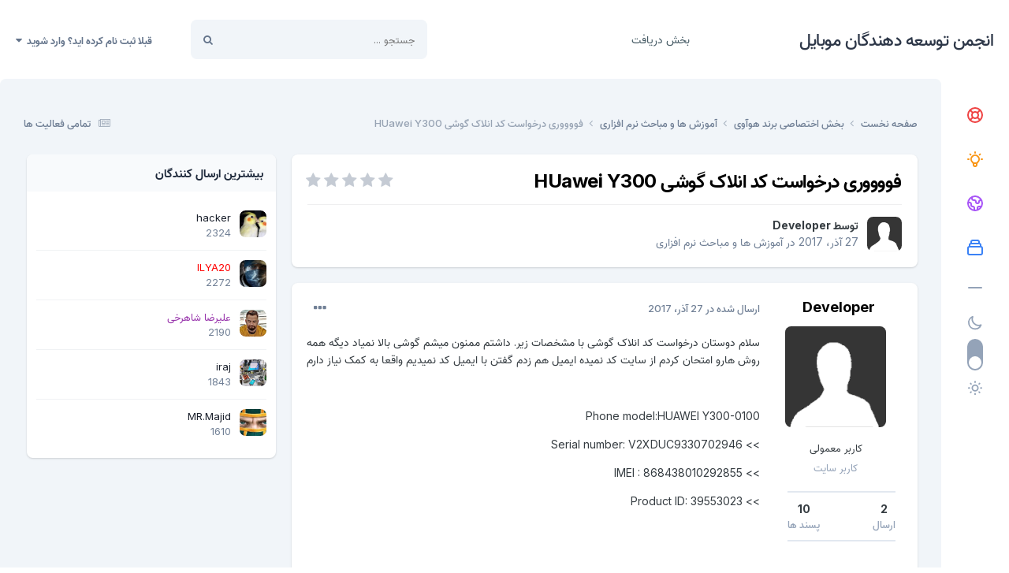

--- FILE ---
content_type: text/html;charset=UTF-8
request_url: https://forum.gsm-developers.com/topic/14343-%D9%81%D9%88%D9%88%D9%88%D9%88%D8%B1%DB%8C-%D8%AF%D8%B1%D8%AE%D9%88%D8%A7%D8%B3%D8%AA-%DA%A9%D8%AF-%D8%A7%D9%86%D9%84%D8%A7%DA%A9-%DA%AF%D9%88%D8%B4%DB%8C-huawei-y300/
body_size: 14327
content:
<!DOCTYPE html><html lang="fa-IR" dir="rtl"><head><meta charset="utf-8">
<title>فووووری درخواست کد انلاک گوشی HUawei Y300 - آموزش ها و مباحث نرم افزاری - انجمن توسعه دهندگان موبایل</title>
		
			<!-- Global site tag (gtag.js) - Google Analytics -->
<script async src="https://www.googletagmanager.com/gtag/js?id=UA-108014323-1"></script>
<script>
  window.dataLayer = window.dataLayer || [];
  function gtag(){dataLayer.push(arguments);}
  gtag('js', new Date());

  gtag('config', 'UA-108014323-1');
</script>

		
		

	<meta name="viewport" content="width=device-width, initial-scale=1">


	
	


	<meta name="twitter:card" content="summary" />




	
		
			
				<meta property="og:title" content="فووووری درخواست کد انلاک گوشی HUawei Y300">
			
		
	

	
		
			
				<meta property="og:type" content="website">
			
		
	

	
		
			
				<meta property="og:url" content="https://forum.gsm-developers.com/topic/14343-%D9%81%D9%88%D9%88%D9%88%D9%88%D8%B1%DB%8C-%D8%AF%D8%B1%D8%AE%D9%88%D8%A7%D8%B3%D8%AA-%DA%A9%D8%AF-%D8%A7%D9%86%D9%84%D8%A7%DA%A9-%DA%AF%D9%88%D8%B4%DB%8C-huawei-y300/">
			
		
	

	
		
			
				<meta name="description" content="سلام دوستان درخواست کد انلاک گوشی با مشخصات زیر. داشتم ممنون میشم گوشی بالا نمیاد دیگه همه روش هارو امتحان کردم از سایت کد نمیده ایمیل هم زدم گفتن با ایمیل کد نمیدیم واقعا به کمک نیاز دارم Phone model:HUAWEI Y300-0100 &gt;&gt; Serial number: V2XDUC9330702946 &gt;&gt; IMEI : 868438010292855 &gt;&amp;g...">
			
		
	

	
		
			
				<meta property="og:description" content="سلام دوستان درخواست کد انلاک گوشی با مشخصات زیر. داشتم ممنون میشم گوشی بالا نمیاد دیگه همه روش هارو امتحان کردم از سایت کد نمیده ایمیل هم زدم گفتن با ایمیل کد نمیدیم واقعا به کمک نیاز دارم Phone model:HUAWEI Y300-0100 &gt;&gt; Serial number: V2XDUC9330702946 &gt;&gt; IMEI : 868438010292855 &gt;&amp;g...">
			
		
	

	
		
			
				<meta property="og:updated_time" content="2017-09-27T11:46:25Z">
			
		
	

	
		
			
				<meta property="og:site_name" content="انجمن توسعه دهندگان موبایل">
			
		
	

	
		
			
				<meta property="og:locale" content="fa_IR">
			
		
	


	
		<link rel="canonical" href="https://forum.gsm-developers.com/topic/14343-%D9%81%D9%88%D9%88%D9%88%D9%88%D8%B1%DB%8C-%D8%AF%D8%B1%D8%AE%D9%88%D8%A7%D8%B3%D8%AA-%DA%A9%D8%AF-%D8%A7%D9%86%D9%84%D8%A7%DA%A9-%DA%AF%D9%88%D8%B4%DB%8C-huawei-y300/" />
	

<link rel="alternate" type="application/rss+xml" title="جی اس ام دولوپرز" href="https://forum.gsm-developers.com/rss/2-%D8%AC%DB%8C-%D8%A7%D8%B3-%D8%A7%D9%85-%D8%AF%D9%88%D9%84%D9%88%D9%BE%D8%B1%D8%B2.xml/" />



<link rel="manifest" href="https://forum.gsm-developers.com/manifest.webmanifest/">
<meta name="msapplication-config" content="https://forum.gsm-developers.com/browserconfig.xml/">
<meta name="msapplication-starturl" content="/">
<meta name="application-name" content="انجمن توسعه دهندگان موبایل">
<meta name="apple-mobile-web-app-title" content="انجمن توسعه دهندگان موبایل">

	<meta name="theme-color" content="#ffffff">










<link rel="preload" href="//forum.gsm-developers.com/applications/core/interface/font/fontawesome-webfont.woff2?v=4.7.0" as="font" crossorigin="anonymous">
		


	<link rel="preconnect" href="https://fonts.googleapis.com">
	<link rel="preconnect" href="https://fonts.gstatic.com" crossorigin>
	
		<link href="https://fonts.googleapis.com/css2?family=Inter:wght@300;400;500;600;700&display=swap" rel="stylesheet">
	



	<link rel='stylesheet' href='https://forum.gsm-developers.com/uploads/css_built_14/341e4a57816af3ba440d891ca87450ff_framework.css?v=4e52a1ea3c1717624657' media='all'>

	<link rel='stylesheet' href='https://forum.gsm-developers.com/uploads/css_built_14/05e81b71abe4f22d6eb8d1a929494829_responsive.css?v=4e52a1ea3c1717624657' media='all'>

	<link rel='stylesheet' href='https://forum.gsm-developers.com/uploads/css_built_14/20446cf2d164adcc029377cb04d43d17_flags.css?v=4e52a1ea3c1717624657' media='all'>

	<link rel='stylesheet' href='https://forum.gsm-developers.com/uploads/css_built_14/90eb5adf50a8c640f633d47fd7eb1778_core.css?v=4e52a1ea3c1717624657' media='all'>

	<link rel='stylesheet' href='https://forum.gsm-developers.com/uploads/css_built_14/5a0da001ccc2200dc5625c3f3934497d_core_responsive.css?v=4e52a1ea3c1717624657' media='all'>

	<link rel='stylesheet' href='https://forum.gsm-developers.com/uploads/css_built_14/62e269ced0fdab7e30e026f1d30ae516_forums.css?v=4e52a1ea3c1717624657' media='all'>

	<link rel='stylesheet' href='https://forum.gsm-developers.com/uploads/css_built_14/76e62c573090645fb99a15a363d8620e_forums_responsive.css?v=4e52a1ea3c1717624657' media='all'>

	<link rel='stylesheet' href='https://forum.gsm-developers.com/uploads/css_built_14/ebdea0c6a7dab6d37900b9190d3ac77b_topics.css?v=4e52a1ea3c1717624657' media='all'>

	<link rel='stylesheet' href='https://forum.gsm-developers.com/uploads/css_built_14/b1f9d24f7b4118c81f3224fc37ea5714_streams_responsive.css?v=4e52a1ea3c1717624657' media='all'>





<link rel='stylesheet' href='https://forum.gsm-developers.com/uploads/css_built_14/258adbb6e4f3e83cd3b355f84e3fa002_custom.css?v=4e52a1ea3c1717624657' media='all'>




		
		

	</head><body class="ipsApp ipsApp_front ipsJS_none ipsClearfix" data-controller="core.front.core.app"  data-message=""  data-pageapp="forums" data-pagelocation="front" data-pagemodule="forums" data-pagecontroller="topic" data-pageid="14343"   ><a href="#ipsLayout_mainArea" class="ipsHide" title="رفتن مطلب اصلی این صفحه" accesskey="m">رفتن به مطلب</a>
		
			<div id="ipsLayout_header" class="ipsClearfix">
				





				<header><div class="ipsLayout_container">
						

<a href='https://forum.gsm-developers.com/' id='elSiteTitle' accesskey='1'>انجمن توسعه دهندگان موبایل</a>

                        <div class="ravixo-rv-navbar">

	<nav class='ipsNavBar_noSubBars ipsResponsive_showDesktop'>
		<div class='ipsNavBar_primary ipsLayout_container ipsNavBar_noSubBars'>
			<ul data-role="primaryNavBar" class='ipsClearfix'>
				


	
		
		
		<li  id='elNavSecondary_48' data-role="navBarItem" data-navApp="downloads" data-navExt="Downloads">
			
			
				<a href="https://forum.gsm-developers.com/files/"  data-navItem-id="48" >
					بخش دریافت<span class='ipsNavBar_active__identifier'></span>
				</a>
			
			
		</li>
	
	

              	<li class="ravixo-rv-nav-more ravixo-rv-nav-more--hidden">
					<a href="#"> بیشتر </a>
					<ul class='ipsNavBar_secondary'></ul>
				</li>
				<li class='ipsHide' id='elNavigationMore' data-role='navMore'>
					<a href='#' data-ipsMenu data-ipsMenu-appendTo='#elNavigationMore' id='elNavigationMore_dropdown'>بیشتر</a>
					<ul class='ipsNavBar_secondary ipsHide' data-role='secondaryNavBar'>
						<li class='ipsHide' id='elNavigationMore_more' data-role='navMore'>
							<a href='#' data-ipsMenu data-ipsMenu-appendTo='#elNavigationMore_more' id='elNavigationMore_more_dropdown'>بیشتر <i class='fa fa-caret-down'></i></a>
							<ul class='ipsHide ipsMenu ipsMenu_auto' id='elNavigationMore_more_dropdown_menu' data-role='moreDropdown'></ul>
						</li>
					</ul>
				</li>
			</ul>
		</div>
	</nav>
</div>
                        

	<div id="elSearchWrapper">
		<div id='elSearch' data-controller="core.front.core.quickSearch">
			<form accept-charset='utf-8' action='//forum.gsm-developers.com/search/?do=quicksearch' method='post'>
                <input type='search' id='elSearchField' placeholder='جستجو ...' name='q' autocomplete='off' aria-label='جستجو'>
                <details class='cSearchFilter'>
                    <summary class='cSearchFilter__text'></summary>
                    <ul class='cSearchFilter__menu'>
                        
                        <li><label><input type="radio" name="type" value="all" ><span class='cSearchFilter__menuText'>هر جایی</span></label></li>
                        
                            
                                <li><label><input type="radio" name="type" value='contextual_{&quot;type&quot;:&quot;forums_topic&quot;,&quot;nodes&quot;:46}' checked><span class='cSearchFilter__menuText'>این تالار</span></label></li>
                            
                                <li><label><input type="radio" name="type" value='contextual_{&quot;type&quot;:&quot;forums_topic&quot;,&quot;item&quot;:14343}' checked><span class='cSearchFilter__menuText'>این موضوع</span></label></li>
                            
                        
                        
                            <li><label><input type="radio" name="type" value="core_statuses_status"><span class='cSearchFilter__menuText'>بروزرسانی وضعیت</span></label></li>
                        
                            <li><label><input type="radio" name="type" value="forums_topic"><span class='cSearchFilter__menuText'>موضوع ها</span></label></li>
                        
                            <li><label><input type="radio" name="type" value="downloads_file"><span class='cSearchFilter__menuText'>فایل</span></label></li>
                        
                            <li><label><input type="radio" name="type" value="gallery_image"><span class='cSearchFilter__menuText'>تصاویر</span></label></li>
                        
                            <li><label><input type="radio" name="type" value="gallery_album_item"><span class='cSearchFilter__menuText'>آلبوم ها</span></label></li>
                        
                            <li><label><input type="radio" name="type" value="nexus_package_item"><span class='cSearchFilter__menuText'>محصولات</span></label></li>
                        
                            <li><label><input type="radio" name="type" value="calendar_event"><span class='cSearchFilter__menuText'>رویداد</span></label></li>
                        
                            <li><label><input type="radio" name="type" value="core_members"><span class='cSearchFilter__menuText'>کاربران</span></label></li>
                        
                    </ul>
                </details>
				<button class='cSearchSubmit' type="submit" aria-label='جستجو'><i class="fa fa-search"></i></button>
			</form>
		</div>
	</div>

						

	<ul id="elUserNav" class="ipsList_inline cSignedOut ipsResponsive_showDesktop">
		
		
	


	<li class='cUserNav_icon ipsHide' id='elCart_container'></li>
	<li class='elUserNav_sep ipsHide' id='elCart_sep'></li>

<li id="elSignInLink">
			<a href="https://forum.gsm-developers.com/login/" data-ipsmenu-closeonclick="false" data-ipsmenu id="elUserSignIn">
				قبلا ثبت نام کرده اید؟ وارد شوید  <i class="fa fa-caret-down"></i>
			</a>
			
<div id='elUserSignIn_menu' class='ipsMenu ipsMenu_auto ipsHide'>
	<form accept-charset='utf-8' method='post' action='https://forum.gsm-developers.com/login/'>
		<input type="hidden" name="csrfKey" value="1231a67bfdc46fe1e1a2b97a93d682a1">
		<input type="hidden" name="ref" value="[base64]">
		<div data-role="loginForm">
			
			
			
				<div class='ipsColumns ipsColumns_noSpacing'>
					<div class='ipsColumn ipsColumn_wide' id='elUserSignIn_internal'>
						
<div class="ipsPad ipsForm ipsForm_vertical">
	<h4 class="ipsType_sectionHead">ورود</h4>
	<br><br>
	<ul class='ipsList_reset'>
		<li class="ipsFieldRow ipsFieldRow_noLabel ipsFieldRow_fullWidth">
			
			
				<input type="email" placeholder="آدرس ایمیل" name="auth" autocomplete="email">
			
		</li>
		<li class="ipsFieldRow ipsFieldRow_noLabel ipsFieldRow_fullWidth">
			<input type="password" placeholder=" گذرواژه" name="password" autocomplete="current-password">
		</li>
		<li class="ipsFieldRow ipsFieldRow_checkbox ipsClearfix">
			<span class="ipsCustomInput">
				<input type="checkbox" name="remember_me" id="remember_me_checkbox" value="1" checked aria-checked="true">
				<span></span>
			</span>
			<div class="ipsFieldRow_content">
				<label class="ipsFieldRow_label" for="remember_me_checkbox">من را بیاد آور</label>
				<span class="ipsFieldRow_desc">این گزینه برای رایانه های اشتراکی توصیه نمی شود</span>
			</div>
		</li>
		<li class="ipsFieldRow ipsFieldRow_fullWidth">
			<button type="submit" name="_processLogin" value="usernamepassword" class="ipsButton ipsButton_primary ipsButton_small" id="elSignIn_submit">ورود</button>
			
				<p class="ipsType_right ipsType_small">
					
						<a href='https://forum.gsm-developers.com/lostpassword/' data-ipsDialog data-ipsDialog-title=' گذرواژه خود را فراموش کرده اید؟'>
					
					 گذرواژه خود را فراموش کرده اید؟</a>
				</p>
			
		</li>
	</ul>
</div>
					</div>
					<div class='ipsColumn ipsColumn_wide'>
						<div class='ipsPadding' id='elUserSignIn_external'>
							<div class='ipsAreaBackground_light ipsPadding:half'>
								
								
									<div class='ipsType_center ipsMargin_top:half'>
										

<button type="submit" name="_processLogin" value="3" class='ipsButton ipsButton_verySmall ipsButton_fullWidth ipsSocial ipsSocial_google' style="background-color: #4285F4">
	
		<span class='ipsSocial_icon'>
			
				<i class='fa fa-google'></i>
			
		</span>
		<span class='ipsSocial_text'>ورود از طریق گوگل</span>
	
</button>
									</div>
								
							</div>
						</div>
					</div>
				</div>
			
		</div>
	</form>
</div>
		</li>
		
	</ul>

						
<ul class='ipsMobileHamburger ipsList_reset ipsResponsive_hideDesktop'>
	<li data-ipsDrawer data-ipsDrawer-drawerElem='#elMobileDrawer'>
		<a href='#' >
			
			
				
			
			
			
			<i class='fa fa-navicon'></i>
		</a>
	</li>
</ul>
					</div>
				</header>
				
<ul id='elMobileNav' class='ipsResponsive_hideDesktop' data-controller='core.front.core.mobileNav'>
	
		
			
			
				
				
			
				
					<li id='elMobileBreadcrumb'>
						<a href='https://forum.gsm-developers.com/forum/46-%D8%A2%D9%85%D9%88%D8%B2%D8%B4-%D9%87%D8%A7-%D9%88-%D9%85%D8%A8%D8%A7%D8%AD%D8%AB-%D9%86%D8%B1%D9%85-%D8%A7%D9%81%D8%B2%D8%A7%D8%B1%DB%8C/'>
							<span>آموزش ها و مباحث نرم افزاری</span>
						</a>
					</li>
				
				
			
				
				
			
		
	
	
	
	<li >
		<a data-action="defaultStream" href='https://forum.gsm-developers.com/discover/'><i class="fa fa-newspaper-o" aria-hidden="true"></i></a>
	</li>

	

	
		<li class='ipsJS_show'>
			<a href='https://forum.gsm-developers.com/search/'><i class='fa fa-search'></i></a>
		</li>
	
</ul>
			</div>
		
		<main id="ipsLayout_body" class="ipsLayout_container"><div class="ravixo-sidepanel">
            <div class="ravixo-panelinner">
              <div class="ravixo-dlSec ravixo-ql">
                <ul>
<li><a href="https://www.gsm-developers.com/" title="صفحه اصلی" data-ipstooltip>
                    <div class="rv-icon red">
                      <svg xmlns="http://www.w3.org/2000/svg" class="h-6 w-6" fill="none" viewbox="0 0 24 24" stroke="currentColor"><path stroke-linecap="round" stroke-linejoin="round" stroke-width="2" d="M18.364 5.636l-3.536 3.536m0 5.656l3.536 3.536M9.172 9.172L5.636 5.636m3.536 9.192l-3.536 3.536M21 12a9 9 0 11-18 0 9 9 0 0118 0zm-5 0a4 4 0 11-8 0 4 4 0 018 0z"></path></svg>
</div>
                  </a></li>
                  <li><a href="https://gsmsource.ir/" title="جی اس ام سورس" data-ipstooltip>
                    <div class="rv-icon amber">
                      <svg xmlns="http://www.w3.org/2000/svg" class="h-6 w-6" fill="none" viewbox="0 0 24 24" stroke="currentColor"><path stroke-linecap="round" stroke-linejoin="round" stroke-width="2" d="M9.663 17h4.673M12 3v1m6.364 1.636l-.707.707M21 12h-1M4 12H3m3.343-5.657l-.707-.707m2.828 9.9a5 5 0 117.072 0l-.548.547A3.374 3.374 0 0014 18.469V19a2 2 0 11-4 0v-.531c0-.895-.356-1.754-.988-2.386l-.548-.547z"></path></svg>
</div>
                  </a></li>
                  <li><a href="https://gsd-dongle.org/" title="دانگل جی اس دی" data-ipstooltip>
                    <div class="rv-icon purple">
                      <svg xmlns="http://www.w3.org/2000/svg" class="h-6 w-6" fill="none" viewbox="0 0 24 24" stroke="currentColor"><path stroke-linecap="round" stroke-linejoin="round" stroke-width="2" d="M3.055 11H5a2 2 0 012 2v1a2 2 0 002 2 2 2 0 012 2v2.945M8 3.935V5.5A2.5 2.5 0 0010.5 8h.5a2 2 0 012 2 2 2 0 104 0 2 2 0 012-2h1.064M15 20.488V18a2 2 0 012-2h3.064M21 12a9 9 0 11-18 0 9 9 0 0118 0z"></path></svg>
</div>
                  </a></li> 
                  <li><a href="https://firmware.vip/" title="دانلودسنتر فایل" data-ipstooltip>
                    <div class="rv-icon blue">
                      <svg xmlns="http://www.w3.org/2000/svg" class="h-6 w-6" fill="none" viewbox="0 0 24 24" stroke="currentColor"><path stroke-linecap="round" stroke-linejoin="round" stroke-width="2" d="M19 11H5m14 0a2 2 0 012 2v6a2 2 0 01-2 2H5a2 2 0 01-2-2v-6a2 2 0 012-2m14 0V9a2 2 0 00-2-2M5 11V9a2 2 0 012-2m0 0V5a2 2 0 012-2h6a2 2 0 012 2v2M7 7h10"></path></svg>
</div>
                  </a></li>
                     <span class="rv-dlSec-div">
                       <svg xmlns="http://www.w3.org/2000/svg" class="h-6 w-6" fill="none" viewbox="0 0 24 24" stroke="currentColor"><path stroke-linecap="round" stroke-linejoin="round" stroke-width="2" d="M20 12H4"></path></svg></span>
                </ul>
</div>
              
              <div class="rv-darklightswitch">
                                        <span class="rv-dark"><svg xmlns="http://www.w3.org/2000/svg" class="h-6 w-6" fill="none" viewbox="0 0 24 24" stroke="currentColor"><path stroke-linecap="round" stroke-linejoin="round" stroke-width="2" d="M20.354 15.354A9 9 0 018.646 3.646 9.003 9.003 0 0012 21a9.003 9.003 0 008.354-5.646z"></path></svg></span>
              
<div class="theme-switch-wrapper">

    <label class="theme-switch" for="checkbox">
        <input type="checkbox" id="checkbox"><div class="slider round"></div>
  </label>
</div>
                              <span class="rv-light"><svg xmlns="http://www.w3.org/2000/svg" class="h-6 w-6" fill="none" viewbox="0 0 24 24" stroke="currentColor"><path stroke-linecap="round" stroke-linejoin="round" stroke-width="2" d="M12 3v1m0 16v1m9-9h-1M4 12H3m15.364 6.364l-.707-.707M6.343 6.343l-.707-.707m12.728 0l-.707.707M6.343 17.657l-.707.707M16 12a4 4 0 11-8 0 4 4 0 018 0z"></path></svg></span> 
            </div>


            </div>
          </div>
			<div id="ipsLayout_contentArea">
                                  <div class="ravixo-gettingRdy">

<nav class='ipsBreadcrumb ipsBreadcrumb_top ipsFaded_withHover'>
	

	<ul class='ipsList_inline ipsPos_right'>
		
		<li >
			<a data-action="defaultStream" class='ipsType_light '  href='https://forum.gsm-developers.com/discover/'><i class="fa fa-newspaper-o" aria-hidden="true"></i> <span>تمامی فعالیت ها</span></a>
		</li>
		
	</ul>

	<ul data-role="breadcrumbList">
		<li>
			<a title="صفحه نخست" href='https://forum.gsm-developers.com/'>
				<span>صفحه نخست <i class='fa fa-angle-right'></i></span>
			</a>
		</li>
		
		
			<li>
				
					<a href='https://forum.gsm-developers.com/forum/9-%D8%A8%D8%AE%D8%B4-%D8%A7%D8%AE%D8%AA%D8%B5%D8%A7%D8%B5%DB%8C-%D8%A8%D8%B1%D9%86%D8%AF-%D9%87%D9%88%D8%A2%D9%88%DB%8C/'>
						<span>بخش اختصاصی برند هوآوی <i class='fa fa-angle-right' aria-hidden="true"></i></span>
					</a>
				
			</li>
		
			<li>
				
					<a href='https://forum.gsm-developers.com/forum/46-%D8%A2%D9%85%D9%88%D8%B2%D8%B4-%D9%87%D8%A7-%D9%88-%D9%85%D8%A8%D8%A7%D8%AD%D8%AB-%D9%86%D8%B1%D9%85-%D8%A7%D9%81%D8%B2%D8%A7%D8%B1%DB%8C/'>
						<span>آموزش ها و مباحث نرم افزاری <i class='fa fa-angle-right' aria-hidden="true"></i></span>
					</a>
				
			</li>
		
			<li>
				
					فووووری درخواست کد انلاک گوشی HUawei Y300
				
			</li>
		
	</ul>
</nav>   
                    </div>
				<div id="ipsLayout_contentWrapper">
					
					
					<div id="ipsLayout_mainArea">
                     
						
						
						

	




						



<div class='ipsPageHeader ipsResponsive_pull ipsBox ipsPadding sm:ipsPadding:half ipsMargin_bottom'>
		
	
	<div class='ipsFlex ipsFlex-ai:center ipsFlex-fw:wrap ipsGap:4'>
		<div class='ipsFlex-flex:11'>
			<h1 class='ipsType_pageTitle ipsContained_container'>
				

				
				
					<span class='ipsType_break ipsContained'>
						<span>فووووری درخواست کد انلاک گوشی HUawei Y300</span>
					</span>
				
			</h1>
			
			
		</div>
		
			<div class='ipsFlex-flex:00 ipsType_light'>
				
				
<div  class='ipsClearfix ipsRating  ipsRating_veryLarge'>
	
	<ul class='ipsRating_collective'>
		
			
				<li class='ipsRating_off'>
					<i class='fa fa-star'></i>
				</li>
			
		
			
				<li class='ipsRating_off'>
					<i class='fa fa-star'></i>
				</li>
			
		
			
				<li class='ipsRating_off'>
					<i class='fa fa-star'></i>
				</li>
			
		
			
				<li class='ipsRating_off'>
					<i class='fa fa-star'></i>
				</li>
			
		
			
				<li class='ipsRating_off'>
					<i class='fa fa-star'></i>
				</li>
			
		
	</ul>
</div>
			</div>
		
	</div>
	<hr class='ipsHr'>
	<div class='ipsPageHeader__meta ipsFlex ipsFlex-jc:between ipsFlex-ai:center ipsFlex-fw:wrap ipsGap:3'>
		<div class='ipsFlex-flex:11'>
			<div class='ipsPhotoPanel ipsPhotoPanel_mini ipsPhotoPanel_notPhone ipsClearfix'>
				


	<a href="https://forum.gsm-developers.com/profile/23505-developer/" rel="nofollow" data-ipsHover data-ipsHover-width="370" data-ipsHover-target="https://forum.gsm-developers.com/profile/23505-developer/?do=hovercard" class="ipsUserPhoto ipsUserPhoto_mini" title="رفتن به نمایه Developer">
		<img src='https://forum.gsm-developers.com/uploads/set_resources_14/84c1e40ea0e759e3f1505eb1788ddf3c_default_photo.png' alt='Developer' loading="lazy">
	</a>

				<div>
					<p class='ipsType_reset ipsType_blendLinks'>
						<span class='ipsType_normal'>
						
							<strong>توسط 


<a href='https://forum.gsm-developers.com/profile/23505-developer/' rel="nofollow" data-ipsHover data-ipsHover-width='370' data-ipsHover-target='https://forum.gsm-developers.com/profile/23505-developer/?do=hovercard&amp;referrer=https%253A%252F%252Fforum.gsm-developers.com%252Ftopic%252F14343-%2525D9%252581%2525D9%252588%2525D9%252588%2525D9%252588%2525D9%252588%2525D8%2525B1%2525DB%25258C-%2525D8%2525AF%2525D8%2525B1%2525D8%2525AE%2525D9%252588%2525D8%2525A7%2525D8%2525B3%2525D8%2525AA-%2525DA%2525A9%2525D8%2525AF-%2525D8%2525A7%2525D9%252586%2525D9%252584%2525D8%2525A7%2525DA%2525A9-%2525DA%2525AF%2525D9%252588%2525D8%2525B4%2525DB%25258C-huawei-y300%252F' title="رفتن به نمایه Developer" class="ipsType_break">Developer</a></strong><br />
							<span class='ipsType_light'><time datetime='2017-09-27T09:16:54Z' title='۱۷/۰۹/۲۷ 09:16' data-short='8 سال'>27 آذر، 2017</time> در <a href="https://forum.gsm-developers.com/forum/46-%D8%A2%D9%85%D9%88%D8%B2%D8%B4-%D9%87%D8%A7-%D9%88-%D9%85%D8%A8%D8%A7%D8%AD%D8%AB-%D9%86%D8%B1%D9%85-%D8%A7%D9%81%D8%B2%D8%A7%D8%B1%DB%8C/">آموزش ها و مباحث نرم افزاری</a></span>
						
						</span>
					</p>
				</div>
			</div>
		</div>
					
	</div>
	
	
</div>








<div class='ipsClearfix'>
	<ul class="ipsToolList ipsToolList_horizontal ipsClearfix ipsSpacer_both ipsResponsive_hidePhone">
		
		
		
	</ul>
</div>

<div id='comments' data-controller='core.front.core.commentFeed,forums.front.topic.view, core.front.core.ignoredComments' data-autoPoll data-baseURL='https://forum.gsm-developers.com/topic/14343-%D9%81%D9%88%D9%88%D9%88%D9%88%D8%B1%DB%8C-%D8%AF%D8%B1%D8%AE%D9%88%D8%A7%D8%B3%D8%AA-%DA%A9%D8%AF-%D8%A7%D9%86%D9%84%D8%A7%DA%A9-%DA%AF%D9%88%D8%B4%DB%8C-huawei-y300/' data-lastPage data-feedID='topic-14343' class='cTopic ipsClear ipsSpacer_top'>
	
			
	

	

<div data-controller='core.front.core.recommendedComments' data-url='https://forum.gsm-developers.com/topic/14343-%D9%81%D9%88%D9%88%D9%88%D9%88%D8%B1%DB%8C-%D8%AF%D8%B1%D8%AE%D9%88%D8%A7%D8%B3%D8%AA-%DA%A9%D8%AF-%D8%A7%D9%86%D9%84%D8%A7%DA%A9-%DA%AF%D9%88%D8%B4%DB%8C-huawei-y300/?recommended=comments' class='ipsRecommendedComments ipsHide'>
	<div data-role="recommendedComments">
		<h2 class='ipsType_sectionHead ipsType_large ipsType_bold ipsMargin_bottom'>ارسال های توصیه شده</h2>
		
	</div>
</div>
	
	<div id="elPostFeed" data-role='commentFeed' data-controller='core.front.core.moderation' >
		<form action="https://forum.gsm-developers.com/topic/14343-%D9%81%D9%88%D9%88%D9%88%D9%88%D8%B1%DB%8C-%D8%AF%D8%B1%D8%AE%D9%88%D8%A7%D8%B3%D8%AA-%DA%A9%D8%AF-%D8%A7%D9%86%D9%84%D8%A7%DA%A9-%DA%AF%D9%88%D8%B4%DB%8C-huawei-y300/?csrfKey=1231a67bfdc46fe1e1a2b97a93d682a1&amp;do=multimodComment" method="post" data-ipsPageAction data-role='moderationTools'>
			
			
				

					

					
					




<a id="comment-58817"></a>
<article  id="elComment_58817" class="cPost ipsBox ipsResponsive_pull  ipsComment  ipsComment_parent ipsClearfix ipsClear ipsColumns ipsColumns_noSpacing ipsColumns_collapsePhone    ">
	

	

	<div class="cAuthorPane_mobile ipsResponsive_showPhone">
		<div class="cAuthorPane_photo">
			


	<a href="https://forum.gsm-developers.com/profile/23505-developer/" rel="nofollow" data-ipsHover data-ipsHover-width="370" data-ipsHover-target="https://forum.gsm-developers.com/profile/23505-developer/?do=hovercard" class="ipsUserPhoto ipsUserPhoto_large" title="رفتن به نمایه Developer">
		<img src='https://forum.gsm-developers.com/uploads/set_resources_14/84c1e40ea0e759e3f1505eb1788ddf3c_default_photo.png' alt='Developer' loading="lazy">
	</a>

			
		</div>
		<div class="cAuthorPane_content">
			<h3 class="ipsType_sectionHead cAuthorPane_author ipsType_break ipsType_blendLinks ipsTruncate ipsTruncate_line">
				


<a href='https://forum.gsm-developers.com/profile/23505-developer/' rel="nofollow" data-ipsHover data-ipsHover-width='370' data-ipsHover-target='https://forum.gsm-developers.com/profile/23505-developer/?do=hovercard&amp;referrer=https%253A%252F%252Fforum.gsm-developers.com%252Ftopic%252F14343-%2525D9%252581%2525D9%252588%2525D9%252588%2525D9%252588%2525D9%252588%2525D8%2525B1%2525DB%25258C-%2525D8%2525AF%2525D8%2525B1%2525D8%2525AE%2525D9%252588%2525D8%2525A7%2525D8%2525B3%2525D8%2525AA-%2525DA%2525A9%2525D8%2525AF-%2525D8%2525A7%2525D9%252586%2525D9%252584%2525D8%2525A7%2525DA%2525A9-%2525DA%2525AF%2525D9%252588%2525D8%2525B4%2525DB%25258C-huawei-y300%252F' title="رفتن به نمایه Developer" class="ipsType_break">Developer</a>
				<span class="ipsMargin_left:half">

	
		<a href='https://forum.gsm-developers.com/profile/23505-developer/reputation/' title="اعتبار کل کاربر" data-ipsTooltip class='ipsRepBadge ipsRepBadge_positive'>
	
			<i class='fa fa-plus-circle'></i> 10
	
		</a>
	
</span>
			</h3>
			<div class="ipsType_light ipsType_reset">
				<a href="https://forum.gsm-developers.com/topic/14343-%D9%81%D9%88%D9%88%D9%88%D9%88%D8%B1%DB%8C-%D8%AF%D8%B1%D8%AE%D9%88%D8%A7%D8%B3%D8%AA-%DA%A9%D8%AF-%D8%A7%D9%86%D9%84%D8%A7%DA%A9-%DA%AF%D9%88%D8%B4%DB%8C-huawei-y300/?do=findComment&amp;comment=58817" class="ipsType_blendLinks">ارسال شده در <time datetime='2017-09-27T09:16:54Z' title='۱۷/۰۹/۲۷ 09:16' data-short='8 سال'>27 آذر، 2017</time></a>
				
			</div>
		</div>
	</div>
	<aside class="ipsComment_author cAuthorPane ipsColumn ipsColumn_medium ipsResponsive_hidePhone"><h3 class="ipsType_sectionHead cAuthorPane_author ipsType_blendLinks ipsType_break"><strong>


<a href='https://forum.gsm-developers.com/profile/23505-developer/' rel="nofollow" data-ipsHover data-ipsHover-width='370' data-ipsHover-target='https://forum.gsm-developers.com/profile/23505-developer/?do=hovercard&amp;referrer=https%253A%252F%252Fforum.gsm-developers.com%252Ftopic%252F14343-%2525D9%252581%2525D9%252588%2525D9%252588%2525D9%252588%2525D9%252588%2525D8%2525B1%2525DB%25258C-%2525D8%2525AF%2525D8%2525B1%2525D8%2525AE%2525D9%252588%2525D8%2525A7%2525D8%2525B3%2525D8%2525AA-%2525DA%2525A9%2525D8%2525AF-%2525D8%2525A7%2525D9%252586%2525D9%252584%2525D8%2525A7%2525DA%2525A9-%2525DA%2525AF%2525D9%252588%2525D8%2525B4%2525DB%25258C-huawei-y300%252F' title="رفتن به نمایه Developer" class="ipsType_break">Developer</a></strong></h3>

        <div data-role="photo" class="cAuthorPane_photo">
          


	<a href="https://forum.gsm-developers.com/profile/23505-developer/" rel="nofollow" data-ipsHover data-ipsHover-width="370" data-ipsHover-target="https://forum.gsm-developers.com/profile/23505-developer/?do=hovercard" class="ipsUserPhoto ipsUserPhoto_large" title="رفتن به نمایه Developer">
		<img src='https://forum.gsm-developers.com/uploads/set_resources_14/84c1e40ea0e759e3f1505eb1788ddf3c_default_photo.png' alt='Developer' loading="lazy">
	</a>

          		
        </div>
        <div class="rv-username-gp">
            <span data-role="group">کاربر معمولی</span>
          	
				<span data-role="member-title" class="ipsType_break rv-mr">کاربر سایت</span>
			
        </div>
		<ul class="cAuthorPane_info rv-cAi ipsList_reset">

			
                <li data-role="posts" class="ravixo-flex ravixo-flex-col">
                  <span class="rv-post-info-p">2</span>
                  <span class="rv-post-info-s">ارسال</span>
                </li>
				<li class="ravixo-flex ravixo-flex-col" data-role="reputation-badge">
					<span class="rv-post-info-p">

	
		<a href='https://forum.gsm-developers.com/profile/23505-developer/reputation/' title="اعتبار کل کاربر" data-ipsTooltip class='ipsRepBadge ipsRepBadge_positive'>
	
			<i class='fa fa-plus-circle'></i> 10
	
		</a>
	
</span>
                    <span class="rv-post-info-s">پسند ها</span>
				</li>
			
		</ul>
<ul class="cAuthorPane_info ipsList_reset"><!--
            

	
	<li data-role='custom-field' class='ipsResponsive_hidePhone ipsType_break'>
		




<div class='ipsType_richText ' data-controller='core.front.core.lightboxedImages' >
<strong>بیوگرافی:</strong> <p>Huawei Y300</p>
</div>

	</li>
	

          --></ul></aside><div class="ipsColumn ipsColumn_fluid ipsMargin:none">
		

<div id='comment-58817_wrap' data-controller='core.front.core.comment' data-commentApp='forums' data-commentType='forums' data-commentID="58817" data-quoteData='{&quot;userid&quot;:23505,&quot;username&quot;:&quot;Developer&quot;,&quot;timestamp&quot;:1506503814,&quot;contentapp&quot;:&quot;forums&quot;,&quot;contenttype&quot;:&quot;forums&quot;,&quot;contentid&quot;:14343,&quot;contentclass&quot;:&quot;forums_Topic&quot;,&quot;contentcommentid&quot;:58817}' class='ipsComment_content ipsType_medium'>

	<div class='ipsComment_meta ipsType_light ipsFlex ipsFlex-ai:center ipsFlex-jc:between ipsFlex-fd:row-reverse'>
		<div class='ipsType_light ipsType_reset ipsType_blendLinks ipsComment_toolWrap'>
			<div class='ipsResponsive_hidePhone ipsComment_badges'>
				<ul class='ipsList_reset ipsFlex ipsFlex-jc:end ipsFlex-fw:wrap ipsGap:2 ipsGap_row:1'>
					
					
					
					
					
				</ul>
			</div>
			<ul class='ipsList_reset ipsComment_tools'>
				<li>
					<a href='#elControls_58817_menu' class='ipsComment_ellipsis' id='elControls_58817' title='تنظیمات بیشتر ...' data-ipsMenu data-ipsMenu-appendTo='#comment-58817_wrap'><i class='fa fa-ellipsis-h'></i></a>
					<ul id='elControls_58817_menu' class='ipsMenu ipsMenu_narrow ipsHide'>
						
						
							<li class='ipsMenu_item'><a href='https://forum.gsm-developers.com/topic/14343-%D9%81%D9%88%D9%88%D9%88%D9%88%D8%B1%DB%8C-%D8%AF%D8%B1%D8%AE%D9%88%D8%A7%D8%B3%D8%AA-%DA%A9%D8%AF-%D8%A7%D9%86%D9%84%D8%A7%DA%A9-%DA%AF%D9%88%D8%B4%DB%8C-huawei-y300/' title='به اشتراک گذاری این ارسال' data-ipsDialog data-ipsDialog-size='narrow' data-ipsDialog-content='#elSharePost_58817_menu' data-ipsDialog-title="به اشتراک گذاری این ارسال" d='elSharePost_58817' data-role='shareComment'>اشتراک گذاری</a></li>
						
						
						
						
							
								
							
							
							
							
							
							
						
					</ul>
				</li>
				
			</ul>
		</div>

		<div class='ipsType_reset ipsResponsive_hidePhone'>
			<a href='https://forum.gsm-developers.com/topic/14343-%D9%81%D9%88%D9%88%D9%88%D9%88%D8%B1%DB%8C-%D8%AF%D8%B1%D8%AE%D9%88%D8%A7%D8%B3%D8%AA-%DA%A9%D8%AF-%D8%A7%D9%86%D9%84%D8%A7%DA%A9-%DA%AF%D9%88%D8%B4%DB%8C-huawei-y300/?do=findComment&amp;comment=58817' class='ipsType_blendLinks'>ارسال شده در <time datetime='2017-09-27T09:16:54Z' title='۱۷/۰۹/۲۷ 09:16' data-short='8 سال'>27 آذر، 2017</time></a> 
			
			<span class='ipsResponsive_hidePhone'>
				
				
			</span>
		</div>
	</div>

	


	<div class='cPost_contentWrap'>
		
		<div data-role='commentContent' class='ipsType_normal ipsType_richText ipsPadding_bottom ipsContained' data-controller='core.front.core.lightboxedImages'>
			
<p>سلام دوستان درخواست کد انلاک گوشی با مشخصات زیر. داشتم ممنون میشم گوشی بالا نمیاد دیگه همه روش هارو امتحان کردم از سایت کد نمیده ایمیل هم زدم گفتن با ایمیل کد نمیدیم واقعا به کمک نیاز دارم</p>
<p> </p>
<p>Phone model:HUAWEI Y300-0100</p>
<p>&gt;&gt; Serial number: V2XDUC9330702946 </p>
<p>&gt;&gt; IMEI : 868438010292855 </p>
<p>&gt;&gt; Product ID: 39553023</p>


			
		</div>
		
		

	</div>

	

	<div class='ipsPadding ipsHide cPostShareMenu' id='elSharePost_58817_menu'>
		<h5 class='ipsType_normal ipsType_reset'>لینک ارسال</h5>
		
			
		
		
		<input type='text' value='https://forum.gsm-developers.com/topic/14343-%D9%81%D9%88%D9%88%D9%88%D9%88%D8%B1%DB%8C-%D8%AF%D8%B1%D8%AE%D9%88%D8%A7%D8%B3%D8%AA-%DA%A9%D8%AF-%D8%A7%D9%86%D9%84%D8%A7%DA%A9-%DA%AF%D9%88%D8%B4%DB%8C-huawei-y300/' class='ipsField_fullWidth'>

		
	</div>
</div>
	</div>
</article>

					
					
					
				

					

					
					




<a id="comment-58820"></a>
<article  id="elComment_58820" class="cPost ipsBox ipsResponsive_pull  ipsComment  ipsComment_parent ipsClearfix ipsClear ipsColumns ipsColumns_noSpacing ipsColumns_collapsePhone    ">
	

	

	<div class="cAuthorPane_mobile ipsResponsive_showPhone">
		<div class="cAuthorPane_photo">
			


	<a href="https://forum.gsm-developers.com/profile/4601-amir-gsm/" rel="nofollow" data-ipsHover data-ipsHover-width="370" data-ipsHover-target="https://forum.gsm-developers.com/profile/4601-amir-gsm/?do=hovercard" class="ipsUserPhoto ipsUserPhoto_large" title="رفتن به نمایه amir gsm">
		<img src='https://forum.gsm-developers.com/uploads/set_resources_14/84c1e40ea0e759e3f1505eb1788ddf3c_default_photo.png' alt='amir gsm' loading="lazy">
	</a>

			
		</div>
		<div class="cAuthorPane_content">
			<h3 class="ipsType_sectionHead cAuthorPane_author ipsType_break ipsType_blendLinks ipsTruncate ipsTruncate_line">
				


<a href='https://forum.gsm-developers.com/profile/4601-amir-gsm/' rel="nofollow" data-ipsHover data-ipsHover-width='370' data-ipsHover-target='https://forum.gsm-developers.com/profile/4601-amir-gsm/?do=hovercard&amp;referrer=https%253A%252F%252Fforum.gsm-developers.com%252Ftopic%252F14343-%2525D9%252581%2525D9%252588%2525D9%252588%2525D9%252588%2525D9%252588%2525D8%2525B1%2525DB%25258C-%2525D8%2525AF%2525D8%2525B1%2525D8%2525AE%2525D9%252588%2525D8%2525A7%2525D8%2525B3%2525D8%2525AA-%2525DA%2525A9%2525D8%2525AF-%2525D8%2525A7%2525D9%252586%2525D9%252584%2525D8%2525A7%2525DA%2525A9-%2525DA%2525AF%2525D9%252588%2525D8%2525B4%2525DB%25258C-huawei-y300%252F' title="رفتن به نمایه amir gsm" class="ipsType_break">amir gsm</a>
				<span class="ipsMargin_left:half">

	
		<a href='https://forum.gsm-developers.com/profile/4601-amir-gsm/reputation/' title="اعتبار کل کاربر" data-ipsTooltip class='ipsRepBadge ipsRepBadge_positive'>
	
			<i class='fa fa-plus-circle'></i> 12
	
		</a>
	
</span>
			</h3>
			<div class="ipsType_light ipsType_reset">
				<a href="https://forum.gsm-developers.com/topic/14343-%D9%81%D9%88%D9%88%D9%88%D9%88%D8%B1%DB%8C-%D8%AF%D8%B1%D8%AE%D9%88%D8%A7%D8%B3%D8%AA-%DA%A9%D8%AF-%D8%A7%D9%86%D9%84%D8%A7%DA%A9-%DA%AF%D9%88%D8%B4%DB%8C-huawei-y300/?do=findComment&amp;comment=58820" class="ipsType_blendLinks">ارسال شده در <time datetime='2017-09-27T09:53:43Z' title='۱۷/۰۹/۲۷ 09:53' data-short='8 سال'>27 آذر، 2017</time></a>
				
			</div>
		</div>
	</div>
	<aside class="ipsComment_author cAuthorPane ipsColumn ipsColumn_medium ipsResponsive_hidePhone"><h3 class="ipsType_sectionHead cAuthorPane_author ipsType_blendLinks ipsType_break"><strong>


<a href='https://forum.gsm-developers.com/profile/4601-amir-gsm/' rel="nofollow" data-ipsHover data-ipsHover-width='370' data-ipsHover-target='https://forum.gsm-developers.com/profile/4601-amir-gsm/?do=hovercard&amp;referrer=https%253A%252F%252Fforum.gsm-developers.com%252Ftopic%252F14343-%2525D9%252581%2525D9%252588%2525D9%252588%2525D9%252588%2525D9%252588%2525D8%2525B1%2525DB%25258C-%2525D8%2525AF%2525D8%2525B1%2525D8%2525AE%2525D9%252588%2525D8%2525A7%2525D8%2525B3%2525D8%2525AA-%2525DA%2525A9%2525D8%2525AF-%2525D8%2525A7%2525D9%252586%2525D9%252584%2525D8%2525A7%2525DA%2525A9-%2525DA%2525AF%2525D9%252588%2525D8%2525B4%2525DB%25258C-huawei-y300%252F' title="رفتن به نمایه amir gsm" class="ipsType_break">amir gsm</a></strong></h3>

        <div data-role="photo" class="cAuthorPane_photo">
          


	<a href="https://forum.gsm-developers.com/profile/4601-amir-gsm/" rel="nofollow" data-ipsHover data-ipsHover-width="370" data-ipsHover-target="https://forum.gsm-developers.com/profile/4601-amir-gsm/?do=hovercard" class="ipsUserPhoto ipsUserPhoto_large" title="رفتن به نمایه amir gsm">
		<img src='https://forum.gsm-developers.com/uploads/set_resources_14/84c1e40ea0e759e3f1505eb1788ddf3c_default_photo.png' alt='amir gsm' loading="lazy">
	</a>

          		
        </div>
        <div class="rv-username-gp">
            <span data-role="group">کاربر معمولی</span>
          	
				<span data-role="member-title" class="ipsType_break rv-mr">کاربر ویژه</span>
			
        </div>
		<ul class="cAuthorPane_info rv-cAi ipsList_reset">

			
                <li data-role="posts" class="ravixo-flex ravixo-flex-col">
                  <span class="rv-post-info-p">51</span>
                  <span class="rv-post-info-s">ارسال</span>
                </li>
				<li class="ravixo-flex ravixo-flex-col" data-role="reputation-badge">
					<span class="rv-post-info-p">

	
		<a href='https://forum.gsm-developers.com/profile/4601-amir-gsm/reputation/' title="اعتبار کل کاربر" data-ipsTooltip class='ipsRepBadge ipsRepBadge_positive'>
	
			<i class='fa fa-plus-circle'></i> 12
	
		</a>
	
</span>
                    <span class="rv-post-info-s">پسند ها</span>
				</li>
			
		</ul>
<ul class="cAuthorPane_info ipsList_reset"><!--
            

	
	<li data-role='custom-field' class='ipsResponsive_hidePhone ipsType_break'>
		




<div class='ipsType_richText ' data-controller='core.front.core.lightboxedImages' >
<strong>بیوگرافی:</strong> <p>NOKIA101</p>
</div>

	</li>
	

          --></ul></aside><div class="ipsColumn ipsColumn_fluid ipsMargin:none">
		

<div id='comment-58820_wrap' data-controller='core.front.core.comment' data-commentApp='forums' data-commentType='forums' data-commentID="58820" data-quoteData='{&quot;userid&quot;:4601,&quot;username&quot;:&quot;amir gsm&quot;,&quot;timestamp&quot;:1506506023,&quot;contentapp&quot;:&quot;forums&quot;,&quot;contenttype&quot;:&quot;forums&quot;,&quot;contentid&quot;:14343,&quot;contentclass&quot;:&quot;forums_Topic&quot;,&quot;contentcommentid&quot;:58820}' class='ipsComment_content ipsType_medium'>

	<div class='ipsComment_meta ipsType_light ipsFlex ipsFlex-ai:center ipsFlex-jc:between ipsFlex-fd:row-reverse'>
		<div class='ipsType_light ipsType_reset ipsType_blendLinks ipsComment_toolWrap'>
			<div class='ipsResponsive_hidePhone ipsComment_badges'>
				<ul class='ipsList_reset ipsFlex ipsFlex-jc:end ipsFlex-fw:wrap ipsGap:2 ipsGap_row:1'>
					
					
					
					
					
				</ul>
			</div>
			<ul class='ipsList_reset ipsComment_tools'>
				<li>
					<a href='#elControls_58820_menu' class='ipsComment_ellipsis' id='elControls_58820' title='تنظیمات بیشتر ...' data-ipsMenu data-ipsMenu-appendTo='#comment-58820_wrap'><i class='fa fa-ellipsis-h'></i></a>
					<ul id='elControls_58820_menu' class='ipsMenu ipsMenu_narrow ipsHide'>
						
						
							<li class='ipsMenu_item'><a href='https://forum.gsm-developers.com/topic/14343-%D9%81%D9%88%D9%88%D9%88%D9%88%D8%B1%DB%8C-%D8%AF%D8%B1%D8%AE%D9%88%D8%A7%D8%B3%D8%AA-%DA%A9%D8%AF-%D8%A7%D9%86%D9%84%D8%A7%DA%A9-%DA%AF%D9%88%D8%B4%DB%8C-huawei-y300/?do=findComment&amp;comment=58820' title='به اشتراک گذاری این ارسال' data-ipsDialog data-ipsDialog-size='narrow' data-ipsDialog-content='#elSharePost_58820_menu' data-ipsDialog-title="به اشتراک گذاری این ارسال" id='elSharePost_58820' data-role='shareComment'>اشتراک گذاری</a></li>
						
						
						
						
							
								
							
							
							
							
							
							
						
					</ul>
				</li>
				
			</ul>
		</div>

		<div class='ipsType_reset ipsResponsive_hidePhone'>
			<a href='https://forum.gsm-developers.com/topic/14343-%D9%81%D9%88%D9%88%D9%88%D9%88%D8%B1%DB%8C-%D8%AF%D8%B1%D8%AE%D9%88%D8%A7%D8%B3%D8%AA-%DA%A9%D8%AF-%D8%A7%D9%86%D9%84%D8%A7%DA%A9-%DA%AF%D9%88%D8%B4%DB%8C-huawei-y300/?do=findComment&amp;comment=58820' class='ipsType_blendLinks'>ارسال شده در <time datetime='2017-09-27T09:53:43Z' title='۱۷/۰۹/۲۷ 09:53' data-short='8 سال'>27 آذر، 2017</time></a> 
			
			<span class='ipsResponsive_hidePhone'>
				
				
			</span>
		</div>
	</div>

	


	<div class='cPost_contentWrap'>
		
		<div data-role='commentContent' class='ipsType_normal ipsType_richText ipsPadding_bottom ipsContained' data-controller='core.front.core.lightboxedImages'>
			
<p><span style="font-size:14px">خدمت شما :</span></p>
<p><span style="font-size:14px">1761402151959022</span></p>


			
		</div>
		
		

	</div>

	

	<div class='ipsPadding ipsHide cPostShareMenu' id='elSharePost_58820_menu'>
		<h5 class='ipsType_normal ipsType_reset'>لینک ارسال</h5>
		
			
		
		
		<input type='text' value='https://forum.gsm-developers.com/topic/14343-%D9%81%D9%88%D9%88%D9%88%D9%88%D8%B1%DB%8C-%D8%AF%D8%B1%D8%AE%D9%88%D8%A7%D8%B3%D8%AA-%DA%A9%D8%AF-%D8%A7%D9%86%D9%84%D8%A7%DA%A9-%DA%AF%D9%88%D8%B4%DB%8C-huawei-y300/?do=findComment&amp;comment=58820' class='ipsField_fullWidth'>

		
	</div>
</div>
	</div>
</article>

					
					
					
				

					

					
					




<a id="comment-58826"></a>
<article  id="elComment_58826" class="cPost ipsBox ipsResponsive_pull  ipsComment  ipsComment_parent ipsClearfix ipsClear ipsColumns ipsColumns_noSpacing ipsColumns_collapsePhone    ">
	

	

	<div class="cAuthorPane_mobile ipsResponsive_showPhone">
		<div class="cAuthorPane_photo">
			


	<a href="https://forum.gsm-developers.com/profile/23505-developer/" rel="nofollow" data-ipsHover data-ipsHover-width="370" data-ipsHover-target="https://forum.gsm-developers.com/profile/23505-developer/?do=hovercard" class="ipsUserPhoto ipsUserPhoto_large" title="رفتن به نمایه Developer">
		<img src='https://forum.gsm-developers.com/uploads/set_resources_14/84c1e40ea0e759e3f1505eb1788ddf3c_default_photo.png' alt='Developer' loading="lazy">
	</a>

			
		</div>
		<div class="cAuthorPane_content">
			<h3 class="ipsType_sectionHead cAuthorPane_author ipsType_break ipsType_blendLinks ipsTruncate ipsTruncate_line">
				


<a href='https://forum.gsm-developers.com/profile/23505-developer/' rel="nofollow" data-ipsHover data-ipsHover-width='370' data-ipsHover-target='https://forum.gsm-developers.com/profile/23505-developer/?do=hovercard&amp;referrer=https%253A%252F%252Fforum.gsm-developers.com%252Ftopic%252F14343-%2525D9%252581%2525D9%252588%2525D9%252588%2525D9%252588%2525D9%252588%2525D8%2525B1%2525DB%25258C-%2525D8%2525AF%2525D8%2525B1%2525D8%2525AE%2525D9%252588%2525D8%2525A7%2525D8%2525B3%2525D8%2525AA-%2525DA%2525A9%2525D8%2525AF-%2525D8%2525A7%2525D9%252586%2525D9%252584%2525D8%2525A7%2525DA%2525A9-%2525DA%2525AF%2525D9%252588%2525D8%2525B4%2525DB%25258C-huawei-y300%252F' title="رفتن به نمایه Developer" class="ipsType_break">Developer</a>
				<span class="ipsMargin_left:half">

	
		<a href='https://forum.gsm-developers.com/profile/23505-developer/reputation/' title="اعتبار کل کاربر" data-ipsTooltip class='ipsRepBadge ipsRepBadge_positive'>
	
			<i class='fa fa-plus-circle'></i> 10
	
		</a>
	
</span>
			</h3>
			<div class="ipsType_light ipsType_reset">
				<a href="https://forum.gsm-developers.com/topic/14343-%D9%81%D9%88%D9%88%D9%88%D9%88%D8%B1%DB%8C-%D8%AF%D8%B1%D8%AE%D9%88%D8%A7%D8%B3%D8%AA-%DA%A9%D8%AF-%D8%A7%D9%86%D9%84%D8%A7%DA%A9-%DA%AF%D9%88%D8%B4%DB%8C-huawei-y300/?do=findComment&amp;comment=58826" class="ipsType_blendLinks">ارسال شده در <time datetime='2017-09-27T11:46:25Z' title='۱۷/۰۹/۲۷ 11:46' data-short='8 سال'>27 آذر، 2017</time></a>
				
			</div>
		</div>
	</div>
	<aside class="ipsComment_author cAuthorPane ipsColumn ipsColumn_medium ipsResponsive_hidePhone"><h3 class="ipsType_sectionHead cAuthorPane_author ipsType_blendLinks ipsType_break"><strong>


<a href='https://forum.gsm-developers.com/profile/23505-developer/' rel="nofollow" data-ipsHover data-ipsHover-width='370' data-ipsHover-target='https://forum.gsm-developers.com/profile/23505-developer/?do=hovercard&amp;referrer=https%253A%252F%252Fforum.gsm-developers.com%252Ftopic%252F14343-%2525D9%252581%2525D9%252588%2525D9%252588%2525D9%252588%2525D9%252588%2525D8%2525B1%2525DB%25258C-%2525D8%2525AF%2525D8%2525B1%2525D8%2525AE%2525D9%252588%2525D8%2525A7%2525D8%2525B3%2525D8%2525AA-%2525DA%2525A9%2525D8%2525AF-%2525D8%2525A7%2525D9%252586%2525D9%252584%2525D8%2525A7%2525DA%2525A9-%2525DA%2525AF%2525D9%252588%2525D8%2525B4%2525DB%25258C-huawei-y300%252F' title="رفتن به نمایه Developer" class="ipsType_break">Developer</a></strong></h3>

        <div data-role="photo" class="cAuthorPane_photo">
          


	<a href="https://forum.gsm-developers.com/profile/23505-developer/" rel="nofollow" data-ipsHover data-ipsHover-width="370" data-ipsHover-target="https://forum.gsm-developers.com/profile/23505-developer/?do=hovercard" class="ipsUserPhoto ipsUserPhoto_large" title="رفتن به نمایه Developer">
		<img src='https://forum.gsm-developers.com/uploads/set_resources_14/84c1e40ea0e759e3f1505eb1788ddf3c_default_photo.png' alt='Developer' loading="lazy">
	</a>

          		
        </div>
        <div class="rv-username-gp">
            <span data-role="group">کاربر معمولی</span>
          	
				<span data-role="member-title" class="ipsType_break rv-mr">کاربر سایت</span>
			
        </div>
		<ul class="cAuthorPane_info rv-cAi ipsList_reset">

			
                <li data-role="posts" class="ravixo-flex ravixo-flex-col">
                  <span class="rv-post-info-p">2</span>
                  <span class="rv-post-info-s">ارسال</span>
                </li>
				<li class="ravixo-flex ravixo-flex-col" data-role="reputation-badge">
					<span class="rv-post-info-p">

	
		<a href='https://forum.gsm-developers.com/profile/23505-developer/reputation/' title="اعتبار کل کاربر" data-ipsTooltip class='ipsRepBadge ipsRepBadge_positive'>
	
			<i class='fa fa-plus-circle'></i> 10
	
		</a>
	
</span>
                    <span class="rv-post-info-s">پسند ها</span>
				</li>
			
		</ul>
<ul class="cAuthorPane_info ipsList_reset"><!--
            

	
	<li data-role='custom-field' class='ipsResponsive_hidePhone ipsType_break'>
		




<div class='ipsType_richText ' data-controller='core.front.core.lightboxedImages' >
<strong>بیوگرافی:</strong> <p>Huawei Y300</p>
</div>

	</li>
	

          --></ul></aside><div class="ipsColumn ipsColumn_fluid ipsMargin:none">
		

<div id='comment-58826_wrap' data-controller='core.front.core.comment' data-commentApp='forums' data-commentType='forums' data-commentID="58826" data-quoteData='{&quot;userid&quot;:23505,&quot;username&quot;:&quot;Developer&quot;,&quot;timestamp&quot;:1506512785,&quot;contentapp&quot;:&quot;forums&quot;,&quot;contenttype&quot;:&quot;forums&quot;,&quot;contentid&quot;:14343,&quot;contentclass&quot;:&quot;forums_Topic&quot;,&quot;contentcommentid&quot;:58826}' class='ipsComment_content ipsType_medium'>

	<div class='ipsComment_meta ipsType_light ipsFlex ipsFlex-ai:center ipsFlex-jc:between ipsFlex-fd:row-reverse'>
		<div class='ipsType_light ipsType_reset ipsType_blendLinks ipsComment_toolWrap'>
			<div class='ipsResponsive_hidePhone ipsComment_badges'>
				<ul class='ipsList_reset ipsFlex ipsFlex-jc:end ipsFlex-fw:wrap ipsGap:2 ipsGap_row:1'>
					
						<li><strong class="ipsBadge ipsBadge_large ipsComment_authorBadge">مالک</strong></li>
					
					
					
					
					
				</ul>
			</div>
			<ul class='ipsList_reset ipsComment_tools'>
				<li>
					<a href='#elControls_58826_menu' class='ipsComment_ellipsis' id='elControls_58826' title='تنظیمات بیشتر ...' data-ipsMenu data-ipsMenu-appendTo='#comment-58826_wrap'><i class='fa fa-ellipsis-h'></i></a>
					<ul id='elControls_58826_menu' class='ipsMenu ipsMenu_narrow ipsHide'>
						
						
							<li class='ipsMenu_item'><a href='https://forum.gsm-developers.com/topic/14343-%D9%81%D9%88%D9%88%D9%88%D9%88%D8%B1%DB%8C-%D8%AF%D8%B1%D8%AE%D9%88%D8%A7%D8%B3%D8%AA-%DA%A9%D8%AF-%D8%A7%D9%86%D9%84%D8%A7%DA%A9-%DA%AF%D9%88%D8%B4%DB%8C-huawei-y300/?do=findComment&amp;comment=58826' title='به اشتراک گذاری این ارسال' data-ipsDialog data-ipsDialog-size='narrow' data-ipsDialog-content='#elSharePost_58826_menu' data-ipsDialog-title="به اشتراک گذاری این ارسال" id='elSharePost_58826' data-role='shareComment'>اشتراک گذاری</a></li>
						
						
						
						
							
								
							
							
							
							
							
							
						
					</ul>
				</li>
				
			</ul>
		</div>

		<div class='ipsType_reset ipsResponsive_hidePhone'>
			<a href='https://forum.gsm-developers.com/topic/14343-%D9%81%D9%88%D9%88%D9%88%D9%88%D8%B1%DB%8C-%D8%AF%D8%B1%D8%AE%D9%88%D8%A7%D8%B3%D8%AA-%DA%A9%D8%AF-%D8%A7%D9%86%D9%84%D8%A7%DA%A9-%DA%AF%D9%88%D8%B4%DB%8C-huawei-y300/?do=findComment&amp;comment=58826' class='ipsType_blendLinks'>ارسال شده در <time datetime='2017-09-27T11:46:25Z' title='۱۷/۰۹/۲۷ 11:46' data-short='8 سال'>27 آذر، 2017</time></a> 
			
			<span class='ipsResponsive_hidePhone'>
				
				
			</span>
		</div>
	</div>

	


	<div class='cPost_contentWrap'>
		
		<div data-role='commentContent' class='ipsType_normal ipsType_richText ipsPadding_bottom ipsContained' data-controller='core.front.core.lightboxedImages'>
			
<blockquote data-ipsquote="" class="ipsQuote" data-ipsquote-username="amir gsm" data-cite="amir gsm" data-ipsquote-contentapp="forums" data-ipsquote-contenttype="forums" data-ipsquote-contentid="14343" data-ipsquote-contentclass="forums_Topic"><div>
<span style="font-size:14px">خدمت شما :</span><p><span style="font-size:14px">1761402151959022</span></p>
</div></blockquote>
<p>سپاس فراوان</p>


			
		</div>
		
		

	</div>

	

	<div class='ipsPadding ipsHide cPostShareMenu' id='elSharePost_58826_menu'>
		<h5 class='ipsType_normal ipsType_reset'>لینک ارسال</h5>
		
			
		
		
		<input type='text' value='https://forum.gsm-developers.com/topic/14343-%D9%81%D9%88%D9%88%D9%88%D9%88%D8%B1%DB%8C-%D8%AF%D8%B1%D8%AE%D9%88%D8%A7%D8%B3%D8%AA-%DA%A9%D8%AF-%D8%A7%D9%86%D9%84%D8%A7%DA%A9-%DA%AF%D9%88%D8%B4%DB%8C-huawei-y300/?do=findComment&amp;comment=58826' class='ipsField_fullWidth'>

		
	</div>
</div>
	</div>
</article>

					
					
					
				
			
			
<input type="hidden" name="csrfKey" value="1231a67bfdc46fe1e1a2b97a93d682a1" />


		</form>
	</div>

	
	
	
		<div class='ipsMessage ipsMessage_general ipsSpacer_top'>
			<h4 class='ipsMessage_title'>بایگانی شده</h4>
			<p class='ipsType_reset'>
				این موضوع بایگانی و قفل شده و دیگر امکان ارسال پاسخ نیست.
			</p>
		</div>
	
	
	

	
</div>



<div class='ipsPager ipsSpacer_top'>
	<div class="ipsPager_prev">
		
			<a href="https://forum.gsm-developers.com/forum/46-%D8%A2%D9%85%D9%88%D8%B2%D8%B4-%D9%87%D8%A7-%D9%88-%D9%85%D8%A8%D8%A7%D8%AD%D8%AB-%D9%86%D8%B1%D9%85-%D8%A7%D9%81%D8%B2%D8%A7%D8%B1%DB%8C/" title="رفتن به آموزش ها و مباحث نرم افزاری" rel="parent">
				<span class="ipsPager_type">رفتن به فهرست موضوع ها</span>
			</a>
		
	</div>
	
</div>


						


					</div>
					


	<div id='ipsLayout_sidebar' class='ipsLayout_sidebarright ' data-controller='core.front.widgets.sidebar'>
		
		
		
		


	<div class='cWidgetContainer '  data-role='widgetReceiver' data-orientation='vertical' data-widgetArea='sidebar'>
		<ul class='ipsList_reset'>
			
				
					
					<li class='ipsWidget ipsWidget_vertical ipsBox  ipsWidgetHide ipsHide ipsResponsive_block' data-blockID='app_core_guestSignUp_j5p72oqph' data-blockConfig="true" data-blockTitle="ابزارک ثبت نام برای مهمان ها" data-blockErrorMessage="این بلوک تنها برای مهمان ها نمایش می یابد."  data-controller='core.front.widgets.block'></li>
				
					
					<li class='ipsWidget ipsWidget_vertical ipsBox  ' data-blockID='app_core_mostContributions_u3eakq3a2' data-blockConfig="true" data-blockTitle="بیشترین ارسال کنندگان" data-blockErrorMessage="امکان نمایش این بلوک وجود ندارد. ممکن است به این دلیل باشد که نیاز به تنظیمات دارد یا امکان نمایش در این صفحه نمی باشد یا بعد از بارگذاری دوباره این صفحه نمایش می یابد."  data-controller='core.front.widgets.block'>
<h3 class='ipsType_reset ipsWidget_title'>بیشترین ارسال کنندگان</h3>
<div class='ipsWidget_inner ipsPad_half'>
	
			<ol class='ipsDataList ipsDataList_reducedSpacing'>
				
					<li class='ipsDataItem'>
						<div class='ipsDataItem_main ipsPhotoPanel ipsPhotoPanel_tiny ipsClearfix'>
							


	<a href="https://forum.gsm-developers.com/profile/22450-hacker/" rel="nofollow" data-ipsHover data-ipsHover-width="370" data-ipsHover-target="https://forum.gsm-developers.com/profile/22450-hacker/?do=hovercard" class="ipsUserPhoto ipsUserPhoto_tiny" title="رفتن به نمایه hacker">
		<img src='https://forum.gsm-developers.com/uploads/monthly_2017_11/5a04c4181fbd0_download(1).thumb.jpg.5d4dc491cc0399543cbd42e75fbee838.jpg' alt='hacker' loading="lazy">
	</a>

							<div>
								


<a href='https://forum.gsm-developers.com/profile/22450-hacker/' rel="nofollow" data-ipsHover data-ipsHover-width='370' data-ipsHover-target='https://forum.gsm-developers.com/profile/22450-hacker/?do=hovercard&amp;referrer=https%253A%252F%252Fforum.gsm-developers.com%252Ftopic%252F10369-%2525D9%252586%2525DB%25258C%2525D8%2525A7%2525D8%2525B2-%2525D8%2525A8%2525D9%252587-%2525D9%252581%2525D8%2525A7%2525DB%25258C%2525D9%252584-%2525D9%252581%2525D9%252584%2525D8%2525B4-%2525D8%2525B1%2525D8%2525B3%2525D9%252585%2525DB%25258C-j700fdd%252F%253Ftab%253Dcomments' title="رفتن به نمایه hacker" class="ipsType_break">hacker</a>
								<br><span class='ipsType_light'>2324</span>
							</div>
						</div>
					</li>
				
					<li class='ipsDataItem'>
						<div class='ipsDataItem_main ipsPhotoPanel ipsPhotoPanel_tiny ipsClearfix'>
							


	<a href="https://forum.gsm-developers.com/profile/1-ilya20/" rel="nofollow" data-ipsHover data-ipsHover-width="370" data-ipsHover-target="https://forum.gsm-developers.com/profile/1-ilya20/?do=hovercard" class="ipsUserPhoto ipsUserPhoto_tiny" title="رفتن به نمایه ILYA20">
		<img src='https://forum.gsm-developers.com/uploads/monthly_2021_05/images.thumb.jpg.21bca52e27810de5c88e6a91cda7fc5f.jpg' alt='ILYA20' loading="lazy">
	</a>

							<div>
								


<a href='https://forum.gsm-developers.com/profile/1-ilya20/' rel="nofollow" data-ipsHover data-ipsHover-width='370' data-ipsHover-target='https://forum.gsm-developers.com/profile/1-ilya20/?do=hovercard&amp;referrer=https%253A%252F%252Fforum.gsm-developers.com%252Ftopic%252F10369-%2525D9%252586%2525DB%25258C%2525D8%2525A7%2525D8%2525B2-%2525D8%2525A8%2525D9%252587-%2525D9%252581%2525D8%2525A7%2525DB%25258C%2525D9%252584-%2525D9%252581%2525D9%252584%2525D8%2525B4-%2525D8%2525B1%2525D8%2525B3%2525D9%252585%2525DB%25258C-j700fdd%252F%253Ftab%253Dcomments' title="رفتن به نمایه ILYA20" class="ipsType_break"><span style='color:#ff0000'>ILYA20</span></a>
								<br><span class='ipsType_light'>2272</span>
							</div>
						</div>
					</li>
				
					<li class='ipsDataItem'>
						<div class='ipsDataItem_main ipsPhotoPanel ipsPhotoPanel_tiny ipsClearfix'>
							


	<a href="https://forum.gsm-developers.com/profile/8012-%D8%B9%D9%84%DB%8C%D8%B1%D8%B6%D8%A7-%D8%B4%D8%A7%D9%87%D8%B1%D8%AE%DB%8C/" rel="nofollow" data-ipsHover data-ipsHover-width="370" data-ipsHover-target="https://forum.gsm-developers.com/profile/8012-%D8%B9%D9%84%DB%8C%D8%B1%D8%B6%D8%A7-%D8%B4%D8%A7%D9%87%D8%B1%D8%AE%DB%8C/?do=hovercard" class="ipsUserPhoto ipsUserPhoto_tiny" title="رفتن به نمایه علیرضا شاهرخی">
		<img src='https://forum.gsm-developers.com/uploads/monthly_2021_09/new.thumb.jpeg.0d007224a51b2f27e930eb0598918a9b.jpeg' alt='علیرضا شاهرخی' loading="lazy">
	</a>

							<div>
								


<a href='https://forum.gsm-developers.com/profile/8012-%D8%B9%D9%84%DB%8C%D8%B1%D8%B6%D8%A7-%D8%B4%D8%A7%D9%87%D8%B1%D8%AE%DB%8C/' rel="nofollow" data-ipsHover data-ipsHover-width='370' data-ipsHover-target='https://forum.gsm-developers.com/profile/8012-%D8%B9%D9%84%DB%8C%D8%B1%D8%B6%D8%A7-%D8%B4%D8%A7%D9%87%D8%B1%D8%AE%DB%8C/?do=hovercard&amp;referrer=https%253A%252F%252Fforum.gsm-developers.com%252Ftopic%252F10369-%2525D9%252586%2525DB%25258C%2525D8%2525A7%2525D8%2525B2-%2525D8%2525A8%2525D9%252587-%2525D9%252581%2525D8%2525A7%2525DB%25258C%2525D9%252584-%2525D9%252581%2525D9%252584%2525D8%2525B4-%2525D8%2525B1%2525D8%2525B3%2525D9%252585%2525DB%25258C-j700fdd%252F%253Ftab%253Dcomments' title="رفتن به نمایه علیرضا شاهرخی" class="ipsType_break"><span style='color:#9732ab'>علیرضا شاهرخی</span></a>
								<br><span class='ipsType_light'>2190</span>
							</div>
						</div>
					</li>
				
					<li class='ipsDataItem'>
						<div class='ipsDataItem_main ipsPhotoPanel ipsPhotoPanel_tiny ipsClearfix'>
							


	<a href="https://forum.gsm-developers.com/profile/95-iraj/" rel="nofollow" data-ipsHover data-ipsHover-width="370" data-ipsHover-target="https://forum.gsm-developers.com/profile/95-iraj/?do=hovercard" class="ipsUserPhoto ipsUserPhoto_tiny" title="رفتن به نمایه iraj">
		<img src='https://forum.gsm-developers.com/uploads/monthly_2019_12/IMG_20191114_105033_148.thumb.jpg.e6dc0b901f12814b700868c073eca635.jpg' alt='iraj' loading="lazy">
	</a>

							<div>
								


<a href='https://forum.gsm-developers.com/profile/95-iraj/' rel="nofollow" data-ipsHover data-ipsHover-width='370' data-ipsHover-target='https://forum.gsm-developers.com/profile/95-iraj/?do=hovercard&amp;referrer=https%253A%252F%252Fforum.gsm-developers.com%252Ftopic%252F10369-%2525D9%252586%2525DB%25258C%2525D8%2525A7%2525D8%2525B2-%2525D8%2525A8%2525D9%252587-%2525D9%252581%2525D8%2525A7%2525DB%25258C%2525D9%252584-%2525D9%252581%2525D9%252584%2525D8%2525B4-%2525D8%2525B1%2525D8%2525B3%2525D9%252585%2525DB%25258C-j700fdd%252F%253Ftab%253Dcomments' title="رفتن به نمایه iraj" class="ipsType_break">iraj</a>
								<br><span class='ipsType_light'>1843</span>
							</div>
						</div>
					</li>
				
					<li class='ipsDataItem'>
						<div class='ipsDataItem_main ipsPhotoPanel ipsPhotoPanel_tiny ipsClearfix'>
							


	<a href="https://forum.gsm-developers.com/profile/1738-mrmajid/" rel="nofollow" data-ipsHover data-ipsHover-width="370" data-ipsHover-target="https://forum.gsm-developers.com/profile/1738-mrmajid/?do=hovercard" class="ipsUserPhoto ipsUserPhoto_tiny" title="رفتن به نمایه MR.Majid">
		<img src='https://forum.gsm-developers.com/uploads/monthly_2017_12/images.thumb.jpg.d56ad9a126d15f81efc82967974dcb57.jpg' alt='MR.Majid' loading="lazy">
	</a>

							<div>
								


<a href='https://forum.gsm-developers.com/profile/1738-mrmajid/' rel="nofollow" data-ipsHover data-ipsHover-width='370' data-ipsHover-target='https://forum.gsm-developers.com/profile/1738-mrmajid/?do=hovercard&amp;referrer=https%253A%252F%252Fforum.gsm-developers.com%252Ftopic%252F10369-%2525D9%252586%2525DB%25258C%2525D8%2525A7%2525D8%2525B2-%2525D8%2525A8%2525D9%252587-%2525D9%252581%2525D8%2525A7%2525DB%25258C%2525D9%252584-%2525D9%252581%2525D9%252584%2525D8%2525B4-%2525D8%2525B1%2525D8%2525B3%2525D9%252585%2525DB%25258C-j700fdd%252F%253Ftab%253Dcomments' title="رفتن به نمایه MR.Majid" class="ipsType_break">MR.Majid</a>
								<br><span class='ipsType_light'>1610</span>
							</div>
						</div>
					</li>
				
			</ol>
	
</div>
</li>
				
					
					<li class='ipsWidget ipsWidget_vertical ipsBox  ipsWidgetHide ipsHide ' data-blockID='app_core_stream_hxnp8ieof' data-blockConfig="true" data-blockTitle="جریان فعالیت ها" data-blockErrorMessage="امکان نمایش این بلوک وجود ندارد. ممکن است به این دلیل باشد که نیاز به تنظیمات دارد یا امکان نمایش در این صفحه نمی باشد یا بعد از بارگذاری دوباره این صفحه نمایش می یابد."  data-controller='core.front.widgets.block'></li>
				
			
		</ul>
	</div>

	</div>

				</div>
			</div>
			
		</main>
		
			<footer id="ipsLayout_footer" class="ipsClearfix"><div class="ipsLayout_container">
					
					

<ul id='elFooterSocialLinks' class='ipsList_inline ipsType_center ipsSpacer_top'>
	

	
		<li class='cUserNav_icon'>
			<a href='https://instagram.com/gsmdevelopers_official' target='_blank' class='cShareLink cShareLink_instagram' rel='noopener noreferrer'><i class='fa fa-instagram'></i></a>
        </li>
	

</ul>


<ul class='ipsList_inline ipsType_center ipsSpacer_top' id="elFooterLinks">
	
	
	
	
		<li>
			<a href='#elNavTheme_menu' id='elNavTheme' data-ipsMenu data-ipsMenu-above>پوسته <i class='fa fa-caret-down'></i></a>
			<ul id='elNavTheme_menu' class='ipsMenu ipsMenu_selectable ipsHide'>
			
				<li class='ipsMenu_item'>
					<form action="//forum.gsm-developers.com/theme/?csrfKey=1231a67bfdc46fe1e1a2b97a93d682a1" method="post">
					<input type="hidden" name="ref" value="[base64]">
					<button type='submit' name='id' value='13' class='ipsButton ipsButton_link ipsButton_link_secondary'>اصلی </button>
					</form>
				</li>
			
				<li class='ipsMenu_item ipsMenu_itemChecked'>
					<form action="//forum.gsm-developers.com/theme/?csrfKey=1231a67bfdc46fe1e1a2b97a93d682a1" method="post">
					<input type="hidden" name="ref" value="[base64]">
					<button type='submit' name='id' value='14' class='ipsButton ipsButton_link ipsButton_link_secondary'>Ravixo Rv (پیش فرض)</button>
					</form>
				</li>
			
				<li class='ipsMenu_item'>
					<form action="//forum.gsm-developers.com/theme/?csrfKey=1231a67bfdc46fe1e1a2b97a93d682a1" method="post">
					<input type="hidden" name="ref" value="[base64]">
					<button type='submit' name='id' value='15' class='ipsButton ipsButton_link ipsButton_link_secondary'>jdj </button>
					</form>
				</li>
			
			</ul>
		</li>
	
	
		<li><a href='https://forum.gsm-developers.com/privacy/'>سیاست حفظ حریم خصوصی</a></li>
	
	
</ul>
<a class='ravixo-rv-theme' style='visibility:visible!important;display:block!important;font-size:14px!important;position:relative!important;text-align:center!important;opacity:1!important;color:rgb( var(--theme-text_color) )!important;' href='https://ravixo.com' target='_blank'>طراحی و کدنویسی: Ravixo</a>


<p id='elCopyright'>
	<span id='elCopyright_userLine'>کلیه حقوق مادی و معنوی این سایت برای جی اس ام دولوپرز محفوظ است- انجمن بایگانی شد.</span>
	<a rel='nofollow' title='Invision Community' href='https://www.invisioncommunity.com/'>Powered by Invision Community</a><br><a href='https://ipbmafia.ru' style='display:none'>Invision Community Support forums</a>
</p>
				</div>
			</footer>
			

<div id="elMobileDrawer" class="ipsDrawer ipsHide">
	<div class="ipsDrawer_menu">
		<a href="#" class="ipsDrawer_close" data-action="close"><span>×</span></a>
		<div class="ipsDrawer_content ipsFlex ipsFlex-fd:column">
<ul id="elUserNav_mobile" class="ipsList_inline signed_in ipsClearfix">
	


</ul>

			
				<div class="ipsPadding ipsBorder_bottom">
					<ul class="ipsToolList ipsToolList_vertical">
<li>
							<a href="https://forum.gsm-developers.com/login/" id="elSigninButton_mobile" class="ipsButton ipsButton_light ipsButton_small ipsButton_fullWidth">قبلا ثبت نام کرده اید؟ وارد شوید</a>
						</li>
						
					</ul>
</div>
			

			

			<ul class="ipsDrawer_list ipsFlex-flex:11">
				

				
				
				
				
					
						
						
							<li><a href="https://forum.gsm-developers.com/files/" >بخش دریافت</a></li>
						
					
				
				
			</ul>

			
		</div>
	</div>
</div>

<div id="elMobileCreateMenuDrawer" class="ipsDrawer ipsHide">
	<div class="ipsDrawer_menu">
		<a href="#" class="ipsDrawer_close" data-action="close"><span>×</span></a>
		<div class="ipsDrawer_content ipsSpacer_bottom ipsPad">
			<ul class="ipsDrawer_list">
<li class="ipsDrawer_listTitle ipsType_reset">اضافه کردن...</li>
				
			</ul>
</div>
	</div>
</div>

            
<script type="text/javascript" src="https://forum.gsm-developers.com/uploads/set_resources_14/ebf13bd26cdf602eb1763e7701cf7426_jslibrary.js"></script>
			
			

	
	<script type='text/javascript'>
		var ipsDebug = false;		
	
		var CKEDITOR_BASEPATH = '//forum.gsm-developers.com/applications/core/interface/ckeditor/ckeditor/';
	
		var ipsSettings = {
			
			
			cookie_path: "/",
			
			cookie_prefix: "ips4_",
			
			
			cookie_ssl: true,
			
			upload_imgURL: "",
			message_imgURL: "",
			notification_imgURL: "",
			baseURL: "//forum.gsm-developers.com/",
			jsURL: "//forum.gsm-developers.com/applications/core/interface/js/js.php",
			csrfKey: "1231a67bfdc46fe1e1a2b97a93d682a1",
			antiCache: "4e52a1ea3c1717624657",
			jsAntiCache: "4e52a1ea3c1748865421",
			disableNotificationSounds: true,
			useCompiledFiles: true,
			links_external: true,
			memberID: 0,
			lazyLoadEnabled: false,
			blankImg: "//forum.gsm-developers.com/applications/core/interface/js/spacer.png",
			analyticsProvider: "ga",
			viewProfiles: true,
			mapProvider: 'none',
			mapApiKey: '',
			pushPublicKey: null,
			relativeDates: true
		};
		
		
		
		
			ipsSettings['maxImageDimensions'] = {
				width: 1000,
				height: 750
			};
		
		
	</script>





<script type='text/javascript' src='https://forum.gsm-developers.com/uploads/javascript_global/root_library.js?v=4e52a1ea3c1748865421' data-ips></script>


<script type='text/javascript' src='https://forum.gsm-developers.com/uploads/javascript_global/root_js_lang_2.js?v=4e52a1ea3c1748865421' data-ips></script>


<script type='text/javascript' src='https://forum.gsm-developers.com/uploads/javascript_global/root_framework.js?v=4e52a1ea3c1748865421' data-ips></script>


<script type='text/javascript' src='https://forum.gsm-developers.com/uploads/javascript_core/global_global_core.js?v=4e52a1ea3c1748865421' data-ips></script>


<script type='text/javascript' src='https://forum.gsm-developers.com/uploads/javascript_global/root_front.js?v=4e52a1ea3c1748865421' data-ips></script>


<script type='text/javascript' src='https://forum.gsm-developers.com/uploads/javascript_core/front_front_core.js?v=4e52a1ea3c1748865421' data-ips></script>


<script type='text/javascript' src='https://forum.gsm-developers.com/uploads/javascript_forums/front_front_topic.js?v=4e52a1ea3c1748865421' data-ips></script>


<script type='text/javascript' src='https://forum.gsm-developers.com/uploads/javascript_core/front_front_streams.js?v=4e52a1ea3c1748865421' data-ips></script>


<script type='text/javascript' src='https://forum.gsm-developers.com/uploads/javascript_core/front_front_statuses.js?v=4e52a1ea3c1748865421' data-ips></script>


<script type='text/javascript' src='https://forum.gsm-developers.com/uploads/javascript_global/root_map.js?v=4e52a1ea3c1748865421' data-ips></script>



	<script type='text/javascript'>
		
			ips.setSetting( 'date_format', jQuery.parseJSON('"\u06f9\u06f2\/\u06f0\u06f3\/\u06f0\u06f4"') );
		
			ips.setSetting( 'date_first_day', jQuery.parseJSON('0') );
		
			ips.setSetting( 'ipb_url_filter_option', jQuery.parseJSON('"none"') );
		
			ips.setSetting( 'url_filter_any_action', jQuery.parseJSON('"allow"') );
		
			ips.setSetting( 'bypass_profanity', jQuery.parseJSON('0') );
		
			ips.setSetting( 'emoji_style', jQuery.parseJSON('"native"') );
		
			ips.setSetting( 'emoji_shortcodes', jQuery.parseJSON('true') );
		
			ips.setSetting( 'emoji_ascii', jQuery.parseJSON('true') );
		
			ips.setSetting( 'emoji_cache', jQuery.parseJSON('1683679902') );
		
			ips.setSetting( 'image_jpg_quality', jQuery.parseJSON('85') );
		
			ips.setSetting( 'cloud2', jQuery.parseJSON('false') );
		
			ips.setSetting( 'isAnonymous', jQuery.parseJSON('false') );
		
		
	</script>



<script type='application/ld+json'>
{
    "name": "\u0641\u0648\u0648\u0648\u0648\u0631\u06cc \u062f\u0631\u062e\u0648\u0627\u0633\u062a \u06a9\u062f \u0627\u0646\u0644\u0627\u06a9 \u06af\u0648\u0634\u06cc HUawei Y300",
    "headline": "\u0641\u0648\u0648\u0648\u0648\u0631\u06cc \u062f\u0631\u062e\u0648\u0627\u0633\u062a \u06a9\u062f \u0627\u0646\u0644\u0627\u06a9 \u06af\u0648\u0634\u06cc HUawei Y300",
    "text": "\u0633\u0644\u0627\u0645 \u062f\u0648\u0633\u062a\u0627\u0646 \u062f\u0631\u062e\u0648\u0627\u0633\u062a \u06a9\u062f \u0627\u0646\u0644\u0627\u06a9 \u06af\u0648\u0634\u06cc \u0628\u0627 \u0645\u0634\u062e\u0635\u0627\u062a \u0632\u06cc\u0631. \u062f\u0627\u0634\u062a\u0645 \u0645\u0645\u0646\u0648\u0646 \u0645\u06cc\u0634\u0645 \u06af\u0648\u0634\u06cc \u0628\u0627\u0644\u0627 \u0646\u0645\u06cc\u0627\u062f \u062f\u06cc\u06af\u0647 \u0647\u0645\u0647 \u0631\u0648\u0634 \u0647\u0627\u0631\u0648 \u0627\u0645\u062a\u062d\u0627\u0646 \u06a9\u0631\u062f\u0645 \u0627\u0632 \u0633\u0627\u06cc\u062a \u06a9\u062f \u0646\u0645\u06cc\u062f\u0647 \u0627\u06cc\u0645\u06cc\u0644 \u0647\u0645 \u0632\u062f\u0645 \u06af\u0641\u062a\u0646 \u0628\u0627 \u0627\u06cc\u0645\u06cc\u0644 \u06a9\u062f \u0646\u0645\u06cc\u062f\u06cc\u0645 \u0648\u0627\u0642\u0639\u0627 \u0628\u0647 \u06a9\u0645\u06a9 \u0646\u06cc\u0627\u0632 \u062f\u0627\u0631\u0645 \n\u00a0 \nPhone model:HUAWEI Y300-0100 \n\u0026gt;\u0026gt; Serial number: V2XDUC9330702946  \n\u0026gt;\u0026gt; IMEI : 868438010292855  \n\u0026gt;\u0026gt; Product ID: 39553023 \n",
    "dateCreated": "2017-09-27T09:16:54+0000",
    "datePublished": "2017-09-27T09:16:54+0000",
    "dateModified": "2017-09-27T11:46:25+0000",
    "image": "https://forum.gsm-developers.com/applications/core/interface/email/default_photo.png",
    "author": {
        "@type": "Person",
        "name": "Developer",
        "image": "https://forum.gsm-developers.com/applications/core/interface/email/default_photo.png",
        "url": "https://forum.gsm-developers.com/profile/23505-developer/"
    },
    "interactionStatistic": [
        {
            "@type": "InteractionCounter",
            "interactionType": "http://schema.org/ViewAction",
            "userInteractionCount": 842
        },
        {
            "@type": "InteractionCounter",
            "interactionType": "http://schema.org/CommentAction",
            "userInteractionCount": 2
        }
    ],
    "@context": "http://schema.org",
    "@type": "DiscussionForumPosting",
    "@id": "https://forum.gsm-developers.com/topic/14343-%D9%81%D9%88%D9%88%D9%88%D9%88%D8%B1%DB%8C-%D8%AF%D8%B1%D8%AE%D9%88%D8%A7%D8%B3%D8%AA-%DA%A9%D8%AF-%D8%A7%D9%86%D9%84%D8%A7%DA%A9-%DA%AF%D9%88%D8%B4%DB%8C-huawei-y300/",
    "isPartOf": {
        "@id": "https://forum.gsm-developers.com/#website"
    },
    "publisher": {
        "@id": "https://forum.gsm-developers.com/#organization",
        "member": {
            "@type": "Person",
            "name": "Developer",
            "image": "https://forum.gsm-developers.com/applications/core/interface/email/default_photo.png",
            "url": "https://forum.gsm-developers.com/profile/23505-developer/"
        }
    },
    "url": "https://forum.gsm-developers.com/topic/14343-%D9%81%D9%88%D9%88%D9%88%D9%88%D8%B1%DB%8C-%D8%AF%D8%B1%D8%AE%D9%88%D8%A7%D8%B3%D8%AA-%DA%A9%D8%AF-%D8%A7%D9%86%D9%84%D8%A7%DA%A9-%DA%AF%D9%88%D8%B4%DB%8C-huawei-y300/",
    "discussionUrl": "https://forum.gsm-developers.com/topic/14343-%D9%81%D9%88%D9%88%D9%88%D9%88%D8%B1%DB%8C-%D8%AF%D8%B1%D8%AE%D9%88%D8%A7%D8%B3%D8%AA-%DA%A9%D8%AF-%D8%A7%D9%86%D9%84%D8%A7%DA%A9-%DA%AF%D9%88%D8%B4%DB%8C-huawei-y300/",
    "mainEntityOfPage": {
        "@type": "WebPage",
        "@id": "https://forum.gsm-developers.com/topic/14343-%D9%81%D9%88%D9%88%D9%88%D9%88%D8%B1%DB%8C-%D8%AF%D8%B1%D8%AE%D9%88%D8%A7%D8%B3%D8%AA-%DA%A9%D8%AF-%D8%A7%D9%86%D9%84%D8%A7%DA%A9-%DA%AF%D9%88%D8%B4%DB%8C-huawei-y300/"
    },
    "pageStart": 1,
    "pageEnd": 1,
    "comment": [
        {
            "@type": "Comment",
            "@id": "https://forum.gsm-developers.com/topic/14343-%D9%81%D9%88%D9%88%D9%88%D9%88%D8%B1%DB%8C-%D8%AF%D8%B1%D8%AE%D9%88%D8%A7%D8%B3%D8%AA-%DA%A9%D8%AF-%D8%A7%D9%86%D9%84%D8%A7%DA%A9-%DA%AF%D9%88%D8%B4%DB%8C-huawei-y300/#comment-58820",
            "url": "https://forum.gsm-developers.com/topic/14343-%D9%81%D9%88%D9%88%D9%88%D9%88%D8%B1%DB%8C-%D8%AF%D8%B1%D8%AE%D9%88%D8%A7%D8%B3%D8%AA-%DA%A9%D8%AF-%D8%A7%D9%86%D9%84%D8%A7%DA%A9-%DA%AF%D9%88%D8%B4%DB%8C-huawei-y300/#comment-58820",
            "author": {
                "@type": "Person",
                "name": "amir gsm",
                "image": "https://forum.gsm-developers.com/applications/core/interface/email/default_photo.png",
                "url": "https://forum.gsm-developers.com/profile/4601-amir-gsm/"
            },
            "dateCreated": "2017-09-27T09:53:43+0000",
            "text": "\u062e\u062f\u0645\u062a \u0634\u0645\u0627 : \n1761402151959022 \n",
            "upvoteCount": 0
        },
        {
            "@type": "Comment",
            "@id": "https://forum.gsm-developers.com/topic/14343-%D9%81%D9%88%D9%88%D9%88%D9%88%D8%B1%DB%8C-%D8%AF%D8%B1%D8%AE%D9%88%D8%A7%D8%B3%D8%AA-%DA%A9%D8%AF-%D8%A7%D9%86%D9%84%D8%A7%DA%A9-%DA%AF%D9%88%D8%B4%DB%8C-huawei-y300/#comment-58826",
            "url": "https://forum.gsm-developers.com/topic/14343-%D9%81%D9%88%D9%88%D9%88%D9%88%D8%B1%DB%8C-%D8%AF%D8%B1%D8%AE%D9%88%D8%A7%D8%B3%D8%AA-%DA%A9%D8%AF-%D8%A7%D9%86%D9%84%D8%A7%DA%A9-%DA%AF%D9%88%D8%B4%DB%8C-huawei-y300/#comment-58826",
            "author": {
                "@type": "Person",
                "name": "Developer",
                "image": "https://forum.gsm-developers.com/applications/core/interface/email/default_photo.png",
                "url": "https://forum.gsm-developers.com/profile/23505-developer/"
            },
            "dateCreated": "2017-09-27T11:46:25+0000",
            "text": "\u0633\u067e\u0627\u0633 \u0641\u0631\u0627\u0648\u0627\u0646 \n",
            "upvoteCount": 0
        }
    ]
}	
</script>

<script type='application/ld+json'>
{
    "@context": "http://www.schema.org",
    "publisher": "https://forum.gsm-developers.com/#organization",
    "@type": "WebSite",
    "@id": "https://forum.gsm-developers.com/#website",
    "mainEntityOfPage": "https://forum.gsm-developers.com/",
    "name": "\u0627\u0646\u062c\u0645\u0646 \u062a\u0648\u0633\u0639\u0647 \u062f\u0647\u0646\u062f\u06af\u0627\u0646 \u0645\u0648\u0628\u0627\u06cc\u0644",
    "url": "https://forum.gsm-developers.com/",
    "potentialAction": {
        "type": "SearchAction",
        "query-input": "required name=query",
        "target": "https://forum.gsm-developers.com/search/?q={query}"
    },
    "inLanguage": [
        {
            "@type": "Language",
            "name": "\u0641\u0627\u0631\u0633\u06cc (\u0627\u06cc\u0631\u0627\u0646)",
            "alternateName": "fa-IR"
        }
    ]
}	
</script>

<script type='application/ld+json'>
{
    "@context": "http://www.schema.org",
    "@type": "Organization",
    "@id": "https://forum.gsm-developers.com/#organization",
    "mainEntityOfPage": "https://forum.gsm-developers.com/",
    "name": "\u0627\u0646\u062c\u0645\u0646 \u062a\u0648\u0633\u0639\u0647 \u062f\u0647\u0646\u062f\u06af\u0627\u0646 \u0645\u0648\u0628\u0627\u06cc\u0644",
    "url": "https://forum.gsm-developers.com/",
    "sameAs": [
        "https://instagram.com/gsmdevelopers_official"
    ],
    "address": {
        "@type": "PostalAddress",
        "streetAddress": "\u062a\u0647\u0631\u0627\u0646",
        "addressLocality": "\u062a\u0647\u0631\u0627\u0646",
        "addressRegion": "Alabama",
        "postalCode": "9876543210",
        "addressCountry": "IR"
    }
}	
</script>

<script type='application/ld+json'>
{
    "@context": "http://schema.org",
    "@type": "BreadcrumbList",
    "itemListElement": [
        {
            "@type": "ListItem",
            "position": 1,
            "item": {
                "@id": "https://forum.gsm-developers.com/forum/9-%D8%A8%D8%AE%D8%B4-%D8%A7%D8%AE%D8%AA%D8%B5%D8%A7%D8%B5%DB%8C-%D8%A8%D8%B1%D9%86%D8%AF-%D9%87%D9%88%D8%A2%D9%88%DB%8C/",
                "name": "بخش اختصاصی برند هوآوی"
            }
        },
        {
            "@type": "ListItem",
            "position": 2,
            "item": {
                "@id": "https://forum.gsm-developers.com/forum/46-%D8%A2%D9%85%D9%88%D8%B2%D8%B4-%D9%87%D8%A7-%D9%88-%D9%85%D8%A8%D8%A7%D8%AD%D8%AB-%D9%86%D8%B1%D9%85-%D8%A7%D9%81%D8%B2%D8%A7%D8%B1%DB%8C/",
                "name": "آموزش ها و مباحث نرم افزاری"
            }
        }
    ]
}	
</script>


<script>
  

const toggleSwitch = document.querySelector('.theme-switch input[type="checkbox"]');
const currentTheme = localStorage.getItem('theme');

if (currentTheme) {
    document.documentElement.setAttribute('data-theme', currentTheme);
  
    if (currentTheme === 'dark') {
        toggleSwitch.checked = true;
    }
}

function switchTheme(e) {
    if (e.target.checked) {
        document.documentElement.setAttribute('data-theme', 'dark');
        localStorage.setItem('theme', 'dark');
    }
    else {        document.documentElement.setAttribute('data-theme', 'light');
          localStorage.setItem('theme', 'light');
    }    
}

toggleSwitch.addEventListener('change', switchTheme, false);


</script>
<script>
function focusNavigation() { var navwidth = 0; var morewidth = $('.ipsNavBar_primary .ravixo-rv-nav-more').outerWidth(true); $('.ipsNavBar_primary > ul > li:not(.ravixo-rv-nav-more)').each(function() { navwidth += $(this).outerWidth( true ) + 2; }); var availablespace = $('.ipsNavBar_primary').outerWidth(true) - morewidth; if (availablespace > 0 && navwidth > availablespace) { var lastItem = $('.ipsNavBar_primary > ul > li:not(.ravixo-rv-nav-more)').last(); lastItem.attr('data-width', lastItem.outerWidth(true)); lastItem.prependTo($('.ipsNavBar_primary .ravixo-rv-nav-more > ul')); focusNavigation(); } else { var firstMoreElement = $('.ipsNavBar_primary li.ravixo-rv-nav-more li').first(); if (navwidth + firstMoreElement.data('width') < availablespace) { firstMoreElement.insertBefore($('.ipsNavBar_primary .ravixo-rv-nav-more')); } } if ($('.ravixo-rv-nav-more li').length > 0) { $('.ravixo-rv-nav-more').removeClass('ravixo-rv-nav-more--hidden'); } else { $('.ravixo-rv-nav-more').addClass('ravixo-rv-nav-more--hidden'); } }
$(window).on('load',function(){ $(".ipsNavBar_primary").removeClass("ipsNavBar_primary--loading"); focusNavigation(); });
$(window).on('resize',function(){ focusNavigation(); });
$(document).ready(function(){
	$('[data-setting="fluid"]').on('click', function(){
		setTimeout(function(){
			focusNavigation();
		}, 10);
	});
});
</script>
			
			
		
		<!--ipsQueryLog-->
		<!--ipsCachingLog-->
		
		
			
		
	<script defer src="https://static.cloudflareinsights.com/beacon.min.js/vcd15cbe7772f49c399c6a5babf22c1241717689176015" integrity="sha512-ZpsOmlRQV6y907TI0dKBHq9Md29nnaEIPlkf84rnaERnq6zvWvPUqr2ft8M1aS28oN72PdrCzSjY4U6VaAw1EQ==" data-cf-beacon='{"version":"2024.11.0","token":"bb8de399e4474650b5ef87b4ca2ac5ed","r":1,"server_timing":{"name":{"cfCacheStatus":true,"cfEdge":true,"cfExtPri":true,"cfL4":true,"cfOrigin":true,"cfSpeedBrain":true},"location_startswith":null}}' crossorigin="anonymous"></script>
</body></html>


--- FILE ---
content_type: application/javascript
request_url: https://forum.gsm-developers.com/uploads/javascript_global/root_js_lang_2.js?v=4e52a1ea3c1748865421
body_size: 47321
content:
ips.setString({"x_daily":"{# [1:\u0631\u0648\u0632][?:\u0631\u0648\u0632]}","x_weekly":"{# [1:\u0647\u0641\u062a\u0647][?:\u0647\u0641\u062a\u0647]}","x_monthly":"{# [1:\u0645\u0627\u0647][?:\u0645\u0627\u0647]}","x_yearly":"{# [1:\u0633\u0627\u0644][?:\u0633\u0627\u0644]}","every_x":"\u0647\u0631 {{period}}","x_times":"{# [1:\u0628\u0627\u0631][?:\u0628\u0627\u0631]}","until":"\u062a\u0627 {{date}}","with_end":"{{interval}}\u060c{{endAfter}}","MO":"\u062f\u0648\u0634\u0646\u0628\u0647","TU":"\u0633\u0647 \u0634\u0646\u0628\u0647","WE":"\u0686\u0647\u0627\u0631\u0634\u0646\u0628\u0647","TH":"\u067e\u0646\u062c \u0634\u0646\u0628\u0647","FR":"\u0622\u062f\u06cc\u0646\u0647","SA":"\u0634\u0646\u0628\u0647","SU":"\u06cc\u06a9\u0634\u0646\u0628\u0647","one_day":"\u062f\u0631 {{first}}","multiple_day":"\u062f\u0631 {{days}} \u0648 {{last}}","week_string":"{{week}} {{days}}","doesnt_repeat":"\u0628\u062f\u0648\u0646 \u062a\u06a9\u0631\u0627\u0631","single_not_allday":"On <strong>{{startDate}}<\/strong>, from <strong>{{startTime}}<\/strong> to <strong>{{endTime}}<\/strong>","single_allday":"<strong>{{startDate}}<\/strong> (all day)","not_single_not_allday":"From <strong>{{startDate}}<\/strong> at <strong>{{startTime}}<\/strong> until <strong>{{endDate}}<\/strong> at <strong>{{endTime}}<\/strong>","not_single_allday":"From <strong>{{startDate}}<\/strong> to <strong>{{endDate}}<\/strong>","select_time":"(\u0627\u0646\u062a\u062e\u0627\u0628 \u0632\u0645\u0627\u0646)","event_reminder_removed":"Reminder Removed","event_reminder_added":"Reminder Saved","cms_download_db":"\u062f\u0631\u06cc\u0627\u0641\u062a \u067e\u0627\u06cc\u06af\u0627\u0647 \u062f\u0627\u062f\u0647","cms_download_db_explain":"\u0628\u0627 \u0627\u06cc\u0646 \u06a9\u0627\u0631 \u0641\u0627\u06cc\u0644\u06cc \u0628\u0627 \u062a\u0646\u0638\u06cc\u0645\u0627\u062a \u067e\u0627\u06cc\u06af\u0627\u0647 \u062f\u0627\u062f\u0647\u060c \u0627\u0644\u06af\u0648\u0647\u0627 \u060c \u0642\u0633\u0645\u062a\u200c\u0647\u0627\u06cc \u0627\u062e\u062a\u0635\u0627\u0635\u06cc \u0648 \u062f\u0633\u062a\u0647 \u0647\u0627\u06cc\u06cc \u06a9\u0647 \u0645\u06cc \u062a\u0648\u0627\u0646\u0646\u062f \u062f\u0631 \u0633\u0627\u06cc\u062a \u062f\u06cc\u06af\u0631\u06cc \u0628\u0627\u0631\u06af\u0630\u0627\u0631\u06cc \u0634\u0648\u0646\u062f \u060c \u0628\u0627\u0631\u06af\u06cc\u0631\u06cc \u0645\u06cc \u0634\u0648\u062f. <br> \u0631\u06a9\u0648\u0631\u062f \u0647\u0627 \u0634\u0627\u0645\u0644 <em> \u0646\u0645\u06cc \u0634\u0648\u0646\u062f<\/em>.","index_as_categories":"\u0646\u0645\u0627\u06cc\u0634 \u062f\u0633\u062a\u0647\u200c\u0647\u0627","index_as_records":"\u0646\u0645\u0627\u06cc\u0634 \u0644\u06cc\u0633\u062a \u0631\u06a9\u0648\u0631\u062f","mediaNoneSelected":"\u0647\u06cc\u0686 \u0645\u0648\u0631\u062f \u0631\u0633\u0627\u0646\u0647 \u0627\u06cc \u0627\u0646\u062a\u062e\u0627\u0628 \u0646\u0634\u062f\u0647 \u0627\u0633\u062a","mediaMultipleSelected":"{# [1:media item selected][?:media items selected]}","mediaEmptyFolder":"\u062f\u0631 \u062d\u0627\u0644 \u062d\u0627\u0636\u0631 \u0647\u06cc\u0686  \u0645\u0648\u0631\u062f\u06cc \u062f\u0631 \u0627\u06cc\u0646 \u067e\u0648\u0634\u0647 \u0648\u062c\u0648\u062f \u0646\u062f\u0627\u0631\u062f","mediaConfirmDelete":"Are you sure you want to delete {!# [1:this file][?:# selected files]}?","mediaErrorDeleting":"There was an error deleting {!# [1:this file][?:these files]}","mediaNoResults":"\u0647\u06cc\u0686 \u0641\u0627\u06cc\u0644\u06cc \u0628\u0627 \u0639\u0628\u0627\u0631\u062a \u062c\u0633\u062a\u062c\u0648 \u0634\u062f\u0647 \u06cc\u0627\u0641\u062a \u0646\u0634\u062f","mediaUploadedCount":"{!# [1:A file was][?:# files were]} added to this folder","js_num_comments":"{# [1:\u062f\u06cc\u062f\u06af\u0627\u0647][?:\u062f\u06cc\u062f\u06af\u0627\u0647]}","js_num_mod_comments":"{# [1:\u062f\u06cc\u062f\u06af\u0627\u0647][?:\u062f\u06cc\u062f\u06af\u0627\u0647] \u062f\u0631 \u0627\u0646\u062a\u0638\u0627\u0631 \u062a\u0627\u06cc\u06cc\u062f}","date_picker_done":"\u0627\u062a\u0645\u0627\u0645","date_picker_prev":"\u0642\u0628\u0644\u06cc","date_picker_next":"\u0628\u0639\u062f\u06cc","date_picker_today":"\u0627\u0645\u0631\u0648\u0632","date_picker_week":"\u0647\u0641\u062a\u0647","embed_error_message_admin":"\u0644\u06cc\u0646\u06a9 \u0628\u062f\u0644\u06cc\u0644 \u06cc\u06a9 \u062e\u0637\u0627\u06cc \u063a\u06cc\u0631 \u0645\u0646\u062a\u0638\u0631\u0647 \u0646\u0645\u06cc\u062a\u0648\u0627\u0646\u062f \u0642\u0631\u0627\u0631 \u0628\u06af\u06cc\u0631\u062f:\n{{error}}.","delta_upgrade_confirm":"\u0642\u0628\u0644 \u0627\u0632 \u0627\u06cc\u0646\u06a9\u0647 \u0627\u062f\u0627\u0645\u0647 \u062f\u0647\u06cc\u062f \u0645\u0637\u0645\u0626\u0646 \u0634\u0648\u06cc\u062f \u06a9\u0647 \u062a\u0645\u0627\u0645\u06cc \u0641\u0627\u06cc\u0644 \u0647\u0627 \u0631\u0627 \u0637\u0628\u0642 \u0631\u0627\u0647\u0646\u0645\u0627\u06cc \u062f\u0627\u062f\u0647 \u0634\u062f\u0647 \u0628\u0647 \u0633\u0631\u0648\u0631 \u062e\u0648\u062f \u0645\u0646\u062a\u0642\u0644 \u06a9\u0631\u062f\u0647 \u0627\u06cc\u062f. \u0647\u0631 \u0632\u0645\u0627\u0646 \u0627\u0646\u062a\u0642\u0627\u0644 \u0641\u0627\u06cc\u0644 \u0647\u0627 \u062a\u06a9\u0645\u06cc\u0644 \u06af\u0631\u062f\u06cc\u062f \u0627\u062f\u0627\u0645\u0647 \u062f\u0647\u06cc\u062f!","confirm_unignore":"\u0622\u06cc\u0627 \u0645\u0637\u0645\u0626\u0646 \u0647\u0633\u062a\u06cc\u062f \u06a9\u0647 \u0645\u06cc \u062e\u0648\u0627\u0647\u06cc\u062f \u0646\u0627\u062f\u06cc\u062f\u0647 \u06af\u0631\u0641\u062a\u0646 \u0627\u06cc\u0646 \u06a9\u0627\u0631\u0628\u0631 \u0631\u0627 \u0645\u062a\u0648\u0642\u0641 \u06a9\u0646\u06cc\u062f\u061f ","confirm_unignore_desc":"\u0634\u0645\u0627 \u0645\u06cc \u062a\u0648\u0627\u0646\u06cc\u062f \u062f\u0631 \u0622\u06cc\u0646\u062f\u0647\u060c \u062f\u0631 \u0647\u0645\u06cc\u0646 \u0635\u0641\u062d\u0647 \u062f\u0648\u0628\u0627\u0631\u0647 \u0646\u0627\u062f\u06cc\u062f\u0647 \u0628\u06af\u06cc\u0631\u06cc\u062f.","editedIgnore":"\u062a\u0646\u0638\u06cc\u0645\u0627\u062a \u0646\u0627\u062f\u06cc\u062f\u0647 \u06af\u0631\u0641\u062a\u0646 \u0628\u0631\u0648\u0632 \u0634\u062f","embeddedFail":"<i class='fa fa-warning'><\/i> \u0645\u0634\u06a9\u0644\u06cc \u0628\u0627 \u0628\u0627\u0631\u06af\u0630\u0627\u0631\u06cc \u0627\u06cc\u0646 \u0645\u0637\u0644\u0628 \u067e\u06cc\u0634 \u0622\u0645\u062f\u0647 \u0627\u0633\u062a","followerSettingToggled":"\u062a\u0646\u0638\u06cc\u0645\u0627\u062a \u062f\u0646\u0628\u0627\u0644 \u06a9\u0631\u062f\u0646 \u0634\u0645\u0627 \u062a\u063a\u06cc\u06cc\u0631 \u06cc\u0627\u0641\u062a","cancel_edit_confirm":"\u062a\u063a\u06cc\u06cc\u0631\u0627\u062a \u0634\u0645\u0627 \u0630\u062e\u06cc\u0631\u0647 \u0646\u0634\u062f\u0647 \u0627\u0646\u062f. \u0622\u06cc\u0627 \u0645\u0637\u0645\u0626\u0646 \u0647\u0633\u062a\u06cc\u062f \u06a9\u0647 \u0645\u06cc\u062e\u0648\u0627\u0647\u06cc\u062f \u0622\u0646 \u0631\u0627 \u062d\u0630\u0641 \u06a9\u0646\u06cc\u062f\u061f","sc_use_this_version":"\u0627\u0633\u062a\u0641\u0627\u062f\u0647 \u0627\u0632 \u0627\u06cc\u0646 \u0646\u0633\u062e\u0647","sc_remove_selection":"\u0628\u0627\u0632\u06af\u0631\u062f\u0627\u0646\u06cc \u0627\u0646\u062a\u062e\u0627\u0628 \u0647\u0627","saveThemeError":"\u0627\u06cc\u0646 \u0641\u0627\u06cc\u0644 \u067e\u0648\u0633\u062a\u0647 \u0642\u0627\u0628\u0644 \u0630\u062e\u06cc\u0631\u0647 \u0646\u0645\u06cc \u0628\u0627\u0634\u062f","themeUnsavedContent":"\u0627\u06cc\u0646 \u0632\u0628\u0627\u0646\u0647 \u0634\u0627\u0645\u0644 \u0645\u062d\u062a\u0648\u0627\u06cc \u0630\u062e\u06cc\u0631\u0647 \u0646\u0634\u062f\u0647 \u0627\u0633\u062a. \u0634\u0645\u0627 \u0645\u0637\u0645\u0626\u0646 \u0647\u0633\u062a\u06cc\u062f \u06a9\u0647 \u0645\u06cc \u062e\u0648\u0627\u0647\u06cc\u062f \u0622\u0646 \u0631\u0627 \u0628\u0628\u0646\u062f\u06cc\u062f\u061f","theme_diff_original_header":"\u0645\u062d\u062a\u0648\u0627\u06cc \u067e\u06cc\u0634\u0641\u0631\u0636","theme_diff_original_desc":"(\u063a\u06cc\u0631 \u0642\u0627\u0628\u0644 \u0648\u06cc\u0631\u0627\u06cc\u0634)","theme_diff_custom_header":"\u0646\u0633\u062e\u0647 \u0627\u062e\u062a\u0635\u0627\u0635\u06cc","theme_diff_custom_desc":"(\u062a\u063a\u06cc\u06cc\u0631\u0627\u062a \u062e\u0648\u062f \u0631\u0627 \u0627\u06cc\u0646\u062c\u0627 \u0627\u0646\u062c\u0627\u0645 \u062f\u0647\u06cc\u062f)","address_region":"\u0627\u0633\u062a\u0627\u0646","specifyLocation":"\u06cc\u06a9 \u0645\u06a9\u0627\u0646 \u0631\u0627 \u0645\u0634\u062e\u0635 \u0646\u0645\u0627\u06cc\u06cc\u062f ...","loading":"\u062f\u0631 \u062d\u0627\u0644 \u0628\u0627\u0631\u06af\u0630\u0627\u0631\u06cc","no_results":"\u0628\u062f\u0648\u0646 \u0646\u062a\u06cc\u062c\u0647","cantBeUndone":"\u0627\u06cc\u0646 \u06a9\u0627\u0631\u063a\u06cc\u0631 \u0642\u0627\u0628\u0644 \u0628\u0631\u06af\u0634\u062a \u0627\u0633\u062a.","cancel":"\u0644\u063a\u0648","select":"\u0627\u0646\u062a\u062e\u0627\u0628 \u06a9\u0646\u06cc\u062f","delete":"\u062d\u0630\u0641","fullSize":"\u0627\u0646\u062f\u0627\u0632\u0647 \u06a9\u0627\u0645\u0644","yes":"\u0628\u0644\u0647","no":"\u062e\u06cc\u0631","ok":"\u0645\u0648\u0627\u0641\u0642\u062a","save":"\u0630\u062e\u06cc\u0631\u0647","pageActionText":"\u0627\u0639\u0645\u0627\u0644 \u0628\u0631 \u0631\u0648\u06cc <span data-role='count'>0 \u0645\u0648\u0631\u062f<\/span> \u0627\u0646\u062a\u062e\u0627\u0628 \u0634\u062f\u0647","pageActionText_number":" {# [?:\u0645\u0648\u0631\u062f \u0627\u0646\u062a\u062e\u0627\u0628 \u0634\u062f\u0647]}","show_more":"\u0627\u062f\u0627\u0645\u0647","cannotDragInto":"\u0627\u06cc\u0646 \u0645\u0648\u0631\u062f \u0646\u0645\u06cc \u062a\u0648\u0627\u0646\u062f \u0628\u0647 \u0627\u06cc\u0646\u062c\u0627 \u0645\u0646\u062a\u0642\u0644 \u0634\u0648\u062f","prev_page":"\u0635\u0641\u062d\u0647 \u0642\u0628\u0644\u06cc","next_page":"\u0635\u0641\u062d\u0647 \u0628\u0639\u062f","betweenXandX":"\u0628\u06cc\u0646 {{start}} \u0648 {{end}}","afterX":"\u0628\u0639\u062f \u0627\u0632 {{start}}","beforeX":"\u0642\u0628\u0644 \u0627\u0632 {{end}}","hidden":"\u0645\u062e\u0641\u06cc","pending":"\u0645\u0646\u062a\u0638\u0631 \u062a\u0627\u06cc\u06cc\u062f","featured":"\u0648\u06cc\u0698\u0647 \u0634\u062f","pinned":"\u0645\u0647\u0645 \u0634\u062f","js_login_both":"\u0645\u0637\u0645\u0626\u0646 \u0634\u0648\u06cc\u062f \u06a9\u0647 \u0647\u0645 \u062f\u0631 \u067e\u0646\u0644 \u0645\u062f\u06cc\u0631\u06cc\u062a \u0648 \u0647\u0645 \u062f\u0631 \u062d\u0633\u0627\u0628 \u06a9\u0627\u0631\u0628\u0631\u06cc \u062e\u0648\u062f \u062f\u0631 \u0633\u0627\u06cc\u062a \u0648\u0627\u0631\u062f \u0634\u062f\u0647 \u0628\u0627\u0634\u06cc\u062f \u062a\u0627 \u0628\u062a\u0648\u0627\u0646\u06cc\u062f \u0627\u0632 \u0627\u06cc\u0646 \u0627\u0645\u06a9\u0627\u0646 \u0627\u0633\u062a\u0641\u0627\u062f\u0647 \u0646\u0645\u0627\u06cc\u06cc\u062f.","saved":"\u0630\u062e\u06cc\u0631\u0647 \u0634\u062f","or":"\u06cc\u0627","save_position":"\u0630\u062e\u06cc\u0631\u0647 \u0645\u0648\u0642\u0639\u06cc\u062a","by":"\u062a\u0648\u0633\u0637","in":"\u062f\u0631","add_tag":"\u0627\u0641\u0632\u0648\u062f\u0646 \u0628\u0631\u0686\u0633\u0628","time_just_now":"\u0647\u0645 \u0627\u06a9\u0646\u0648\u0646","time_minutes_ago":"{# [1:\u062f\u0642\u06cc\u0642\u0647][?:\u062f\u0642\u06cc\u0642\u0647]} \u0642\u0628\u0644","time_hours_ago":"{# [1:\u0633\u0627\u0639\u062a][?:\u0633\u0627\u0639\u062a]} \u0642\u0628\u0644","time_1_hour_ago":"\u06f1 \u0633\u0627\u0639\u062a \u0642\u0628\u0644","time_other":"\u062f\u0631 {{time}}","time_at":"\u062f\u0631","validation_invalid":"\u0645\u0642\u062f\u0627\u0631 \u0648\u0627\u0631\u062f \u0634\u062f\u0647 \u0645\u0639\u062a\u0628\u0631 \u0646\u0645\u06cc \u0628\u0627\u0634\u062f","validation_max":"\u062d\u062f\u0627\u06a9\u062b\u0631 \u0645\u0642\u062f\u0627\u0631 \u0645\u062c\u0627\u0632  {{data[1]}} \u0645\u06cc \u0628\u0627\u0634\u062f","validation_min":"\u062d\u062f\u0627\u0642\u0644 \u0645\u0642\u062f\u0627\u0631 \u0645\u062c\u0627\u0632 {{data[1]}} \u0645\u06cc \u0628\u0627\u0634\u062f","validation_range":"\u0628\u0627\u06cc\u062f \u0645\u0642\u062f\u0627\u0631\u06cc \u0628\u06cc\u0646 {{data[1]}} \u0648 {{data[2]}} \u0628\u0627\u0634\u062f","validation_maxlength":"\u062d\u062f\u0627\u06a9\u062b\u0631 {{data[1]}} {!# [1:\u06a9\u0627\u0631\u0627\u06a9\u062a\u0631][?:\u06a9\u0627\u0631\u0627\u06a9\u062a\u0631]}\u060c \u0645\u062c\u0627\u0632 \u0627\u0633\u062a","validation_minlength":"\u062d\u062f\u0627\u0642\u0644 {{data[1]}} {!# [1:\u06a9\u0627\u0631\u0627\u06a9\u062a\u0631][?:\u06a9\u0627\u0631\u0627\u06a9\u062a\u0631]}\u060c \u0645\u062c\u0627\u0632 \u0627\u0633\u062a","validation_rangelength":"\u0628\u0627\u06cc\u062f \u0645\u0642\u062f\u0627\u0631\u06cc \u0628\u06cc\u0646 {{data[1]}} \u0648 {{data[2]}} \u0637\u0648\u0644 \u062f\u0627\u0634\u062a\u0647 \u0628\u0627\u0634\u062f","validation_required":"\u0627\u06cc\u0646 \u0641\u06cc\u0644\u062f \u0627\u062c\u0628\u0627\u0631\u06cc \u0645\u06cc \u0628\u0627\u0634\u062f","validation_format":"\u0644\u0637\u0641\u0627 \u06cc\u06a9 \u0645\u0642\u062f\u0627\u0631 \u0645\u0639\u062a\u0628\u0631 \u0648\u0627\u0631\u062f \u0646\u0645\u0627\u06cc\u06cc\u062f","validation_regex":"\u0644\u0637\u0641\u0627 \u06cc\u06a9 \u0645\u0642\u062f\u0627\u0631 \u0645\u0639\u062a\u0628\u0631 \u0648\u0627\u0631\u062f \u0646\u0645\u0627\u06cc\u06cc\u062f","not_valid_page":"\u0639\u062f\u062f \u0648\u0627\u0631\u062f \u0634\u062f\u0647 \u0628\u0631\u0627\u06cc \u0635\u0641\u062d\u0647 \u0645\u0639\u062a\u0628\u0631 \u0646\u0645\u06cc \u0628\u0627\u0634\u062f. \u0639\u062f\u062f \u0648\u0627\u0631\u062f \u0634\u062f\u0647 \u0628\u0627\u06cc\u062f \u0628\u06cc\u0646 1 \u0648 {{data[1]}} \u0628\u0627\u0634\u062f.","usernameAvailable":"\u0627\u06cc\u0646 \u0646\u0627\u0645 \u062f\u0631 \u062d\u0627\u0644 \u062d\u0627\u0636\u0631 \u0648\u062c\u0648\u062f \u062f\u0627\u0631\u062f!","usernameTaken":"\u0627\u06cc\u0646 \u0646\u0627\u0645 \u0647\u0645 \u0627\u06a9\u0646\u0648\u0646 \u062a\u0648\u0633\u0637 \u0641\u0631\u062f \u062f\u06cc\u06af\u0631\u06cc \u062f\u0631 \u062d\u0627\u0644 \u0627\u0633\u062a\u0641\u0627\u062f\u0647 \u0627\u0633\u062a","ac_prohibit_special":"\u0627\u0633\u062a\u0641\u0627\u062f\u0647 \u0627\u0632 \u06a9\u0627\u0631\u0627\u06a9\u062a\u0631 \u0647\u0627\u06cc \u062e\u0627\u0635 ({{chars}}) \u0645\u062c\u0627\u0632 \u0646\u0645\u06cc \u0628\u0627\u0634\u062f","ac_min_length":"\u062d\u062f\u0627\u0642\u0644 \u0637\u0648\u0644 {{len}} \u0645\u06cc \u0628\u0627\u0634\u062f","ac_max_length":"\u062d\u062f\u0627\u06a9\u062b\u0631 \u0637\u0648\u0644 {{len}} \u0645\u06cc \u0628\u0627\u0634\u062f","ac_dupes":"\u062a\u06a9\u0631\u0627\u0631\u06cc \u0645\u062c\u0627\u0632 \u0646\u0645\u06cc \u0628\u0627\u0634\u062f","delete_confirm":"\u0622\u06cc\u0627 \u0645\u0637\u0645\u0626\u0646 \u0647\u0633\u062a\u06cc\u062f \u06a9\u0647 \u0645\u06cc \u062e\u0648\u0627\u0647\u06cc\u062f \u062d\u0630\u0641 \u06a9\u0646\u06cc\u062f\u061f","delete_confirm_many":"\u0634\u0645\u0627 \u0627\u0632 \u062d\u0630\u0641 \u0627\u06cc\u0646 {# [1:\u0645\u0648\u0631\u062f][?:\u0645\u0648\u0631\u062f]} \u0645\u0637\u0645\u0626\u0646 \u0647\u0633\u062a\u06cc\u062f\u061f","member_delete_confirm":"\u0627\u062e\u0637\u0627\u0631! \u0628\u0627 \u0647\u0648\u0634\u06cc\u0627\u0631\u06cc \u067e\u06cc\u0634 \u0628\u0631\u0648\u06cc\u062f!","member_delete_confirm_desc":"\u0634\u0645\u0627 \u062f\u0631\u062d\u0627\u0644 \u062d\u0630\u0641 \u06cc\u06a9 \u06a9\u0627\u0631\u0628\u0631 \u0628\u0647 \u0635\u0648\u0631\u062a \u062f\u0627\u0626\u0645\u06cc \u0627\u0632 \u062a\u0627\u0644\u0627\u0631 \u062e\u0648\u062f \u0645\u06cc \u0628\u0627\u0634\u06cc\u062f. \u0627\u06cc\u0646 \u06a9\u0627\u0631 \u0642\u0627\u0628\u0644 \u0628\u0627\u0632\u06af\u0634\u062a \u0646\u06cc\u0633\u062a. \u062d\u0633\u0627\u0628 \u0647\u0627\u06cc \u06a9\u0627\u0631\u0628\u0631\u06cc \u063a\u06cc\u0631 \u0642\u0627\u0628\u0644 \u0628\u0627\u0632\u06af\u0634\u062a \u0645\u06cc\u0634\u0648\u0646\u062f.","disable_confirm":"\u0634\u0645\u0627 \u0627\u0632 \u063a\u06cc\u0631 \u0641\u0639\u0627\u0644 \u06a9\u0631\u062f\u0646 \u0627\u06cc\u0646 \u0645\u0648\u0631\u062f \u0645\u0637\u0645\u0626\u0646 \u0647\u0633\u062a\u06cc\u062f\u061f","toolbar_dialog_title":"\u0633\u0637\u062d \u062f\u0633\u062a\u0631\u0633\u06cc \u0647\u0627 \u0628\u0631\u0627\u06cc {{title}}","skin_delete":"\u062d\u0630\u0641","skin_revert":"\u0628\u0627\u0632\u06af\u0631\u062f\u0627\u0646\u06cc","skin_revert_confirm":"\u0628\u0627\u0632\u06af\u0631\u062f\u0627\u0646\u06cc \u0627\u06cc\u0646 \u0642\u0627\u0644\u0628 \u0628\u0627\u0639\u062b \u0645\u06cc \u0634\u0648\u062f \u062a\u0645\u0627\u0645\u06cc \u062a\u063a\u06cc\u06cc\u0631\u0627\u062a\u06cc \u06a9\u0647 \u0627\u0646\u062c\u0627\u0645 \u062f\u0627\u062f\u0647 \u0627\u06cc\u062f \u062d\u0630\u0641 \u06af\u0631\u062f\u062f. \u0634\u0645\u0627 \u0645\u0637\u0645\u0626\u0646 \u0628\u0647 \u0627\u0646\u062c\u0627\u0645 \u0627\u06cc\u0646 \u06a9\u0627\u0631 \u0647\u0633\u062a\u06cc\u062f\u061f","skin_delete_confirm":"\u0634\u0645\u0627 \u0627\u0632 \u062d\u0630\u0641 \u0627\u06cc\u0646 \u0642\u0627\u0644\u0628 \u0627\u0632 \u0627\u06cc\u0646 \u0645\u062c\u0645\u0648\u0639\u0647 \u0645\u0637\u0645\u0626\u0646 \u0647\u0633\u062a\u06cc\u062f\u061f","generic_confirm":"\u0622\u06cc\u0627 \u0645\u0637\u0645\u0626\u0646 \u0647\u0633\u062a\u06cc\u062f\u061f","tab_order_saved":"\u062a\u0631\u062a\u06cc\u0628 \u0632\u0628\u0627\u0646\u0647 \u0647\u0627\u06cc \u0634\u0645\u0627 \u0628\u0631\u0648\u0632\u0631\u0633\u0627\u0646\u06cc \u0634\u062f.","tab_order_not_saved":"\u062a\u063a\u06cc\u06cc\u0631 \u062a\u0631\u062a\u06cc\u0628 \u0627\u06cc\u0646 \u0632\u0628\u0627\u0646\u0647 \u062f\u0631 \u062d\u0627\u0644 \u062d\u0627\u0636\u0631 \u0642\u0627\u0628\u0644 \u0630\u062e\u06cc\u0631\u0647 \u06a9\u0631\u062f\u0646 \u0646\u06cc\u0633\u062a","livesearch_no_results":"\u0645\u0637\u0644\u0628\u06cc \u0645\u0637\u0627\u0628\u0642 \u062f\u0631\u062e\u0648\u0627\u0633\u062a \u0634\u0645\u0627 \u062f\u0631 \u0627\u06cc\u0646 \u0628\u062e\u0634 \u06cc\u0627\u0641\u062a \u0646\u0634\u062f","dashboard_cant_save":"\u0645\u0627 \u0646\u0645\u06cc \u062a\u0648\u0627\u0646\u06cc\u0645 \u0645\u0648\u0642\u0639\u06cc\u062a \u0627\u06cc\u0646 \u0627\u0628\u0632\u0627\u0631\u06a9 \u0647\u0627 \u0631\u0627 \u0630\u062e\u06cc\u0631\u0647 \u06a9\u0646\u06cc\u0645.","build_app":"\u0628\u0631\u0627\u06cc \u0627\u06cc\u0646\u06a9\u0647 \u0628\u0631\u0646\u0627\u0645\u0647 \u0628\u0647 \u062f\u0631\u0633\u062a\u06cc \u06a9\u0627\u0631 \u06a9\u0646\u062f \u0646\u06cc\u0627\u0632 \u0627\u0633\u062a \u062d\u062a\u0645\u0627 \u0633\u0627\u062e\u062a\u0647 (Built) \u0634\u0648\u062f. \u0622\u06cc\u0627 \u0645\u06cc \u062e\u0648\u0627\u0647\u06cc\u062f \u0642\u0628\u0644 \u0627\u0632 \u062f\u0631\u06cc\u0627\u0641\u062a \u0622\u0646 \u0631\u0627 \u0628\u0633\u0627\u0632\u06cc\u062f\u061f","build_download":"\u0627\u0648\u0644 \u0633\u0627\u062e\u062a","download":"\u062f\u0631\u06cc\u0627\u0641\u062a","errorLoadingSearch":"\u062e\u0637\u0627 \u062f\u0631 \u0628\u0627\u0631\u06af\u0630\u0627\u0631\u06cc \u0646\u062a\u0627\u06cc\u062c \u062c\u0633\u062a\u062c\u0648","widgetApproving":"\u062f\u0631 \u062d\u0627\u0644 \u067e\u0630\u06cc\u0631\u0641\u062a\u0646 ...","widgetApproved":"\u067e\u0630\u06cc\u0631\u0641\u062a\u0647 \u0634\u062f","widgetBanning":"\u062f\u0631 \u062d\u0627\u0644 \u0645\u062d\u0631\u0648\u0645 \u06a9\u0631\u062f\u0646 ... ","widgetBanned":"\u0645\u062d\u0631\u0648\u0645 \u0634\u062f","userApproved":"\u0639\u0636\u0648\u06cc\u062a {{name}} \u062a\u0627\u06cc\u06cc\u062f \u0634\u062f","userBanned":"{{name}} \u0645\u062d\u0631\u0648\u0645 \u0634\u062f","languageSave":"\u0630\u062e\u06cc\u0631\u0647","check_all":"\u0627\u0646\u062a\u062e\u0627\u0628 \u0647\u0645\u0647","uncheck_all":"\u0628\u0631\u062f\u0627\u0634\u062a\u0646 \u062a\u06cc\u06a9 \u0647\u0645\u0647","member_edit_is_admin":"\u0634\u0645\u0627 \u06af\u0631\u0648\u0647\u06cc \u0631\u0627 \u0627\u0646\u062a\u062e\u0627\u0628 \u06a9\u0631\u062f\u0647 \u0627\u06cc\u062f \u06a9\u0647 \u0645\u062c\u0648\u0632 \u062f\u0633\u062a\u0631\u0633\u06cc \u0628\u0647 \u067e\u0646\u0644 \u0645\u062f\u06cc\u0631\u06cc\u062a \u06a9\u0644 \u0631\u0627 \u062f\u0627\u0631\u062f","member_edit_ok":"\u0627\u062f\u0627\u0645\u0647","member_edit_cancel":"\u0644\u063a\u0648","emoticon_no_spaces":"\u0641\u0627\u0635\u0644\u0647 \u062f\u0631 \u0645\u06cc\u0627\u0646 \u06a9\u062f\u0647\u0627\u06cc \u0634\u06a9\u0644\u06a9 \u0647\u0627 \u0645\u062c\u0627\u0632 \u0646\u0645\u06cc \u0628\u0627\u0634\u062f.","supportToolFailsHead":"\u0645\u0634\u06a9\u0644\u0627\u062a \u0632\u06cc\u0631 \u067e\u0633 \u0627\u0632 \u0639\u06cc\u0628 \u06cc\u0627\u0628\u06cc \u0631\u0641\u0639 \u0646\u0634\u062f\u0647 \u0627\u0646\u062f","supportToolFailsInfo":"Our support team will likely suggest ruling these issues out as a cause of any problem you are experiencing. To ensure you receive the fastest resolution possible, it is strongly recommended you address these issues before contacting support.","supportTool3rdPartyHead":"\u0634\u0645\u0627 \u0627\u0642\u062f\u0627\u0645 \u0628\u0647 \u063a\u06cc\u0631\u0641\u0639\u0627\u0644 \u06a9\u0631\u062f\u0646 \u0627\u062e\u062a\u0635\u0627\u0635\u06cc \u0633\u0627\u0632\u06cc \u0647\u0627 \u0646\u06a9\u0631\u062f\u06cc\u062f","supportTool3rdPartyInfo":"\u062a\u06cc\u0645 \u067e\u0634\u062a\u06cc\u0628\u0627\u0646\u06cc \u0645\u0627 \u0627\u062d\u062a\u0645\u0627\u0644\u0627\u064b \u067e\u06cc\u0634\u0646\u0647\u0627\u062f \u0645\u06cc \u06a9\u0646\u062f \u06a9\u0647 \u0627\u06cc\u0646 \u0645\u0648\u0627\u0631\u062f \u0631\u0627 \u063a\u06cc\u0631\u0641\u0639\u0627\u0644 \u06a9\u0646\u06cc\u062f \u062a\u0627 \u0622\u0646\u0647\u0627 \u0631\u0627 \u0628\u0647 \u0639\u0646\u0648\u0627\u0646 \u062f\u0644\u06cc\u0644 \u0647\u0631 \u0645\u0634\u06a9\u0644\u06cc \u06a9\u0647 \u062a\u062c\u0631\u0628\u0647 \u0645\u06cc \u06a9\u0646\u06cc\u062f \u0631\u062f \u06a9\u0646\u06cc\u062f. \u0628\u0631\u0627\u06cc \u0627\u0637\u0645\u06cc\u0646\u0627\u0646 \u0627\u0632 \u062f\u0631\u06cc\u0627\u0641\u062a \u0633\u0631\u06cc\u0639\u062a\u0631\u06cc\u0646 \u0648\u0636\u0648\u062d \u0645\u0645\u06a9\u0646 \u060c \u062a\u0648\u0635\u06cc\u0647 \u0645\u06cc \u0634\u0648\u062f \u0642\u0628\u0644 \u0627\u0632 \u062a\u0645\u0627\u0633 \u0628\u0627 \u067e\u0634\u062a\u06cc\u0628\u0627\u0646\u06cc \u060c \u0622\u0646\u0647\u0627 \u0631\u0627 \u063a\u06cc\u0631\u0641\u0639\u0627\u0644 \u06a9\u0646\u06cc\u062f. \u067e\u0633 \u0627\u0632 \u0641\u0634\u0627\u0631 \u062f\u0627\u062f\u0646 \u062f\u06a9\u0645\u0647 \u063a\u06cc\u0631\u0641\u0639\u0627\u0644 \u06a9\u0631\u062f\u0646 \u0622\u0646\u0647\u0627 \u060c \u0628\u0644\u0627\u0641\u0627\u0635\u0644\u0647 \u0627\u06cc\u0646 \u06af\u0632\u06cc\u0646\u0647 \u0631\u0627 \u062e\u0648\u0627\u0647\u06cc\u062f \u062f\u0627\u0634\u062a \u06a9\u0647 \u062f\u0631 \u0635\u0648\u0631\u062a \u062d\u0644 \u0646\u0634\u062f\u0646 \u0645\u0634\u06a9\u0644 \u0645\u062c\u062f\u062f\u0627\u064b \u0622\u0646\u0647\u0627 \u0631\u0627 \u0641\u0639\u0627\u0644 \u06a9\u0646\u06cc\u062f.","supportDisablingCustomizations":"\u062f\u0631 \u062d\u0627\u0644 \u063a\u06cc\u0631\u0641\u0639\u0627\u0644 \u06a9\u0631\u062f\u0646 \u0627\u062e\u062a\u0635\u0627\u0635\u06cc \u0633\u0627\u0632\u06cc \u0647\u0627 ...","supportEnablingCustomizations":"\u062f\u0631 \u062d\u0627\u0644 \u062f\u0648\u0628\u0627\u0631\u0647 \u0641\u0639\u0627\u0644 \u06a9\u0631\u062f\u0646 \u0627\u062e\u062a\u0635\u0627\u0635\u06cc \u0633\u0627\u0632\u06cc \u0647\u0627 ...","supportContinueAnyway":"\u0627\u062f\u0627\u0645\u0647 \u062f\u0631 \u0647\u0631 \u0635\u0648\u0631\u062a","supportAcpAccountHead":"\u062a\u06cc\u0645 \u067e\u0634\u062a\u06cc\u0628\u0627\u0646\u06cc \u0645\u0627  \u0628\u0631\u0627\u06cc \u06a9\u0645\u06a9 \u0628\u0647 \u0634\u0645\u0627 \u0646\u06cc\u0627\u0632 \u0628\u0647 \u062f\u0633\u062a\u0631\u0633\u06cc \u0628\u0647 \u06a9\u0646\u062a\u0631\u0644 \u067e\u0646\u0644 \u0627\u062f\u0645\u06cc\u0646\u062a\u0627\u0646 \u062f\u0627\u0631\u0646\u062f","supportAcpAccountDisableBlurb":"\u062a\u0648\u0635\u06cc\u0647 \u0645\u06cc \u0634\u0648\u062f \u0627\u06cc\u0646 \u06af\u0632\u06cc\u0646\u0647 \u0631\u0627 \u0641\u0639\u0627\u0644 \u06a9\u0646\u06cc\u062f \u062a\u0627 \u062f\u0631 \u0635\u0648\u0631\u062a \u0646\u06cc\u0627\u0632 \u062f\u0633\u062a\u0631\u0633\u06cc \u0628\u0647 \u0634\u0645\u0627 \u06a9\u0645\u06a9 \u06a9\u0646\u062f. \u062c\u0632\u0626\u06cc\u0627\u062a \u0628\u0647 \u0637\u0648\u0631 \u0627\u06cc\u0645\u0646 \u0627\u0631\u0633\u0627\u0644 \u0648 \u0630\u062e\u06cc\u0631\u0647 \u0645\u06cc \u0634\u0648\u0646\u062f \u0648 \u067e\u0633 \u0627\u0632 \u062d\u0644 \u0634\u062f\u0646 \u0645\u0634\u06a9\u0644 \u0634\u0645\u0627 \u0645\u06cc\u062a\u0648\u0627\u0646\u06cc\u062f \u062d\u0633\u0627\u0628 \u0631\u0627 \u062d\u0630\u0641 \u06a9\u0646\u06cc\u062f.","supportAcpAccountDisableYes":"\u062f\u0633\u062a\u0631\u0633\u06cc \u0631\u0627 \u0641\u0631\u0627\u0647\u0645 \u06a9\u0646\u06cc\u062f","supportAcpAccountDisableNo":"\u0646\u0647\u060c \u0645\u062a\u0634\u06a9\u0631\u0645","followUpdated":"\u067e\u06cc\u06a9\u0631\u0628\u0646\u062f\u06cc \u062f\u0646\u0628\u0627\u0644 \u06a9\u0631\u062f\u0646 \u0634\u0645\u0627 \u0628\u0631\u0648\u0632\u0631\u0633\u0627\u0646\u06cc \u0634\u062f","previewBtnCancel":"\u0628\u0627\u0632\u06af\u0634\u062a \u0628\u0647 \u0639\u0642\u0628 \u0648 \u0648\u06cc\u0631\u0627\u06cc\u0634","filesStillUploading":"\u06cc\u06a9 \u06cc\u0627 \u0628\u06cc\u0634 \u0627\u0632 \u06cc\u06a9 \u067e\u06cc\u0648\u0633\u062a \u062f\u06cc\u06af\u0631 \u0647\u0646\u0648\u0632 \u062f\u0631 \u062d\u0627\u0644 \u0628\u0627\u0631\u06af\u0630\u0627\u0631\u06cc \u0645\u06cc \u0628\u0627\u0634\u062f.","filesStillUploadingDesc":"\u0644\u0637\u0641\u0627 \u0642\u0628\u0644 \u0627\u0632 \u0627\u0631\u0633\u0627\u0644 \u0627\u06cc\u0646 \u0641\u0631\u0645 \u0645\u0646\u062a\u0638\u0631 \u0628\u0645\u0627\u0646\u06cc\u062f \u062a\u0627 \u0647\u0645\u0647 \u0686\u06cc\u0632 \u06a9\u0627\u0645\u0644 \u0634\u0648\u062f.","yourUploadsFinished":"{!# [1:\u0641\u0627\u06cc\u0644][?:\u0641\u0627\u06cc\u0644]} \u0628\u0627\u0631\u06af\u0630\u0627\u0631\u06cc \u0622\u0646 \u0628\u0647 \u067e\u0627\u06cc\u0627\u0646 \u0631\u0633\u06cc\u062f","notifyUploadSuccess":"{# [1:\u0641\u0627\u06cc\u0644][?:\u0641\u0627\u06cc\u0644]} \u0628\u0627 \u0645\u0648\u0641\u0642\u06cc\u062a \u0628\u0627\u0631\u06af\u0630\u0627\u0631\u06cc \u0634\u062f.","notifyUploadError":"{# [1:\u0641\u0627\u06cc\u0644][?:\u0641\u0627\u06cc\u0644]} \u0628\u0627 \u0634\u06a9\u0633\u062a \u0645\u0648\u0627\u062c\u0647 \u0634\u062f.","attachStatus":"{{\u0648\u0636\u0639\u06cc\u062a}}","attachQueued":"\u062f\u0631 \u0627\u0646\u062a\u0638\u0627\u0631","attachUploading":"\u062f\u0631 \u062d\u0627\u0644 \u0628\u0627\u0631\u06af\u0630\u0627\u0631\u06cc ...","attachDone":"\u0627\u062a\u0645\u0627\u0645","attachError":"\u062e\u0637\u0627","attachFailed":"\u0628\u0627\u0631\u06af\u0630\u0627\u0631\u06cc \u0634\u06a9\u0633\u062a \u062e\u0648\u0631\u062f","insertIntoPost":"\u0627\u0641\u0632\u0648\u062f\u0646 \u0628\u0647 \u0627\u0631\u0633\u0627\u0644","uploadSingleErr":"\u0634\u0645\u0627 \u062a\u0646\u0647\u0627 \u0627\u062c\u0627\u0632\u0647 \u0628\u0627\u0631\u06af\u0630\u0627\u0631\u06cc \u06f1 \u0641\u0627\u06cc\u0644 \u062f\u0627\u0631\u06cc\u062f.","attachInsertOne":"\u0627\u0646\u062a\u062e\u0627\u0628 \u0627\u06cc\u0646 \u067e\u06cc\u0648\u0633\u062a \u0628\u0631\u0627\u06cc \u0627\u0641\u0632\u0648\u062f\u0646","attachRemove":"\u062d\u0630\u0641 \u0627\u06cc\u0646 \u067e\u06cc\u0648\u0633\u062a","uploadTotalErr":"\u0634\u0645\u0627 \u062a\u0646\u0647\u0627 \u0645\u062c\u0627\u0632 \u0628\u0647 \u0628\u0627\u0631\u06af\u0630\u0627\u0631\u06cc {{size}}{{size_suffix}} \u0647\u0633\u062a\u06cc\u062f.","uploadSizeErr":" {# [1:\u0641\u0627\u06cc\u0644][?:\u0641\u0627\u06cc\u0644]} \u0628\u0632\u0631\u06af\u062a\u0631 \u0627\u0632 \u062d\u062c\u0645 {{max_file_size}}{{size_suffix}} \u0627\u0633\u062a\u060c \u0648 {!# [1:\u0641\u0627\u06cc\u0644][?:\u0641\u0627\u06cc\u0644]} \u0646\u0627\u062f\u06cc\u062f\u0647 \u06af\u0631\u0641\u062a\u0647 \u0634\u062f.","uploadMaxFilesErr":"\u0634\u0645\u0627 \u062a\u0646\u0647\u0627 \u0645\u062c\u0627\u0632 \u0628\u0647 \u0628\u0627\u0631\u06af\u0630\u0627\u0631\u06cc {# [1:\u0641\u0627\u06cc\u0644][?:\u0641\u0627\u06cc\u0644]} \u0645\u06cc \u0628\u0627\u0634\u06cc\u062f.","pluploaderr_-600":"\u0641\u0627\u06cc\u0644 \u0628\u0627\u06cc\u062f \u06a9\u0645\u062a\u0631 \u0627\u0632 {{max_file_size}}{{size_suffix}} \u0628\u0627\u0634\u062f.","size_kb":"kb","size_mb":"mb","pluploaderr_-601":"\u0634\u0645\u0627 \u062a\u0646\u0647\u0627 \u0645\u06cc \u062a\u0648\u0627\u0646\u06cc\u062f \u0641\u0627\u06cc\u0644 \u0647\u0627\u06cc\u06cc \u0628\u0627 \u067e\u0633\u0648\u0646\u062f {{allowed_extensions}} \u0628\u0627\u0631\u06af\u0630\u0627\u0631\u06cc \u0646\u0645\u0627\u06cc\u06cc\u062f.","pluploaderr_nomulti":"\u0634\u0645\u0627 \u062a\u0646\u0647\u0627 \u06cc\u06a9 \u0641\u0627\u06cc\u0644 \u0645\u06cc \u062a\u0648\u0627\u0646\u06cc\u062f \u0628\u0627\u0631\u06af\u0630\u0627\u0631\u06cc \u0646\u0645\u0627\u06cc\u06cc\u062f.","pluploaderr_SECURITY_EXCEPTION_RAISED":"\u0645\u0634\u06a9\u0644\u06cc \u0628\u0627 \u067e\u0631\u062f\u0627\u0632\u0634 \u0641\u0627\u06cc\u0644 \u0628\u0627\u0631\u06af\u0630\u0627\u0631\u06cc \u0634\u062f\u0647 \u067e\u06cc\u0634 \u0622\u0645\u062f\u0647 \u0627\u0633\u062a. {{server_error_code}}","pluploaderr_99":"\u0645\u0634\u06a9\u0644\u06cc \u0628\u0627 \u067e\u0631\u062f\u0627\u0632\u0634 \u0641\u0627\u06cc\u0644 \u0628\u0627\u0631\u06af\u0630\u0627\u0631\u06cc \u0634\u062f\u0647 \u067e\u06cc\u0634 \u0622\u0645\u062f\u0647 \u0627\u0633\u062a. {{server_error_code}}","pluploaderr_upload_error":"\u0645\u0634\u06a9\u0644\u06cc \u0647\u0646\u06af\u0627\u0645 \u0628\u0627\u0631\u06af\u0630\u0627\u0631\u06cc \u0641\u0627\u06cc\u0644 \u067e\u06cc\u0634 \u0622\u0645\u062f\u0647 \u0627\u0633\u062a.","pluploaderr_NO_FILE_UPLOADED":"\u0634\u0645\u0627 \u0647\u06cc\u0686 \u0641\u0627\u06cc\u0644\u06cc \u0628\u0631\u0627\u06cc \u0628\u0627\u0631\u06af\u0630\u0627\u0631\u06cc \u0627\u0646\u062a\u062e\u0627\u0628 \u0646\u06a9\u0631\u062f\u0647 \u0627\u06cc\u062f.","pluploaderr_SERVER_CONFIGURATION":"\u0645\u0634\u06a9\u0644\u06cc \u0628\u0627 \u067e\u0631\u062f\u0627\u0632\u0634 \u0641\u0627\u06cc\u0644 \u0628\u0627\u0631\u06af\u0630\u0627\u0631\u06cc \u0634\u062f\u0647 \u067e\u06cc\u0634 \u0622\u0645\u062f\u0647 \u0627\u0633\u062a. {{server_error_code}}","errorMarkingRead":"\u0645\u0634\u06a9\u0644\u06cc \u0628\u0627 \u0639\u0644\u0627\u0645\u062a \u0632\u062f\u0646 \u0627\u06cc\u0646 \u0645\u0648\u0631\u062f \u0628\u0647 \u0639\u0646\u0648\u0627\u0646 \u062e\u0648\u0627\u0646\u062f\u0647 \u0634\u062f\u0647 \u0628\u0648\u062c\u0648\u062f \u0622\u0645\u062f\u0647 \u0627\u0633\u062a","enlargeImage":"\u0628\u0632\u0631\u06af \u06a9\u0631\u062f\u0646 \u062a\u0635\u0648\u06cc\u0631","ignoreRemoveConfirm":"\u0622\u06cc\u0627 \u0634\u0645\u0627 \u0645\u0637\u0645\u0626\u0646 \u0647\u0633\u062a\u06cc\u062f \u06a9\u0647 \u062f\u06cc\u06af\u0631 \u0646\u0645\u06cc \u062e\u0648\u0627\u0647\u06cc\u062f \u0627\u06cc\u0646 \u06a9\u0627\u0631\u0628\u0631 \u0631\u0627 \u0646\u0627\u062f\u06cc\u062f\u0647 \u0628\u06af\u06cc\u0631\u06cc\u062f\u061f","ignoreRemoveDone":"\u0627\u0632 \u0647\u0645 \u0627\u06a9\u0646\u0648\u0646 %s \u0646\u0627\u062f\u06cc\u062f\u0647 \u06af\u0631\u0641\u062a\u0647 \u0646\u0645\u06cc \u0634\u0648\u062f","signatures_hidden":"\u0627\u0645\u0636\u0627 \u0647\u0627 \u0645\u062e\u0641\u06cc \u0634\u062f\u0647 \u0627\u0646\u062f. \u0627\u0645\u0636\u0627 \u0647\u0627 \u0628\u0627 \u0645\u0631\u0627\u062c\u0639\u0647 \u0628\u0647 \u0635\u0641\u062d\u0647 \u062a\u0646\u0638\u06cc\u0645\u0627\u062a \u0634\u0645\u0627 \u0642\u0627\u0628\u0644 \u0646\u0645\u0627\u06cc\u0634 \u062e\u0648\u0627\u0647\u0646\u062f \u0628\u0648\u062f.","signatures_error":"\u0645\u0634\u06a9\u0644\u06cc \u0628\u0627 \u0645\u062e\u0641\u06cc \u06a9\u0631\u062f\u0646 \u0627\u0645\u0636\u0627\u0647\u0627 \u067e\u06cc\u0634 \u0622\u0645\u0627\u062f\u0647 \u0627\u0633\u062a. \u0644\u0637\u0641\u0627 \u0628\u0647 \u0635\u0648\u0631\u062a \u062f\u0633\u062a\u06cc \u0627\u0632 \u0635\u0641\u062d\u0647 \u062a\u0646\u0638\u06cc\u0645\u0627\u062a \u062e\u0648\u062f\u062a\u0627\u0646 \u0627\u0642\u062f\u0627\u0645 \u0628\u0647 \u063a\u06cc\u0631\u0641\u0639\u0627\u0644 \u0633\u0627\u0632\u06cc \u0646\u0645\u0627\u06cc\u06cc\u062f.","single_signature_hidden":"\u0627\u0632 \u0647\u0645 \u0627\u06a9\u0646\u0648\u0646 \u0627\u0645\u0636\u0627 \u0627\u06cc\u0646 \u06a9\u0627\u0631\u0628\u0631\u06cc \u0646\u0627\u062f\u06cc\u062f\u0647 \u06af\u0631\u0641\u062a\u0647 \u062e\u0648\u0627\u0647\u062f \u0634\u062f.","single_signature_error":"\u0645\u0634\u06a9\u0644\u06cc \u0628\u0627 \u0646\u0627\u062f\u06cc\u062f\u0647 \u06af\u0631\u0641\u062a\u0646 \u0627\u0645\u0636\u0627 \u0627\u06cc\u0646 \u06a9\u0627\u0631\u0628\u0631 \u067e\u06cc\u0634 \u0622\u0645\u062f\u0647 \u0627\u0633\u062a.","ignore_prefs_updated":"\u062a\u0646\u0638\u06cc\u0645\u0627\u062a \u0646\u0627\u062f\u06cc\u062f\u0647 \u06af\u0631\u0641\u062a\u0646 \u0634\u0645\u0627 \u0628\u0631\u0648\u0632\u0631\u0633\u0627\u0646\u06cc \u0634\u062f.","ignore_prefs_error":"\u0645\u0634\u06a9\u0644\u06cc \u0628\u0627 \u062a\u063a\u06cc\u06cc\u0631 \u062a\u0646\u0638\u06cc\u0645\u0627\u062a \u0634\u0645\u0627 \u067e\u06cc\u0634 \u0622\u0645\u062f\u0647 \u0627\u0633\u062a.","errorLoadingContent":"\u0645\u0634\u06a9\u0644\u06cc \u0628\u0631\u0627\u06cc \u0628\u0627\u0631\u06af\u0630\u0627\u0631\u06cc \u0627\u06cc\u0646 \u0645\u0637\u0627\u0644\u0628 \u0628\u0648\u062c\u0648\u062f \u0622\u0645\u062f\u0647 \u0627\u0633\u062a.","reportStatusChanged":"\u0648\u0636\u0639\u06cc\u062a \u0627\u06cc\u0646 \u06af\u0632\u0627\u0631\u0634 \u0628\u0631\u0648\u0632\u0631\u0633\u0627\u0646\u06cc \u0634\u062f","loadingComments":"\u062f\u0631 \u062d\u0627\u0644 \u0628\u0627\u0631\u06af\u0630\u0627\u0631\u06cc \u062f\u06cc\u062f\u06af\u0627\u0647 \u0647\u0627 ...","statusLocked":"\u0628\u0627\u0632 \u06a9\u0631\u062f\u0646","statusUnlocked":"\u0628\u0633\u062a\u0646","confirmStatusDelete":"\u0634\u0645\u0627 \u0627\u0632 \u062d\u0630\u0641 \u0627\u06cc\u0646 \u0648\u0636\u0639\u06cc\u062a \u0645\u0637\u0645\u0626\u0646 \u0647\u0633\u062a\u06cc\u062f\u061f","confirmStatusCommentDelete":"\u0634\u0645\u0627 \u0627\u0632 \u062d\u0630\u0641 \u0627\u06cc\u0646 \u062f\u06cc\u062f\u06af\u0627\u0647 \u0645\u0637\u0645\u0626\u0646 \u0647\u0633\u062a\u06cc\u062f\u061f","updatingStatus":"\u062f\u0631 \u062d\u0627\u0644 \u0627\u0631\u062a\u0642\u0627 ...","whatsOnYourMind":"\u0628\u0647 \u0686\u0647 \u0686\u06cc\u0632\u06cc \u0641\u06a9\u0631 \u0645\u06cc \u06a9\u0646\u06cc\u062f\u061f","submitStatus":"\u0627\u0631\u0633\u0627\u0644 \u0648\u0636\u0639\u06cc\u062a","toggleOn":"\u0631\u0648\u0634\u0646","toggleOff":"\u062e\u0627\u0645\u0648\u0634","saving":"\u062f\u0631 \u062d\u0627\u0644 \u0630\u062e\u06cc\u0631\u0647 \u0633\u0627\u0632\u06cc ...","page":"\u0635\u0641\u062d\u0647","addedIgnore":"{{user}} \u0628\u0647 \u0644\u06cc\u0633\u062a \u0646\u0627\u062f\u06cc\u062f\u0647 \u06af\u0631\u0641\u062a\u0647 \u0647\u0627\u06cc \u0634\u0645\u0627 \u0627\u0641\u0632\u0648\u062f\u0647 \u0634\u062f","saveSearchExample":"\u062c\u0633\u062a\u062c\u0648 \u0645\u0646 \u0628\u0631\u0627\u06cc \"{{currentSearch}}\" \u062f\u0631 {{app}}","searchTitle":"\u062c\u0633\u062a\u062c\u0648","searchTitleTerm":"\u062c\u0633\u062a\u062c\u0648 \u0628\u0631\u0627\u06cc '{{term}}'","searchTitleTermType":"\u062c\u0633\u062a\u062c\u0648 \u0628\u0631\u0627\u06cc '{{term}}' \u062f\u0631 {{type}}","searchTitleType":"\u062c\u0633\u062a\u062c\u0648 \u0628\u0631\u0627\u06cc {{type}}","searchFetchingResults":"\u062f\u0631 \u062d\u0627\u0644 \u062f\u0631\u06cc\u0627\u0641\u062a \u0646\u062a\u0627\u06cc\u062c ...","searchMembers":"\u062c\u0633\u062a\u062c\u0648 \u06a9\u0627\u0631\u0628\u0631\u0627\u0646","searchContent":"\u062c\u0633\u062a\u062c\u0648 \u062f\u0631 \u0645\u0637\u0627\u0644\u0628","searchRequiresTerm":"\u0644\u0637\u0641\u0627 \u0639\u0628\u0627\u0631\u062a\u06cc \u0628\u0631\u0627\u06cc \u062c\u0633\u062a\u062c\u0648 \u0648\u0627\u0631\u062f \u0646\u0645\u0627\u06cc\u06cc\u062f.","searchRequiresTermTags":"\u0644\u0637\u0641\u0627 \u06cc\u06a9 \u0639\u0628\u0627\u0631\u062a \u0648 \u06cc\u0627 \u06cc\u06a9 \u0628\u0631\u0686\u0633\u0628 \u0628\u0631\u0627\u06cc \u062c\u0633\u062a\u062c\u0648 \u0648\u0627\u0631\u062f \u0646\u0645\u0627\u06cc\u06cc\u062f.","editorEmoticonButton":"\u0634\u06a9\u0644\u06a9","emoticons":"\u0634\u06a9\u0644\u06a9 \u0647\u0627","emoticonCategories":"\u062f\u0633\u062a\u0647 \u0647\u0627","emoticonSearch":"\u062c\u0633\u062a\u062c\u0648","emoticonOverview":"\u0646\u0645\u0627\u06cc \u06a9\u0644\u06cc","emoticonFind":"\u062c\u0633\u062a\u062c\u0648 ...","emoticonRecent":"\u0634\u06a9\u0644\u06a9 \u0647\u0627\u06cc\u06cc \u06a9\u0647 \u0645\u0646 \u0628\u0647 \u062a\u0627\u0632\u06af\u06cc \u0627\u0633\u062a\u0641\u0627\u062f\u0647 \u06a9\u0631\u062f\u0647 \u0627\u0645","editorMediaPreviewOK":"<i class='fa fa-times'><\/i> \u0686\u0646\u06cc\u0646 \u0641\u0627\u06cc\u0644 \u0647\u0627\u06cc\u06cc \u0631\u0627 \u0645\u06cc \u062a\u0648\u0627\u0646\u06cc\u0645 \u062c\u0627\u0633\u0627\u0632\u06cc \u06a9\u0646\u06cc\u0645","editorMediaPreviewNot":"<i class='fa fa-times'><\/i> \u0686\u0646\u06cc\u0646 \u0641\u0627\u06cc\u0644 \u0647\u0627\u06cc\u06cc \u0631\u0627 \u0646\u0645\u06cc \u062a\u0648\u0627\u0646\u06cc\u0645 \u062c\u0627\u0633\u0627\u0632\u06cc \u06a9\u0646\u06cc\u0645","editorMediaButtonMedia":"\u0686\u0646\u062f\u0631\u0633\u0627\u0646\u0647 \u0627\u06cc","editorMediaButtonLink":"\u0627\u0641\u0632\u0648\u062f\u0646 \u0628\u0647 \u0639\u0646\u0648\u0627\u0646 \u0644\u06cc\u0646\u06a9","editorAttachmentButton":"\u0641\u0627\u06cc\u0644 \u0647\u0627","editorAttachmentTitle":"\u0627\u0641\u0632\u0648\u062f\u0646 \u0641\u0627\u06cc\u0644","editorLinkButton":"\u0644\u06cc\u0646\u06a9","editorCodeButton":"\u06a9\u062f","editorLinkButtonEdit":"\u0648\u06cc\u0631\u0627\u06cc\u0634 \u0644\u06cc\u0646\u06a9","editorLinkButtonRemove":"\u062d\u0630\u0641 \u0644\u06cc\u0646\u06a9","editorImageButtonEdit":"\u0648\u06cc\u0631\u0627\u06cc\u0634 \u062a\u0635\u0648\u06cc\u0631","editorImageButton":"\u062a\u0635\u0648\u06cc\u0631","editorImageMaxWidth":"\u067e\u0647\u0646\u0627 \u0628\u0627\u06cc\u062f \u06a9\u0645\u062a\u0631 \u0627\u0632 {{maxwidth}}px \u0628\u0627\u0634\u062f","editorImageMaxHeight":"\u0627\u0631\u062a\u0641\u0627\u0639 \u0628\u0627\u06cc\u062f \u06a9\u0645\u062a\u0631 \u0627\u0632 {{maxheight}}px \u0628\u0627\u0634\u062f","editorPreview":"\u067e\u06cc\u0634 \u0646\u0645\u0627\u06cc\u0634","loadingLinkTitle":"\u062f\u0631 \u062d\u0627\u0644 \u0628\u0627\u0631\u06af\u0630\u0627\u0631\u06cc \u0639\u0646\u0648\u0627\u0646 \u0644\u06cc\u0646\u06a9 ...","insertSelected":"\u0627\u0641\u0632\u0648\u062f\u0646 \u0627\u0646\u062a\u062e\u0627\u0628 \u0634\u062f\u0647","insertSelectedNum":"\u0627\u0641\u0632\u0648\u062f\u0646 {# [?:\u0645\u0648\u0631\u062f]}","pasteAsPlaintext":"\u0686\u0633\u0628\u0627\u0646\u062f\u0646 \u0628\u062f\u0648\u0646 \u0642\u0627\u0644\u0628 \u0628\u0646\u062f\u06cc","save_preference":"\u0630\u062e\u06cc\u0631\u0647 \u062a\u0646\u0638\u06cc\u0645\u0627\u062a","papt_label":"\u0686\u0633\u0628\u0627\u0646\u062f\u0646 \u0628\u0647 \u0639\u0646\u0648\u0627\u0646 \u0645\u062a\u0646 \u0633\u0627\u062f\u0647 \u0628\u0647 \u0635\u0648\u0631\u062a \u067e\u06cc\u0634\u0641\u0631\u0636","papt_warning":"\u062a\u0646\u0638\u06cc\u0645\u0627\u062a \u0634\u0645\u0627 \u062a\u0627 \u0632\u0645\u0627\u0646\u06cc \u06a9\u0647 \u0635\u0641\u062d\u0647 \u0631\u0627 \u0628\u0627\u0631\u06af\u0630\u0627\u0631\u06cc \u0645\u062c\u062f\u062f \u0646\u06a9\u0646\u06cc\u062f \u0627\u0639\u0645\u0627\u0644 \u0646\u062e\u0648\u0627\u0647\u0646\u062f \u0634\u062f","editorRightClick":"\u0628\u0631\u0627\u06cc \u062a\u0646\u0638\u06cc\u0645\u0627\u062a \u0628\u06cc\u0634\u062a\u0631 Ctrl \u0631\u0627 \u0646\u06af\u0647 \u062f\u0627\u0634\u062a\u0647 \u0648 \u0631\u0627\u0633\u062a \u06a9\u0644\u06cc\u06a9 \u06a9\u0646\u06cc\u062f","editorRightClickMac":"\u0628\u0631\u0627\u06cc \u062a\u0646\u0638\u06cc\u0645\u0627\u062a \u0628\u06cc\u0634\u062a\u0631 cmd \u0631\u0627 \u0646\u06af\u0647 \u062f\u0627\u0634\u062a\u0647 \u0648 \u0631\u0627\u0633\u062a \u06a9\u0644\u06cc\u06a9 \u06a9\u0646\u06cc\u062f","editorEditImageTip":"\u0628\u0631\u0627\u06cc \u062a\u0646\u0638\u06cc\u0645\u0627\u062a \u0648\u06cc\u0631\u0627\u06cc\u0634 \u062a\u0635\u0648\u06cc\u0631 \u062f\u0648\u0628\u0627\u0631 \u06a9\u0644\u06cc\u06a9 \u06a9\u0646\u06cc\u062f\/\u0636\u0631\u0628\u0647 \u0628\u0632\u0646\u06cc\u062f","editor_code_null":"\u0628\u062f\u0648\u0646 \u0645\u0634\u062e\u0635 \u0633\u0627\u0632\u06cc Syntax","editor_code_clike":"\u062e\u0627\u0646\u0648\u0627\u062f\u0647 C (C\u060c C++\u060c C#, Java \u0648 Objective C)","editor_code_htmlmixed":"HTML","editor_code_css":"CSS","editor_code_javascript":"JavaScript","editor_code_lua":"Lua","editor_code_xml":"XML","editor_code_php":"PHP","editor_code_sql":"SQL","editor_code_perl":"Perl","editor_code_python":"Python","editor_code_ruby":"Ruby","editor_code_stex":"sTeX \/ LaTeX","editor_code_swift":"Swift","maxmultiquote":"\u0634\u0645\u0627 \u0628\u06cc\u0634\u062a\u0631 \u0627\u0632 \u0627\u06cc\u0646 \u0646\u0645\u06cc \u062a\u0648\u0627\u0646\u06cc\u062f \u0627\u0631\u0633\u0627\u0644\u06cc \u0631\u0627 \u0646\u0642\u0644 \u0642\u0648\u0644 \u0646\u0645\u0627\u06cc\u06cc\u062f. \u0634\u0645\u0627 \u0645\u06cc \u062a\u0648\u0627\u0646\u06cc\u062f \u062a\u0627 {# [1:\u0627\u0631\u0633\u0627\u0644][?:\u0627\u0631\u0633\u0627\u0644]} \u0631\u0627 \u062f\u0631 \u0647\u0631 \u0645\u0637\u0644\u0628 \u062e\u0648\u062f \u0646\u0642\u0644 \u0642\u0648\u0644 \u0646\u0645\u0627\u06cc\u06cc\u062f.","errorAddingMyMedia":"\u0645\u0634\u06a9\u0644\u06cc \u0628\u0627 \u0627\u0641\u0632\u0648\u062f\u0646 \u0627\u06cc\u0646 \u0641\u0627\u06cc\u0644 \u0628\u0647 \u0686\u0646\u062f \u0631\u0633\u0627\u0646\u0647 \u0627\u06cc \u0628\u0648\u062c\u0648\u062f \u0622\u0645\u062f\u0647 \u0627\u0633\u062a","editorbutton_ipspage":"\u0635\u0641\u062d\u0647","editorQuote":"\u0646\u0642\u0644 \u0642\u0648\u0644","editorQuoteLine":"{{username}} \u06af\u0641\u062a\u0647 \u0627\u0633\u062a:","editorQuoteLineWithTime":"{{date}}\u060c {{username}} \u06af\u0641\u062a\u0647 \u0627\u0633\u062a:","editorQuoteBreakout":"\u062d\u0630\u0641 \u0646\u0642\u0644 \u0642\u0648\u0644 \u0648 \u0646\u06af\u0647 \u062f\u0627\u0634\u062a\u0646 \u0645\u0637\u0627\u0644\u0628","editorQuoteRemove":"\u062d\u0630\u0641 \u0646\u0642\u0644 \u0642\u0648\u0644","editorSaid":"\u06af\u0641\u062a\u0647 \u0634\u062f\u0647 :","submit_reply":"\u062b\u0628\u062a \u067e\u0627\u0633\u062e","editorPrefsButton":"\u062a\u0646\u0638\u06cc\u0645\u0627\u062a","editorPrefsPAPT":"\u0647\u0645\u06cc\u0634\u0647 \u0628\u0647 \u0639\u0646\u0648\u0627\u0646 \u06cc\u06a9 \u0645\u062a\u0646 \u0633\u0627\u062f\u0647 \u0686\u0633\u0628\u0627\u0646\u062f\u0647 \u0634\u0648\u062f","editorSpoiler":"\u0645\u062e\u0641\u06cc \u06a9\u0646\u0646\u062f\u0647","spoilerClickToReveal":"\u0646\u0645\u0627\u06cc\u0634 \u0645\u062d\u062a\u0648\u0627 \u0645\u062e\u0641\u06cc","spoilerClickToHide":"\u0645\u0637\u0627\u0644\u0628 \u067e\u0646\u0647\u0627\u0646","multiquote_count":"\u0646\u0642\u0644 \u0642\u0648\u0644 <span data-role=\"quotingTotal\">{{count}}<\/span>","multiquote_count_plural":"{# [1:\u0627\u0631\u0633\u0627\u0644][?:\u0627\u0631\u0633\u0627\u0644]}","quote_selected_text":"\u0646\u0642\u0644 \u0642\u0648\u0644 \u0627\u0646\u062a\u062e\u0627\u0628 \u0634\u062f\u0647 \u0647\u0627","newPostSingle":"{{name}} \u067e\u0627\u0633\u062e \u062f\u0627\u062f\u0647 \u0627\u0633\u062a","newPostMultiple":"{# [1:\u0627\u0631\u0633\u0627\u0644 \u062c\u062f\u06cc\u062f][?:\u0627\u0631\u0633\u0627\u0644 \u062c\u062f\u06cc\u062f]}","newPostMultipleSpillOver":"{#+ [1:\u067e\u0627\u0633\u062e \u062c\u062f\u06cc\u062f][?:\u067e\u0627\u0633\u062e \u062c\u062f\u06cc\u062f]}","showReply":"\u0646\u0645\u0627\u06cc\u0634 \u067e\u0627\u0633\u062e","showReplies":"\u0646\u0645\u0627\u06cc\u0634 \u067e\u0627\u0633\u062e \u0647\u0627","showFirstX":"\u0646\u0645\u0627\u06cc\u0634 {!# [1:\u067e\u0627\u0633\u062e \u062c\u062f\u06cc\u062f][?:# \u067e\u0627\u0633\u062e \u062c\u062f\u06cc\u062f]}","showRepliesOr":"\u06cc\u0627","goToNewestPage":"\u0631\u0641\u062a\u0646 \u0628\u0647 \u0622\u062e\u0631\u06cc\u0646 \u0635\u0641\u062d\u0647","editCommentError":"\u0627\u0645\u06a9\u0627\u0646 \u0648\u06cc\u0631\u0627\u06cc\u0634 \u0627\u06cc\u0646 \u062f\u06cc\u062f\u06af\u0627\u0647 \u0646\u06cc\u0633\u062a. \u0645\u0645\u06a9\u0646 \u0627\u0633\u062a \u0627\u06cc\u0646 \u062f\u06cc\u062f\u06af\u0627\u0647 \u067e\u0627\u06a9 \u06cc\u0627 \u0628\u0647 \u0645\u06a9\u0627\u0646 \u062c\u062f\u06cc\u062f\u06cc \u0645\u0646\u062a\u0642\u0644 \u0634\u062f\u0647 \u0628\u0627\u0634\u062f \u0648 \u06cc\u0627 \u062d\u062a\u06cc \u0627\u0632 \u062a\u0627\u0631\u06cc\u062e \u0627\u0631\u0633\u0627\u0644 \u0622\u0646 \u0645\u062f\u062a \u0632\u0645\u0627\u0646 \u0632\u06cc\u0627\u062f\u06cc \u0645\u06cc \u06af\u0630\u0631\u062f \u06a9\u0647 \u0646\u0645\u06cc \u062a\u0648\u0627\u0646 \u0648\u06cc\u0631\u0627\u06cc\u0634 \u06a9\u0631\u062f.","commentApproved":"\u0627\u06cc\u0646 \u062f\u06cc\u062f\u06af\u0627\u0647 \u067e\u0630\u06cc\u0631\u0641\u062a\u0647 \u0634\u062f\u0647 \u0627\u0633\u062a","commentApproving":"\u062f\u0631 \u062d\u0627\u0644 \u067e\u0630\u06cc\u0631\u0641\u062a\u0646 ...","commentUnrecommended":"\u0627\u0645\u06a9\u0627\u0646 \u062a\u0648\u0635\u06cc\u0647 \u062f\u06cc\u062f\u06af\u0627\u0647\u060c \u062d\u0630\u0641 \u0634\u062f\u0647 \u0627\u0633\u062a","confirmFlagAsSpammer":"\u0622\u06cc\u0627 \u0634\u0645\u0627 \u0645\u0637\u0645\u0626\u0646 \u0647\u0633\u062a\u06cc\u062f \u06a9\u0647 \u0645\u06cc \u062e\u0648\u0627\u0647\u06cc\u062f \u0628\u0647 \u0639\u0646\u0648\u0627\u0646 \u0627\u0633\u067e\u0645\u0631 \u0639\u0644\u0627\u0645\u062a \u0628\u0632\u0646\u06cc\u062f\u061f","confirmUnFlagAsSpammer":"\u0622\u06cc\u0627 \u0634\u0645\u0627 \u0645\u0637\u0645\u0626\u0646 \u0647\u0633\u062a\u06cc\u062f \u06a9\u0647 \u0645\u06cc \u062e\u0648\u0627\u0647\u06cc\u062f \u062d\u0627\u0644\u062a \u0627\u0646\u062a\u062e\u0627\u0628 \u0634\u062f\u0647 \u0628\u0647 \u0639\u0646\u0648\u0627\u0646 \u0627\u0633\u067e\u0645\u0631 \u0631\u0627 \u063a\u06cc\u0631 \u0641\u0639\u0627\u0644 \u06a9\u0646\u06cc\u062f\u061f","confirmUnFlagAsSpammerDesc":"\u0627\u06cc\u0646 \u06a9\u0627\u0631 \u0628\u0627\u0639\u062b \u0646\u0645\u06cc \u0634\u0648\u062f \u062a\u0627 \u0627\u0642\u062f\u0627\u0645\u0627\u062a \u0645\u062d\u062f\u0648\u062f\u06cc\u062a\u06cc \u0631\u0627 \u0647\u0646\u06af\u0627\u0645\u06cc \u06a9\u0647 \u06a9\u0627\u0631\u0628\u0631 \u0628\u0647 \u0639\u0646\u0648\u0627\u0646 \u0627\u0633\u067e\u0645\u0631 \u0627\u0646\u062a\u062e\u0627\u0628 \u0634\u062f\u0647 \u0628\u0647 \u062d\u0627\u0644\u062a \u0627\u0648\u0644 \u0628\u0627\u0632\u06af\u0631\u062f\u062f. \u0634\u0645\u0627 \u0628\u0627\u06cc\u062f \u062a\u0645\u0627\u0645\u06cc \u0645\u062d\u062f\u0648\u062f\u06cc\u062a \u0647\u0627 \u0631\u0627 \u0628\u0647 \u0635\u0648\u0631\u062a \u062f\u0633\u062a\u06cc \u062d\u0630\u0641 \u0646\u0645\u0627\u06cc\u06cc\u062f.","mergedConncurrentPosts":"\u067e\u0627\u0633\u062e \u0634\u0645\u0627 \u0627\u062f\u063a\u0627\u0645 \u06af\u0631\u062f\u06cc\u062f.","notificationNewPostSingleTitle":"\u067e\u0627\u0633\u062e \u062c\u062f\u06cc\u062f","notificationNewPostSingleBody":"{{name}} \u067e\u0627\u0633\u062e\u06cc \u0628\u0631\u0627\u06cc {{title}} \u0627\u0631\u0633\u0627\u0644 \u06a9\u0631\u062f","notificationNewPostMultipleTitle":"{# [1:\u067e\u0627\u0633\u062e \u062c\u062f\u06cc\u062f][?:\u067e\u0627\u0633\u062e \u062c\u062f\u06cc\u062f]}","notificationNewPostMultipleBody":"{!# [1:\u067e\u0627\u0633\u062e \u062c\u062f\u06cc\u062f][?: # \u067e\u0627\u0633\u062e \u062c\u062f\u06cc\u062f]} \u062f\u0631 {{title}} \u0627\u0631\u0633\u0627\u0644 \u0634\u062f\u0647 \u0627\u0633\u062a","notificationsAccepted":"\u0627\u0639\u0644\u0627\u0645\u06cc\u0647 \u0633\u06cc\u0633\u062a\u0645 \u0639\u0627\u0645\u0644\u06cc \u0641\u0639\u0627\u0644 \u0627\u0633\u062a","notificationsAcceptedBlurb":"\u0627\u0639\u0644\u0627\u0645\u06cc\u0647 \u0627\u0632 \u0637\u0631\u06cc\u0642 \u062f\u0633\u06a9\u062a\u0627\u067e \u062f\u0631 \u0645\u0631\u0648\u0631\u06af\u0631 \u0634\u0645\u0627 \u0641\u0639\u0627\u0644 \u0634\u062f\u0647 \u0627\u0633\u062a \u06a9\u0647 \u0628\u0647 \u0645\u0627 \u0627\u062c\u0627\u0632\u0647 \u0645\u06cc \u062f\u0647\u062f \u062a\u0627 \u0634\u0645\u0627 \u0631\u0627 \u0647\u0646\u06af\u0627\u0645\u06cc \u06a9\u0647 \u0645\u0637\u0627\u0644\u0628 \u062c\u062f\u06cc\u062f\u06cc \u0628\u0648\u062f\u060c \u0628\u062f\u0648\u0646 \u0627\u06cc\u0646\u06a9\u0647 \u062d\u062a\u06cc \u067e\u0646\u062c\u0631\u0647 \u0627\u06cc \u0628\u0627\u0632 \u0628\u0627\u0634\u062f\u060c \u0634\u0645\u0627 \u0631\u0627 \u0628\u0627 \u062e\u0628\u0631 \u06a9\u0646\u06cc\u0645.","notificationsDisabled":"\u0627\u0639\u0644\u0627\u0645\u06cc\u0647 \u0633\u06cc\u0633\u062a\u0645 \u0639\u0627\u0645\u0644\u06cc \u063a\u06cc\u0631 \u0641\u0639\u0627\u0644 \u0627\u0633\u062a","notificationsDisabledBlurb":"\u0628\u0627 \u0641\u0639\u0627\u0644 \u0633\u0627\u0632\u06cc \u0627\u0639\u0644\u0627\u0645\u06cc\u0647 \u0647\u0627\u06cc \u0633\u06cc\u0633\u062a\u0645 \u0639\u0627\u0645\u0644\u060c \u0645\u0627 \u0642\u0627\u062f\u0631 \u062e\u0648\u0627\u0647\u06cc\u0645 \u0628\u0648\u062f \u062a\u0627 \u0634\u0645\u0627 \u0631\u0627 \u0647\u0646\u06af\u0627\u0645\u06cc \u06a9\u0647 \u0645\u0637\u0627\u0644\u0628 \u062c\u062f\u06cc\u062f\u06cc \u0628\u0648\u062f \u0628\u062f\u0648\u0646 \u0627\u06cc\u0646\u06a9\u0647 \u062d\u062a\u06cc \u067e\u0646\u062c\u0631\u0647 \u0627\u06cc \u0628\u0627\u0632 \u0628\u0627\u0634\u062f \u0634\u0645\u0627 \u0631\u0627 \u0628\u0627 \u062e\u0628\u0631 \u06a9\u0646\u06cc\u0645. \u0644\u0637\u0641\u0627 \u0631\u0627\u0647\u0646\u0645\u0627\u06cc \u0645\u0631\u0648\u0631\u06af\u0631 \u062e\u0648\u062f \u0631\u0627 \u0628\u0631\u0627\u06cc \u0646\u062d\u0648\u0647 \u0641\u0639\u0627\u0644 \u0633\u0627\u0632\u06cc \u0627\u06cc\u0646 \u0627\u0645\u06a9\u0627\u0646 \u0628\u0631\u0627\u06cc \u0627\u06cc\u0646 \u0633\u0627\u06cc\u062a \u0645\u0637\u0627\u0644\u0639\u0647 \u0628\u0641\u0631\u0645\u0627\u06cc\u06cc\u062f.","notificationsNotSure":"\u0627\u0639\u0644\u0627\u0645\u06cc\u0647 \u062f\u0631\u0648\u0646 \u0645\u0631\u0648\u0631\u06af\u0631 \u0641\u0639\u0627\u0644 \u0646\u06cc\u0633\u062a","notificationsDefaultBlurb":"\u0628\u0627 \u0641\u0639\u0627\u0644 \u0633\u0627\u0632\u06cc \u0627\u0639\u0644\u0627\u0645\u06cc\u0647 \u0647\u0627\u06cc \u0633\u06cc\u0633\u062a\u0645 \u0639\u0627\u0645\u0644\u06cc\u060c \u0645\u0627 \u0642\u0627\u062f\u0631 \u062e\u0648\u0627\u0647\u06cc\u0645 \u0628\u0648\u062f \u062a\u0627 \u0634\u0645\u0627 \u0631\u0627 \u0647\u0646\u06af\u0627\u0645\u06cc \u06a9\u0647 \u0645\u0637\u0627\u0644\u0628 \u062c\u062f\u06cc\u062f\u06cc \u0628\u0648\u062f \u0628\u062f\u0648\u0646 \u0627\u06cc\u0646\u06a9\u0647 \u062d\u062a\u06cc \u067e\u0646\u062c\u0631\u0647 \u0627\u06cc \u0628\u0627\u0632 \u0628\u0627\u0634\u062f \u0634\u0645\u0627 \u0631\u0627 \u0628\u0627 \u062e\u0628\u0631 \u06a9\u0646\u06cc\u0645.","notificationsAllow":"\u0641\u0639\u0627\u0644 \u0633\u0627\u0632\u06cc \u0627\u0639\u0644\u0627\u0645\u06cc\u0647 \u0647\u0627\u06cc \u0633\u06cc\u0633\u062a\u0645 \u0639\u0627\u0645\u0644\u06cc","notificationsAllowPrompt":"\u0647\u0645 \u0627\u06a9\u0646\u0648\u0646 \u0645\u0631\u0648\u0631\u06af\u0631 \u0634\u0645\u0627 \u0627\u0632 \u0634\u0645\u0627 \u0645\u06cc \u062e\u0648\u0627\u0647\u062f \u0627\u0646\u062a\u062e\u0627\u0628 \u06a9\u0646\u06cc\u062f \u06a9\u0647 \u0622\u06cc\u0627 \u0627\u0639\u0644\u0627\u0645\u06cc\u0647 \u0647\u0627 \u0627\u0632 \u0637\u0631\u0641 \u0645\u0627 \u0631\u0627 \u0642\u0628\u0648\u0644 \u0645\u06cc \u06a9\u0646\u06cc\u062f \u06cc\u0627 \u062e\u06cc\u0631. \u067e\u0633 \u0627\u0632 \u0642\u0628\u0648\u0644\u060c \u0627\u06cc\u0646 \u0635\u0641\u062d\u0647 \u0631\u0627 \u062f\u0648\u0628\u0627\u0631\u0647 \u0628\u0627\u0632\u0646\u0634\u0627\u0646\u06cc \u06a9\u0646\u06cc\u062f.","month_0":"\u0641\u0631\u0648\u0631\u062f\u06cc\u0646","month_1":"\u0627\u0631\u062f\u06cc\u0628\u0647\u0634\u062a","month_2":"\u062e\u0631\u062f\u0627\u062f","month_3":"\u062a\u06cc\u0631","month_4":"\u0645\u0631\u062f\u0627\u062f","month_5":"\u0634\u0647\u0631\u06cc\u0648\u0631","month_6":"\u0645\u0647\u0631","month_7":"\u0622\u0628\u0627\u0646","month_8":"\u0622\u0630\u0631","month_9":"\u062f\u06cc","month_10":"\u0646\u0648\u0627\u0645\u0628\u0631","month_11":"\u0627\u0633\u0641\u0646\u062f","month_0_short":"\u0641\u0631\u0648\u0631\u062f\u06cc\u0646","month_1_short":"\u0627\u0631\u062f\u06cc\u0628\u0647\u0634\u062a","month_2_short":"\u0645\u0631\u062f\u0627\u062f","month_3_short":"\u062a\u06cc\u0631","month_4_short":"\u0645\u0647\u0631","month_5_short":"\u0622\u0628\u0627\u0646","month_6_short":"\u0622\u0630\u0631","month_7_short":"\u062f\u06cc","month_8_short":"\u0622\u0630\u0631","month_9_short":"\u062f\u06cc","month_10_short":"\u0628\u0647\u0645","month_11_short":"\u0627\u0633\u0641","day_0":"\u0634\u0646\u0628\u0647","day_1":"\u06cc\u06a9\u200c\u0634\u0646\u0628\u0647","day_2":"\u062f\u0648\u0634\u0646\u0628\u0647","day_3":"\u0633\u0647\u200c\u0634\u0646\u0628\u0647","day_4":"\u0686\u0647\u0627\u0631\u0634\u0646\u0628\u0647","day_5":"\u067e\u0646\u062c\u200c\u0634\u0646\u0628\u0647","day_6":"\u062c\u0645\u0639\u0647","day_0_short":"\u0634\u0646\u0628\u0647","day_1_short":"\u06cc\u06a9\u200c\u0634\u0646\u0628\u0647","day_2_short":"\u062f\u0648\u0634\u0646\u0628\u0647","day_3_short":"\u0633\u0647\u200c\u0634\u0646\u0628\u0647","day_4_short":"\u0686\u0647\u0627\u0631\u0634\u0646\u0628\u0647","day_5_short":"\u067e\u0646\u062c\u200c\u0634\u0646\u0628\u0647","day_6_short":"\u062c\u0645\u0639\u0647","originalPost":"\u0627\u0631\u0633\u0627\u0644 \u0627\u0635\u0644\u06cc","unsavedContentConfirm":"\u0634\u0645\u0627 \u0645\u0637\u0644\u0628 \u0630\u062e\u06cc\u0631\u0647 \u0646\u0634\u062f\u0647 \u0627\u06cc \u062f\u0627\u0631\u06cc\u062f. \u0622\u06cc\u0627 \u0645\u0637\u0645\u0626\u0646 \u0647\u0633\u062a\u06cc\u062f \u0645\u06cc \u062e\u0648\u0627\u0647\u06cc\u062f \u062e\u0627\u0631\u062c \u0634\u0648\u06cc\u062f\u061f","selectedPrefix":"<span class='ipsType_light ipsType_unbold'>\u067e\u06cc\u0634\u0648\u0646\u062f:<\/span>  {{tag}}","selectPrefix":"<span class='ipsType_light ipsType_unbold'>\u067e\u06cc\u0634\u0648\u0646\u062f:<\/span>  \u0641\u0627\u0642\u062f \u067e\u06cc\u0634\u0648\u0646\u062f","selectedNone":"\u0647\u06cc\u0686","tagsUpdated":"\u0628\u0631\u0686\u0633\u0628 \u0647\u0627\u06cc \u0628\u0631\u0648\u0632\u0631\u0633\u0627\u0646\u06cc \u0634\u062f\u0647","tagRemoved":"\u0628\u0631\u0686\u0633\u0628 \u062d\u0630\u0641 \u0634\u062f","sidebarManager":"\u0645\u062f\u06cc\u0631\u06cc\u062a \u0628\u0644\u0648\u06a9","sidebarManagerDesc":"\u0628\u0644\u0648\u06a9 \u0647\u0627\u06cc \u0645\u0648\u062c\u0648\u062f \u0631\u0627 \u0628\u0631\u0627\u06cc \u0627\u0641\u0632\u0648\u062f\u0646 \u0628\u0647 \u062a\u0627\u0644\u0627\u0631 \u062e\u0648\u062f \u0627\u0632 \u0627\u06cc\u0646\u062c\u0627 \u0628\u0647 \u0647\u0631 \u0645\u06a9\u0627\u0646\u06cc \u06a9\u0647 \u062a\u0645\u0627\u06cc\u0644 \u062f\u0627\u0631\u06cc\u062f\u060c \u0628\u06a9\u0634\u06cc\u062f.","sidebarManagerDesc2":"\u06a9\u0627\u0631\u0628\u0631\u0627\u0646 \u062a\u0646\u0647\u0627 \u0628\u0644\u0648\u06a9 \u0647\u0627\u06cc\u06cc \u0631\u0627 \u0645\u0634\u0627\u0647\u062f\u0647 \u062e\u0648\u0627\u0647\u0646\u062f \u06a9\u0631\u062f \u06a9\u0647 \u0645\u062c\u0648\u0632 \u0645\u0634\u0627\u0647\u062f\u0647 \u0622\u0646 \u0647\u0627 \u0631\u0627 \u062f\u0627\u0631\u0646\u062f.","finishEditing":"\u067e\u0627\u06cc\u0627\u0646 \u0648\u06cc\u0631\u0627\u06cc\u0634","removeBlock":"\u062d\u0630\u0641 \u0628\u0644\u0648\u06a9","editBlock":"\u0648\u06cc\u0631\u0627\u06cc\u0634","sidebarError":"\u0627\u0645\u06a9\u0627\u0646 \u0630\u062e\u06cc\u0631\u0647 \u0645\u0648\u0642\u0639\u06cc\u062a \u0628\u0644\u0648\u06a9 \u0646\u0645\u06cc \u0628\u0627\u0634\u062f","sidebarConfigError":"\u062a\u0646\u0638\u06cc\u0645\u0627\u062a \u0642\u0627\u0628\u0644 \u0630\u062e\u06cc\u0631\u0647 \u0646\u06cc\u0633\u062a","sidebar_fetch_blocks_error":"\u0644\u06cc\u0633\u062a \u0628\u0644\u0648\u06a9 \u0647\u0627\u06cc \u0645\u0648\u062c\u0648\u062f \u0642\u0627\u0628\u0644 \u062f\u0631\u06cc\u0627\u0641\u062a \u0646\u06cc\u0633\u062a","revokeWarning":"\u062d\u0630\u0641 \u0627\u062e\u0637\u0627\u0631 \u0648 \u0628\u0627\u0632\u06af\u0631\u062f\u0627\u0646\u06cc \u062a\u0645\u0627\u0645\u06cc \u06a9\u0627\u0631 \u0647\u0627 (\u0645\u062b\u0627\u0644 : \u062d\u0630\u0641 \u0627\u0645\u062a\u06cc\u0627\u0632 \u0645\u0646\u0641\u06cc \u0648 \u0644\u063a\u0648 \u0645\u062c\u0627\u0632\u0627\u062a \u0647\u0627)\u060c \u06cc\u0627 \u0641\u0642\u0637 \u062d\u0630\u0641 \u0631\u062e\u062f\u0627\u062f \u0646\u06af\u0627\u0634\u062a \u0647\u0627\u061f","reverseAndDelete":"\u0628\u0627\u0632\u06af\u0631\u062f\u0627\u0646\u06cc \u0648 \u062d\u0630\u0641","justDelete":"\u0641\u0642\u0637 \u062d\u0630\u0641","split":"\u062a\u0642\u0633\u06cc\u0645","move":"\u0627\u0646\u062a\u0642\u0627\u0644","merge":"\u0627\u062f\u063a\u0627\u0645","hide":"\u067e\u0646\u0647\u0627\u0646 \u06a9\u0631\u062f\u0646","cantEmptyEdit":"\u0634\u0645\u0627 \u0646\u0645\u06cc \u062a\u0648\u0627\u0646\u06cc\u062f \u0628\u062f\u0648\u0646 \u062f\u0631\u062c \u0645\u062d\u062a\u0648\u0627\u060c \u0627\u0631\u0633\u0627\u0644\u06cc \u062f\u0627\u0634\u062a\u0647 \u0628\u0627\u0634\u06cc\u062f. \u0644\u0637\u0641\u0627 \u0645\u0637\u0644\u0628\u06cc \u0648\u0627\u0631\u062f \u0646\u0645\u0627\u06cc\u06cc\u062f \u0633\u067e\u0633 \u0628\u0631\u0627\u06cc \u0627\u0631\u0633\u0627\u0644 \u0645\u062c\u062f\u062f\u0627 \u062a\u0644\u0627\u0634 \u0646\u0645\u0627\u06cc\u06cc\u062f.","quotedSpoiler":"\u0645\u062d\u062a\u0648\u0627 \u067e\u0646\u0647\u0627\u0646 \u0634\u062f\u0647","markAsReadConfirm":"\u0622\u06cc\u0627 \u0645\u0637\u0645\u0626\u0646 \u0647\u0633\u062a\u06cc\u062f \u06a9\u0647 \u0645\u06cc\u062e\u0648\u0627\u0647\u06cc\u062f \u0647\u0645\u0647 \u0645\u0637\u0627\u0644\u0628 \u0633\u0627\u06cc\u062a \u0631\u0627 \u0628\u0647 \u0639\u0646\u0648\u0627\u0646 \u062e\u0648\u0627\u0646\u062f\u0647 \u0634\u062f\u0647 \u0639\u0644\u0627\u0645\u062a \u0628\u0632\u0646\u06cc\u062f\u061f","confirmRemoveCover":"\u0622\u06cc\u0627 \u0634\u0645\u0627 \u0645\u0637\u0645\u0626\u0646 \u0647\u0633\u062a\u06cc\u062f \u0645\u06cc \u062e\u0648\u0627\u0647\u06cc\u062f \u0627\u06cc\u0646 \u062a\u0635\u0648\u06cc\u0631 \u06a9\u0627\u0648\u0631 \u0631\u0627 \u062d\u0630\u0641 \u0646\u0645\u0627\u06cc\u06cc\u062f\u061f","removeCoverDone":"\u062a\u0635\u0648\u06cc\u0631 \u06a9\u0627\u0648\u0631 \u062d\u0630\u0641 \u0634\u062f","dragCoverPhoto":"\u062a\u0635\u0648\u06cc\u0631 \u06a9\u0627\u0648\u0631 \u0631\u0627 \u0627\u06cc\u0646\u062c\u0627 \u0628\u06a9\u0634\u06cc\u062f \u062a\u0627 \u0628\u062a\u0648\u0627\u0646\u06cc\u062f \u0645\u0648\u0642\u0639\u06cc\u062a \u0622\u0646 \u0631\u0627 \u062a\u063a\u06cc\u06cc\u0631 \u062f\u0647\u06cc\u062f","savePosition":"\u0630\u062e\u06cc\u0631\u0647 \u0645\u0648\u0642\u0639\u06cc\u062a","followFrequency_immediate":"\u0627\u0639\u0644\u0627\u0645\u06cc\u0647 \u0641\u0648\u0631\u06cc","followFrequency_daily":"\u0627\u0639\u0644\u0627\u0645\u06cc\u0647 \u0631\u0648\u0632\u0627\u0646\u0647","followFrequency_weekly":"\u0627\u0639\u0644\u0627\u0645\u06cc\u0647 \u0647\u0641\u062a\u06af\u06cc","followFrequency_none":"\u0628\u062f\u0648\u0646 \u0627\u0639\u0644\u0627\u0645\u06cc\u0647","promote_confirm_delete":"\u0622\u06cc\u0627 \u0645\u0637\u0645\u0626\u0646 \u0647\u0633\u062a\u06cc\u062f \u06a9\u0647 \u0645\u06cc \u062e\u0648\u0627\u0647\u06cc\u062f \u0627\u06cc\u0646 \u0645\u0648\u0631\u062f \u0628\u0627\u0632\u0646\u0634\u0631 \u0634\u062f\u0647 \u0631\u0627 \u062d\u0630\u0641 \u06a9\u0646\u06cc\u062f\u061f","promote_confirm_delete_desc":"\u067e\u0627\u06a9 \u06a9\u0631\u062f\u0646 \u0628\u0627\u0639\u062b \u062d\u0630\u0641 \u0634\u062f\u0646 \u0645\u0637\u0644\u0628 \u0627\u0635\u0644\u06cc \u06cc\u0627 \u062d\u0630\u0641 \u0622\u0646 \u0627\u0632 \u0633\u0631\u0648\u06cc\u0633 \u0647\u0627\u06cc \u0628\u0647 \u0627\u0634\u062a\u0631\u0627\u06a9 \u06af\u0630\u0627\u0634\u062a\u0647 \u0634\u062f\u0647 \u0647\u0645\u0686\u0648\u0646 \u0641\u06cc\u0633 \u0628\u0648\u06a9 \u0648 \u062a\u0648\u06cc\u06cc\u062a\u0631 \u0646\u062e\u0648\u0627\u0647\u062f \u0634\u062f. \u062a\u0646\u0647\u0627 \u0627\u0632 \u0644\u06cc\u0633\u062a \u00ab\u0627\u0646\u062a\u062e\u0627\u0628 \u0647\u0627\u06cc \u0645\u0627\u00bb \u062d\u0630\u0641 \u062e\u0648\u0627\u0647\u062f \u0634\u062f.","enablePromote":"\u0641\u0639\u0627\u0644","promoteImmediate":"\u062f\u0633\u062a\u0647 \u0628\u0639\u062f\u06cc","promoteAuto":"\u0628\u0631\u0646\u0627\u0645\u0647 \u0631\u06cc\u0632\u06cc \u062e\u0648\u062f\u06a9\u0627\u0631 \u062f\u0633\u062a\u0647 \u0627\u06cc \u0628\u0639\u062f\u06cc","promoteCustom":"\u0632\u0645\u0627\u0646 \u0628\u0646\u062f\u06cc \u0627\u062e\u062a\u0635\u0627\u0635\u06cc","no_message_selected":"\u0647\u06cc\u0686 \u067e\u06cc\u0627\u0645\u06cc \u0627\u0646\u062a\u062e\u0627\u0628 \u0646\u0634\u062f\u0647 \u0627\u0633\u062a","conversationDelete":"\u0622\u06cc\u0627 \u0645\u0637\u0645\u0626\u0646 \u0647\u0633\u062a\u06cc\u062f \u06a9\u0647 \u0645\u06cc \u062e\u0648\u0627\u0647\u06cc\u062f \u0627\u06cc\u0646 \u06af\u0641\u062a\u06af\u0648 \u0631\u0627 \u0628\u0631\u0627\u06cc \u0647\u0645\u06cc\u0634\u0647 \u062a\u0631\u06a9 \u06a9\u0646\u06cc\u062f \u061f \u0634\u0645\u0627 \u062f\u06cc\u06af\u0631 \u0646\u0645\u06cc \u062a\u0648\u0627\u0646\u06cc\u062f \u0628\u0647 \u0647\u06cc\u0686 \u067e\u0633\u062a\u06cc \u062f\u0631 \u0627\u06cc\u0646 \u06af\u0641\u062a\u06af\u0648 \u062f\u0633\u062a\u0631\u0633\u06cc \u062f\u0627\u0634\u062a\u0647 \u0628\u0627\u0634\u06cc\u062f.","conversationMove":"\u0622\u06cc\u0627 \u0645\u0637\u0645\u0626\u0646 \u0647\u0633\u062a\u06cc\u062f \u0645\u06cc \u062e\u0648\u0627\u0647\u06cc\u062f \u062a\u0645\u0627\u0645\u06cc \u06af\u0641\u062a\u06af\u0648 \u0647\u0627 \u0631\u0627 \u0628\u0647 {{name}} \u0627\u0646\u062a\u0642\u0627\u0644 \u062f\u0647\u06cc\u062f\u061f","conversationMoved":"\u0627\u06cc\u0646 \u06af\u0641\u062a\u06af\u0648 \u0645\u0646\u062a\u0642\u0644 \u0634\u062f\u0647 \u0627\u0633\u062a","sendArchive":"\u0645\u0627 \u0646\u0633\u062e\u0647 \u0628\u0627\u06cc\u06af\u0627\u0646\u06cc \u0627\u06cc\u0646 \u0645\u06a9\u0627\u0644\u0645\u0647 \u0631\u0627 \u0628\u0647 \u0627\u06cc\u0645\u06cc\u0644 \u0634\u0645\u0627 \u0628\u0647 \u0635\u0648\u0631\u062a \u067e\u06cc\u0648\u0633\u062a \u0634\u062f\u0647 \u0627\u0631\u0633\u0627\u0644 \u062e\u0648\u0627\u0647\u06cc\u0645 \u0646\u0645\u0648\u062f","folderDeleted":"\u0627\u06cc\u0646 \u067e\u0648\u0634\u0647 \u062d\u0630\u0641 \u0634\u062f\u0647 \u0627\u0633\u062a","messageUserAdded":"\u06a9\u0627\u0631\u0628\u0631 \u0628\u0647 \u0627\u06cc\u0646 \u06af\u0641\u062a\u06af\u0648 \u0627\u0641\u0632\u0648\u062f\u0647 \u0634\u062f","messageUsersAdded":"{# [1:\u06a9\u0627\u0631\u0628\u0631][?:\u06a9\u0627\u0631\u0628\u0631]} \u0628\u0647 \u0627\u06cc\u0646 \u06af\u0641\u062a\u06af\u0648\u0627\u0641\u0632\u0648\u062f\u0647 \u0634\u062f","messageNotAllUsers":"\u0627\u0645\u06a9\u0627\u0646 \u0627\u0641\u0632\u0648\u062f\u0646 \u062a\u0645\u0627\u0645 \u06a9\u0627\u0631\u0628\u0631\u0627\u0646 \u062a\u0639\u06cc\u06cc\u0646 \u0634\u062f\u0647 \u0628\u0647 \u0627\u06cc\u0646 \u06af\u0641\u062a\u06af\u0648 \u0646\u06cc\u0633\u062a","messageRemovedUser":"\u06a9\u0627\u0631\u0628\u0631 \u0627\u0632 \u0627\u06cc\u0646 \u06af\u0641\u062a\u06af\u0648 \u062d\u0630\u0641 \u0634\u062f","addFolder":"\u0627\u0641\u0632\u0648\u062f\u0646 \u067e\u0648\u0634\u0647","renameFolder":"\u062a\u063a\u06cc\u06cc\u0631 \u0646\u0627\u0645 \u067e\u0648\u0634\u0647","messengerMarkRead":"\u062a\u0645\u0627\u0645\u06cc \u067e\u06cc\u0627\u0645 \u0647\u0627\u06cc \u067e\u0648\u0634\u0647 {{folderName}} \u0628\u0647 \u0639\u0646\u0648\u0627\u0646 \u062e\u0648\u0627\u0646\u062f\u0647 \u0634\u062f\u0647 \u0639\u0644\u0627\u0645\u062a \u0632\u062f\u0647 \u0634\u0648\u062f\u061f","messengerMarked":"{{folderName}} \u0628\u0647 \u0639\u0646\u0648\u0627\u0646 \u062e\u0648\u0627\u0646\u062f\u0647 \u0634\u062f\u0647 \u0639\u0644\u0627\u0645\u062a \u0632\u062f\u0647 \u0634\u062f","messengerDeleteConfirm":"\u0634\u0645\u0627 \u0627\u0632 \u062d\u0630\u0641 \u0627\u06cc\u0646 \u067e\u0648\u0634\u0647 \u0648 \u062a\u0645\u0627\u0645 \u067e\u06cc\u0627\u0645 \u0647\u0627\u06cc \u062f\u0627\u062e\u0644 \u0622\u0646 \u0645\u0637\u0645\u0626\u0646 \u0647\u0633\u062a\u06cc\u062f\u061f","messengerDeleteContents":"\u0627\u0632 \u062d\u0630\u0641 \u062a\u0645\u0627\u0645\u06cc \u067e\u06cc\u0627\u0645 \u0647\u0627\u06cc \u067e\u0648\u0634\u0647 {{folderName}} \u0645\u0637\u0645\u0626\u0646 \u0647\u0633\u062a\u06cc\u062f\u061f","renamedTo":"{{folderName}} \u0628\u0647 {{newFolderName}}  \u062a\u063a\u06cc\u06cc\u0631 \u0646\u0627\u0645 \u06cc\u0627\u0641\u062a","messagesDeleteMany":"\u0634\u0645\u0627 \u0627\u0632 \u062d\u0630\u0641 {# [1:\u06af\u0641\u062a\u06af\u0648][?:\u06af\u0641\u062a\u06af\u0648]} \u0645\u0637\u0645\u0626\u0646 \u0647\u0633\u062a\u06cc\u062f\u061f","messagesDelete":"\u0634\u0645\u0627 \u0627\u0632 \u062d\u0630\u0641 \u0627\u06cc\u0646 \u06af\u0641\u062a\u06af\u0648 \u0645\u0637\u0645\u0626\u0646 \u0647\u0633\u062a\u06cc\u062f\u061f","messagesDeleteSubText":"\u062d\u0630\u0641 \u0627\u06cc\u0646 \u06af\u0641\u062a\u06af\u0648 \u0628\u0627\u0639\u062b \u062d\u0630\u0641 \u0627\u0632 \u0635\u0646\u062f\u0648\u0642 \u067e\u06cc\u0627\u0645\u0647\u0627\u06cc \u0634\u0645\u0627 \u0645\u06cc \u0634\u0648\u062f \u0648\u0644\u06cc \u062f\u06cc\u06af\u0631 \u06a9\u0627\u0631\u0628\u0631\u0627\u0646\u06cc \u06a9\u0647 \u062f\u0631 \u0627\u06cc\u0646 \u06af\u0641\u062a\u06af\u0648 \u062d\u0636\u0648\u0631 \u062f\u0627\u0634\u062a\u0647 \u0627\u0646\u062f \u0647\u0645\u0686\u0646\u0627\u0646 \u0642\u0627\u062f\u0631 \u0628\u0647 \u0645\u0634\u0627\u0647\u062f\u0647 \u0622\u0646 \u0647\u0633\u062a\u0646\u062f.","messagesDeleteManySubText":"\u062d\u0630\u0641 \u0627\u06cc\u0646 \u06af\u0641\u062a\u06af\u0648\u0647\u0627 \u0628\u0627\u0639\u062b \u062d\u0630\u0641 \u0627\u0632 \u0635\u0646\u062f\u0648\u0642 \u067e\u06cc\u0627\u0645\u0647\u0627\u06cc \u0634\u0645\u0627 \u0645\u06cc \u0634\u0648\u062f \u0648\u0644\u06cc \u062f\u06cc\u06af\u0631 \u06a9\u0627\u0631\u0628\u0631\u0627\u0646\u06cc \u06a9\u0647 \u062f\u0631 \u0627\u06cc\u0646 \u06af\u0641\u062a\u06af\u0648\u0647\u0627 \u062d\u0636\u0648\u0631 \u062f\u0627\u0634\u062a\u0647 \u0627\u0646\u062f \u0647\u0645\u0686\u0646\u0627\u0646 \u0642\u0627\u062f\u0631 \u0628\u0647 \u0645\u0634\u0627\u0647\u062f\u0647 \u0622\u0646 \u0647\u0633\u062a\u0646\u062f.","messagesMove":"\u0627\u0646\u062a\u0642\u0627\u0644 \u06af\u0641\u062a\u06af\u0648","messageSearchFail":"\u0634\u0645\u0627 \u0686\u06cc\u0632\u06cc \u0631\u0627 \u0628\u0631\u0627\u06cc \u062c\u0633\u062a\u062c\u0648 \u0628\u0631 \u0627\u0633\u0627\u0633 \u0622\u0646 \u0627\u0646\u062a\u062e\u0627\u0628 \u0646\u06a9\u0631\u062f\u0647 \u0627\u06cc\u062f","messageSearchFailSubText":"\u0644\u0637\u0641\u0627 \u062d\u062f\u0627\u0642\u0644 \u06cc\u06a9 \u0645\u0648\u0631\u062f \u0631\u0627 \u0628\u0631\u0627\u06cc \u062c\u0633\u062a\u0648 \u0628\u0631 \u0627\u0633\u0627\u0633 \u0622\u0646 \u062f\u0631 \u0645\u0646\u0648\u06cc \u062c\u0633\u062a\u062c\u0648 \u0627\u0646\u062a\u062e\u0627\u0628 \u06a9\u0646\u06cc\u062f.","metaTagsSaved":"\u0645\u062a\u0627 \u062a\u06af \u0647\u0627 \u0628\u0631\u0627\u06cc \u0627\u06cc\u0646 \u0635\u0641\u062d\u0647 \u0630\u062e\u06cc\u0631\u0647 \u06af\u0631\u062f\u06cc\u062f.","metaTagsUnsaved":"\u0634\u0645\u0627 \u062a\u063a\u06cc\u06cc\u0631\u0627\u062a \u0627\u0646\u062c\u0627\u0645 \u0634\u062f\u0647 \u0628\u0631 \u0631\u0648\u06cc \u0645\u062a\u0627 \u062a\u06af \u0647\u0627\u06cc \u0627\u06cc\u0646 \u0635\u0641\u062d\u0647 \u0631\u0627 \u0630\u062e\u06cc\u0631\u0647 \u0646\u06a9\u0631\u062f\u0647 \u0627\u06cc\u062f.","rating_saved":"\u0627\u0645\u062a\u06cc\u0627\u0632 \u0630\u062e\u06cc\u0631\u0647 \u0634\u062f","rating_failed":"\u062a\u0648\u0627\u0646\u0627\u06cc\u06cc \u0630\u062e\u06cc\u0631\u0647 \u0627\u0645\u062a\u06cc\u0627\u0632 \u0646\u06cc\u0633\u062a","youRatedThis":"\u0634\u0645\u0627 \u0628\u0647 \u0627\u06cc\u0646 \u0645\u0637\u0644\u0628 {# [1:\u0633\u062a\u0627\u0631\u0647][?:\u0633\u062a\u0627\u0631\u0647 ]} \u0627\u0645\u062a\u06cc\u0627\u0632 \u062f\u0627\u062f\u0647 \u0627\u06cc\u062f.","vseSection_body":"\u0628\u062f\u0646\u0647","vseSection_buttons":"\u0633\u0628\u06a9 \u0647\u0627\u06cc \u062f\u06a9\u0645\u0647","vseSection_header":"\u0633\u0628\u06a9 \u0647\u0627\u06cc \u0647\u062f\u0631","vseSection_backgrounds":"\u0646\u0627\u062d\u06cc\u0647 \u067e\u0633 \u0632\u0645\u06cc\u0646\u0647 \u0647\u0627","vseSection_other":"\u0633\u0628\u06a9 \u0647\u0627\u06cc \u062f\u06cc\u06af\u0631","vseBackground":"\u067e\u0633 \u0632\u0645\u06cc\u0646\u0647","vseBackground_image":"\u062a\u0635\u0648\u06cc\u0631 \u067e\u0633 \u0632\u0645\u06cc\u0646\u0647","vseBackground_gradient":"\u067e\u0633 \u0632\u0645\u06cc\u0646\u0647 \u0628\u0627 \u0637\u06cc\u0641 \u0631\u0646\u06af\u06cc","vseFont_color":"\u0631\u0646\u06af \u062e\u0637","vseGradient_color":"\u0631\u0646\u06af","vseGradient_position":"\u0645\u0648\u0642\u0639\u06cc\u062a","vseGradient_save":"\u0630\u062e\u06cc\u0631\u0647 gradient","vseCancel":"\u0644\u063a\u0648","vseSave":"\u0630\u062e\u06cc\u0631\u0647","vseDelete":"\u062d\u0630\u0641","vseAddStop":"\u0627\u0641\u0632\u0648\u062f\u0646 \u062a\u0648\u0642\u0641","vseColorizer_desc":"\u0627\u06cc\u0646 \u0627\u0628\u0632\u0627\u0631 \u062a\u0645\u0627\u0645 \u0631\u0646\u06af \u0647\u0627\u06cc \u0645\u0631\u062a\u0628\u0637 \u062f\u0631 \u0642\u0627\u0644\u0628 \u0631\u0627 \u0628\u0647 \u0633\u0627\u062f\u06af\u06cc \u0628\u0627 \u0627\u0646\u062a\u062e\u0627\u0628 \u0686\u0646\u062f \u0631\u0646\u06af \u0627\u0635\u0644\u06cc \u062a\u063a\u06cc\u06cc\u0631 \u0645\u06cc \u062f\u0647\u062f. \u062a\u0648\u062c\u0647 \u06a9\u0646\u06cc\u062f \u0627\u06af\u0631 \u062a\u063a\u06cc\u06cc\u0631\u0627\u062a\u06cc \u0627\u0646\u062c\u0627\u0645 \u062f\u0627\u062f\u0647 \u0627\u06cc\u062f\u060c \u0627\u0632 \u062f\u0633\u062a \u062e\u0648\u0627\u0647\u062f \u0631\u0641\u062a.","vseColorizer_primary":"\u0627\u0648\u0644\u06cc","vseColorizer_secondary":"\u062f\u0648\u0645\u06cc","vseColorizer_tertiary":"\u0633\u0648\u0645\u06cc","vseColorizer_text":"\u0645\u062a\u0646","vseColorizer_revert":"\u0628\u0627\u0632\u06af\u0631\u062f\u0627\u0646\u06cc \u0631\u0646\u06af \u0622\u0645\u06cc\u0632\u06cc \u0628\u0647 \u062d\u0627\u0644\u062a \u0642\u0628\u0644","vseRevert":"\u0622\u06cc\u0627 \u0634\u0645\u0627 \u0627\u0632 \u0628\u0627\u0632\u06af\u0631\u062f\u0627\u0646\u06cc \u062a\u0645\u0627\u0645\u06cc \u062a\u063a\u06cc\u06cc\u0631\u0627\u062a \u0628\u0647 \u062d\u0627\u0644\u062a \u0627\u0648\u0644\u06cc\u0647 \u0645\u0637\u0645\u0626\u0646 \u0647\u0633\u062a\u06cc\u062f\u061f","vseRevert_subtext":"\u0627\u06cc\u0646 \u06a9\u0627\u0631 \u0628\u0627\u0639\u062b \u0628\u0627\u0632\u06af\u0631\u062f\u0627\u0646\u06cc \u062a\u0645\u0627\u0645\u06cc \u0631\u0646\u06af \u0647\u0627 \u0628\u0647 \u0648\u0636\u0639\u06cc\u062a \u0627\u0648\u0644\u06cc\u0647\u060c \u0642\u0628\u0644 \u0627\u0632 \u0627\u06cc\u062c\u0627\u062f \u062a\u063a\u06cc\u06cc\u0631\u0627\u062a \u062a\u0648\u0633\u0637 \u0634\u0645\u0627 \u0645\u06cc \u0634\u0648\u062f.","vseNoChanges":"\u0647\u06cc\u0686 \u062a\u063a\u06cc\u06cc\u0631\u06cc \u0627\u06cc\u062c\u0627\u062f \u0646\u0634\u062f\u0647 \u0627\u0633\u062a \u062a\u0627 \u062f\u0631 \u067e\u0648\u0633\u062a\u0647 \u0630\u062e\u06cc\u0631\u0647 \u06af\u0631\u062f\u062f","vseSkinBuilt":"\u067e\u0648\u0633\u062a\u0647 \u0634\u0645\u0627 \u0630\u062e\u06cc\u0631 \u0634\u062f. \u0645\u06cc \u062e\u0648\u0627\u0647\u06cc\u062f \u0648\u06cc\u0631\u0627\u06cc\u0634\u06af\u0631 \u0631\u0627 \u0628\u0628\u0646\u062f\u06cc\u062f\u061f","vseSkinBuilt_error":"\u0645\u0634\u06a9\u0644\u06cc \u0641\u0646\u06cc \u062f\u0631 \u0647\u0646\u06af\u0627\u0645 \u0630\u062e\u06cc\u0631\u0647 \u0627\u06cc\u0646 \u067e\u0648\u0633\u062a\u0647 \u067e\u06cc\u0634 \u0622\u0645\u062f\u0647 \u0627\u0633\u062a.","vseUnsaved":"\u0634\u0645\u0627 \u062a\u063a\u06cc\u06cc\u0631\u0627\u062a\u06cc \u0630\u062e\u06cc\u0631\u0647 \u0646\u0634\u062f\u0647 \u0627\u06cc \u062f\u0627\u0631\u06cc\u062f\u060c \u0622\u06cc\u0627 \u0627\u0632 \u0628\u0633\u062a\u0646 \u0648\u06cc\u0631\u0627\u06cc\u0634\u06af\u0631 \u0645\u0637\u0645\u0626\u0646 \u0647\u0633\u062a\u06cc\u062f\u061f","vseMatchedStyles":"\u0633\u0628\u06a9 \u0647\u0627\u06cc \u0647\u0645\u0633\u0627\u0646","questionTitle":"{{id}} \u0633\u0648\u0627\u0644","choicesTitle":"\u06af\u0632\u06cc\u0646\u0647","votesTitle":"\u0631\u0627\u06cc \u0647\u0627","noMoreQuestionsMlord":"\u0634\u0645\u0627 \u062d\u062f\u0627\u06a9\u062b\u0631 \u0633\u0648\u0627\u0644\u06cc \u06a9\u0647 \u0645\u06cc \u062a\u0648\u0627\u0646\u0633\u062a\u06cc\u062f \u0628\u0631\u0627\u06cc \u06cc\u06a9 \u0646\u0638\u0631\u0633\u0646\u062c\u06cc \u0627\u06cc\u062c\u0627\u062f \u06a9\u0646\u06cc\u062f\u060c \u0645\u0637\u0631\u062d \u06a9\u0631\u062f\u0647 \u0627\u06cc\u062f","noMoreChoices":"\u0634\u0645\u0627 \u0628\u06cc\u0634\u062a\u0631 \u0627\u0632 \u0627\u06cc\u0646 \u0646\u0645\u06cc \u062a\u0648\u0627\u0646\u06cc\u062f \u06af\u0632\u06cc\u0646\u0647 \u0627\u06cc \u0628\u0647 \u0627\u06cc\u0646 \u0633\u0648\u0627\u0644 \u0627\u0636\u0627\u0641\u0647 \u0646\u0645\u0627\u06cc\u06cc\u062f","cantRemoveOnlyChoice":"\u0634\u0645\u0627 \u062d\u062f\u0627\u0642\u0644 \u0628\u0627\u06cc\u062f \u062f\u0648 \u0627\u0646\u062a\u062e\u0627\u0628 \u0628\u0631\u0627\u06cc \u0627\u06cc\u0646 \u0633\u0648\u0627\u0644 \u0627\u0646\u062a\u062e\u0627\u0628 \u0646\u0645\u0627\u06cc\u06cc\u062f","addChoice":"\u0627\u0641\u0632\u0648\u062f\u0646 \u06af\u0632\u06cc\u0646\u0647","removeQuestion":"\u062d\u0630\u0641 \u0633\u0648\u0627\u0644","removeQuestionConfirm":"\u0634\u0645\u0627 \u0627\u0632 \u062d\u0630\u0641 \u0627\u06cc\u0646 \u0633\u0648\u0627\u0644 \u0645\u0637\u0645\u0626\u0646 \u0647\u0633\u062a\u06cc\u062f\u061f","multipleChoiceQuestion":"\u0627\u0645\u06a9\u0627\u0646 \u0627\u0646\u062a\u062e\u0627\u0628 \u0686\u0646\u062f \u06af\u0632\u06cc\u0646\u0647 \u0628\u0627 \u0647\u0645\u061f","questionPlaceholder":"\u0639\u0646\u0648\u0627\u0646 \u0633\u0648\u0627\u0644","votingNow":"\u062f\u0631 \u062d\u0627\u0644 \u0631\u0627\u06cc \u06af\u06cc\u0631\u06cc ...","thanksForVoting":"\u0627\u0632 \u0627\u06cc\u0646\u06a9\u0647 \u0631\u0627\u06cc \u062f\u0627\u062f\u06cc\u062f \u0633\u067e\u0627\u0633\u06af\u0630\u0627\u0631\u06cc\u0645","warn_allow_result_view":"\u0628\u0639\u062f \u0627\u0632 \u0645\u0634\u0627\u0647\u062f\u0647 \u0646\u062a\u0627\u06cc\u062c \u0634\u0645\u0627 \u0642\u0627\u062f\u0631 \u0628\u0647 \u0631\u0627\u06cc \u062f\u0627\u062f\u0646 \u062f\u06cc\u06af\u0631 \u0646\u062e\u0648\u0627\u0647\u06cc\u062f \u0628\u0648\u062f.","theme_revert_setting":"\u0628\u0627\u0632\u06af\u0631\u062f\u0627\u0646\u062f\u0646 \u062a\u0646\u0638\u06cc\u0645\u0627\u062a \u062a\u0645 \u0628\u0647 \u062a\u0646\u0638\u06cc\u0645\u0627\u062a \u062a\u0645 \u0648\u0627\u0644\u062f \u0648 \u06cc\u0627 \u062a\u0646\u0638\u06cc\u0645\u0627\u062a \u067e\u06cc\u0634\u0641\u0631\u0636\u061f","files_overview_move_desc":"\u0627\u06cc\u0646 \u062a\u0646\u0638\u06cc\u0645 \u062f\u0631 \u062d\u0627\u0644 \u0627\u0633\u062a\u0641\u0627\u062f\u0647 \u0628\u0648\u062f\u0647 \u0648 \u062a\u063a\u06cc\u06cc\u0631 \u06a9\u0631\u062f\u0647 \u0627\u0633\u062a! <br> \u0627\u06af\u0631 \u0634\u0645\u0627 \u06a9\u0627\u0631\u06cc \u0646\u06a9\u0631\u062f\u0647 \u0627\u06cc\u062f\u060c \u0644\u0627\u0632\u0645 \u0627\u0633\u062a \u062a\u0627 \u0641\u0627\u06cc\u0644 \u0647\u0627 \u0631\u0627 \u0628\u0647 \u0635\u0648\u0631\u062a \u062f\u0633\u062a\u06cc \u0628\u0647 \u0645\u06a9\u0627\u0646 \u062c\u062f\u06cc\u062f \u0645\u0646\u062a\u0642\u0644 \u0646\u0645\u0627\u06cc\u06cc\u062f.","files_overview_move":"\u0627\u0646\u062a\u0642\u0627\u0644 \u0641\u0627\u06cc\u0644 \u0647\u0627 \u0628\u0631\u0627\u06cc \u0645\u0646","files_overview_leave":"\u0645\u0646 \u062f\u0631 \u062d\u0627\u0644 \u062d\u0627\u0636\u0631 \u0641\u0627\u06cc\u0644 \u0647\u0627 \u0631\u0627 \u0627\u0646\u062a\u0642\u0627\u0644 \u062f\u0627\u062f\u0647 \u0627\u0645.","menuItemHasChildren":"\u0627\u06cc\u0646 \u0645\u0648\u0631\u062f \u0627\u0632 \u0641\u0647\u0631\u0633\u062a \u062f\u0627\u0631\u0627\u06cc \u0641\u0631\u0632\u0646\u062f\u0627\u0646\u06cc \u0646\u06cc\u0632 \u0627\u0633\u062a \u06a9\u0647 \u062f\u0631 \u0635\u0648\u0631\u062a \u0627\u062f\u0627\u0645\u0647 \u062d\u0630\u0641 \u062e\u0648\u0627\u0647\u0646\u062f \u0634\u062f.","menuItemHasDropdown":"\u0627\u06cc\u0646 \u0641\u0647\u0631\u0633\u062a \u062f\u0627\u0631\u06cc \u0632\u06cc\u0631 \u0641\u0647\u0631\u0633\u062a \u0645\u06cc \u0628\u0627\u0634\u062f \u06a9\u0647 \u0622\u0646 \u0646\u06cc\u0632 \u062d\u0630\u0641 \u062e\u0648\u0627\u0647\u062f \u0634\u062f. \u0622\u06cc\u0627 \u0627\u0632 \u062d\u0630\u0641 \u0645\u0637\u0645\u0626\u0646 \u0647\u0633\u062a\u06cc\u062f\u061f","menuManagerEmptyList":"\u0641\u0647\u0631\u0633\u062a \u0628\u0627\u0632\u0634\u0648\u0646\u062f\u0647 \u0647\u0645 \u0627\u06a9\u0646\u0648\u0646 \u062e\u0627\u0644\u06cc \u0645\u06cc \u0628\u0627\u0634\u062f.","menuManagerRemoveItem":"\u062d\u0630\u0641 \u0627\u06cc\u0646 \u0645\u0648\u0631\u062f","menuManagerNewItem":"\u0645\u0648\u0631\u062f \u062c\u062f\u06cc\u062f","menuManagerUnsavedTemp":"\u0634\u0645\u0627 \u06af\u0632\u06cc\u0646\u0647 \u0647\u0627\u06cc\u06cc \u062f\u0627\u0631\u06cc\u062f \u06a9\u0647 \u0630\u062e\u06cc\u0631\u0647 \u0646\u0634\u062f\u0647 \u0627\u0646\u062f \u0648 \u062f\u0631 \u0635\u0648\u0631\u062a\u06cc \u06a9\u0647 \u0627\u062f\u0627\u0645\u0647 \u062f\u0647\u06cc\u062f \u062d\u0630\u0641 \u062e\u0648\u0627\u0647\u0646\u062f \u0634\u062f. \u0622\u06cc\u0627 \u0645\u0637\u0645\u0626\u0646 \u0647\u0633\u062a\u06cc\u062f\u061f","publishing":"\u062f\u0631 \u062d\u0627\u0644 \u0627\u0646\u062a\u0634\u0627\u0631 ...","publishedMenu":"\u062a\u063a\u06cc\u06cc\u0631\u0627\u062a \u0641\u0647\u0631\u0633\u062a \u0634\u0645\u0627\u060c \u0647\u0645 \u0627\u06a9\u0646\u0648\u0646 \u0642\u0627\u0628\u0644 \u0645\u0634\u0627\u0647\u062f\u0647 \u0627\u0633\u062a","menuPublishUnsaved":"\u0641\u0647\u0631\u0633\u062a \u0634\u0645\u0627 \u062d\u0627\u0648\u06cc \u062a\u063a\u06cc\u06cc\u0631\u0627\u062a\u06cc \u0627\u0633\u062a \u06a9\u0647 \u0630\u062e\u06cc\u0631\u0647 \u0646\u06af\u0631\u062f\u06cc\u062f\u0647 \u0627\u0646\u062f. \u0631\u0648\u06cc \u062f\u06a9\u0645\u0647 \u0627\u0646\u062a\u0634\u0627\u0631 \u062f\u0631 \u0646\u0648\u0627\u0631\u0627\u0628\u0632\u0627\u0631 \u06a9\u0644\u06cc\u06a9 \u06a9\u0646\u06cc\u062f \u062a\u0627 \u062a\u063a\u06cc\u06cc\u0631\u0627\u062a \u062e\u0648\u062f \u0631\u0627 \u0628\u062a\u0648\u0627\u0646\u06cc\u062f \u062f\u0631 \u0633\u0627\u06cc\u062a \u0645\u0634\u0627\u0647\u062f\u0647 \u06a9\u0646\u06cc\u062f.","menuRestoreConfirm":"\u0634\u0645\u0627 \u0645\u0637\u0645\u0626\u0646 \u0647\u0633\u062a\u06cc\u062f \u06a9\u0647 \u0645\u06cc \u062e\u0648\u0627\u0647\u06cc\u062f \u062a\u0646\u0638\u06cc\u0645\u0627\u062a <em>\u067e\u06cc\u0634 \u0641\u0631\u0636<\/em> \u0641\u0647\u0631\u0633\u062a \u0631\u0627 \u0628\u0627\u0632\u06af\u0631\u062f\u0627\u0646\u06cc \u0646\u0645\u0627\u06cc\u06cc\u062f\u061f \u0647\u0631 \u062a\u063a\u06cc\u06cc\u0631\u06cc \u06a9\u0647 \u0627\u06cc\u062c\u0627\u062f \u06a9\u0631\u062f\u0647 \u0628\u0627\u0634\u06cc\u062f \u067e\u0627\u06a9 \u062e\u0648\u0627\u0647\u062f \u0634\u062f!","menuRestoreConfirmSubtext":"\u0641\u0647\u0631\u0633\u062a \u0628\u0627\u0632\u06af\u0631\u062f\u0627\u0646\u06cc \u0634\u062f\u0647 \u062a\u0627 \u0632\u0645\u0627\u0646\u06cc \u06a9\u0647 \u0634\u0645\u0627 \u0628\u0631 \u0631\u0648\u06cc \u0627\u0646\u062a\u0634\u0627\u0631 \u06a9\u0644\u06cc\u06a9 \u0646\u06a9\u0646\u06cc\u062f \u0646\u0645\u0627\u06cc\u0634 \u0646\u0645\u06cc \u06cc\u0627\u0628\u062f.","confirmRemoveStream":"\u0634\u0645\u0627 \u0627\u0632 \u062d\u0630\u0641 \u0627\u06cc\u0646 \u062c\u0631\u06cc\u0627\u0646 \u0645\u0637\u0645\u0626\u0646 \u0647\u0633\u062a\u06cc\u062f\u061f","newActivityItems":"{!# [1:\u0645\u0648\u0631\u062f \u062c\u062f\u06cc\u062f][?: # \u0645\u0648\u0631\u062f \u062c\u062f\u06cc\u062f]} \u0628\u0631\u0627\u06cc \u0646\u0645\u0627\u06cc\u0634 \u0648\u062c\u0648\u062f \u062f\u0627\u0631\u062f. \u0628\u0631\u0627\u06cc \u0646\u0645\u0627\u06cc\u0634 {!# [1:\u0645\u0648\u0631\u062f][?:\u0645\u0648\u0631\u062f]} \u0627\u06cc\u0646\u062c\u0627 \u06a9\u0644\u06cc\u06a9 \u06a9\u0646\u06cc\u062f.","errorLoadingStream":"\u0645\u062a\u0627\u0633\u0641\u0627\u0646\u0647 \u0645\u0634\u06a9\u0644\u06cc \u0628\u0627 \u0628\u0627\u0631\u06af\u0630\u0627\u0631\u06cc \u0641\u0639\u0627\u0644\u06cc\u062a \u0647\u0627\u06cc \u0628\u06cc\u0634\u062a\u0631 \u067e\u06cc\u0634 \u0622\u0645\u062f\u0647 \u0627\u0633\u062a.","loadNewActivity":"\u0646\u0645\u0627\u06cc\u0634 \u0641\u0639\u0627\u0644\u06cc\u062a \u0647\u0627\u06cc \u0628\u06cc\u0634\u062a\u0631","noMoreActivity":"\u0641\u0639\u0627\u0644\u06cc\u062a \u0628\u06cc\u0634\u062a\u0631\u06cc \u0628\u0631\u0627\u06cc \u0646\u0645\u0627\u06cc\u0634 \u0645\u0648\u062c\u0648\u062f \u0646\u06cc\u0633\u062a","autoUpdateStopped":"<i class='fa fa-pause'><\/i> \u062a\u0627\u0632\u0647 \u0633\u0627\u0632\u06cc \u062c\u0647\u062a \u0627\u062f\u0627\u0645\u0647 \u0628\u0631\u0648\u0632\u0631\u0633\u0627\u0646\u06cc \u062e\u0648\u062f\u06a9\u0627\u0631","streamDefaultTooltip":"\u0647\u0645\u0686\u0646\u06cc\u0646 \u0628\u0631\u0627\u06cc \u062f\u0633\u062a\u0631\u0633\u06cc \u0633\u0627\u062f\u0647 \u062a\u0631\u060c \u0645\u0627 {{title}} \u0631\u0627 \u0627\u06cc\u0646\u062c\u0627 \u0642\u0631\u0627\u0631 \u0645\u06cc \u062f\u0647\u06cc\u0645","streamFilter_stream_include_comments_0":"\u0641\u0642\u0637 \u0645\u0648\u0627\u0631\u062f","streamFilter_stream_include_comments_1":"\u0645\u0648\u0627\u0631\u062f\u060c \u062f\u06cc\u062f\u06af\u0627\u0647 \u0647\u0627 \u0648 \u0628\u0631\u0631\u0633\u06cc \u0647\u0627","streamFilter_stream_read_unread":"\u062e\u0648\u0627\u0646\u062f\u0647 \u0646\u0634\u062f\u0647","streamFilter_stream_read_all":"<em>\u0647\u0631\u0686\u06cc\u0632\u06cc<\/em>","streamFilter_stream_follow_all":"<em>\u0647\u0631\u0686\u06cc\u0632\u06cc<\/em>","streamFilter_stream_follow_followed":"\u062f\u0646\u0628\u0627\u0644 \u0645\u06cc \u06a9\u0646\u0645","streamFilter_stream_sort_newest":"\u062c\u062f\u06cc\u062f\u062a\u0631\u0647\u0627 \u062f\u0631 \u0627\u0648\u0644\u0648\u06cc\u062a","streamFilter_stream_sort_oldest":"\u0642\u062f\u06cc\u0645\u06cc \u062a\u0631\u0647\u0627 \u062f\u0631 \u0627\u0648\u0644\u0648\u06cc\u062a","streamFilter_stream_tags_noTags":"<em>\u0647\u0631 \u0628\u0631\u0686\u0633\u0628\u06cc<\/em>","streamFilter_stream_tags_tags":"{{tags}} \u0628\u0631\u0686\u0633\u0628 \u0632\u062f\u0647 \u0634\u062f\u0647 \u0627\u0633\u062a","streamFilter_stream_tags_count":"{# [1:\u0628\u0631\u0686\u0633\u0628][?:\u0628\u0631\u0686\u0633\u0628]}","streamFilter_stream_ownership_all":"<em>\u0647\u0631\u0686\u06cc\u0632\u06cc<\/em>","streamFilter_stream_ownership_started":"\u0645\u0646 \u0634\u0631\u0648\u0639 \u06a9\u0631\u062f\u0645","streamFilter_stream_ownership_postedin":"\u0645\u0646 \u0646\u0648\u0634\u062a\u0647 \u0627\u0645 \u062f\u0631","streamFilter_stream_ownership_custom":"{# [1:\u06a9\u0627\u0631\u0628\u0631][?:\u06a9\u0627\u0631\u0628\u0631]}","streamFilter_stream_follow_items":"\u0645\u0648\u0627\u0631\u062f","streamFilter_stream_follow_members":"\u0627\u0639\u0636\u0627","streamFilter_stream_follow_containers":"\u0645\u0646\u0627\u0637\u0642","streamFilter_stream_date_type_all":"<em>\u0647\u0631\u0632\u0645\u0627\u0646\u06cc<\/em>","streamFilter_stream_date_type_last_visit":"\u0622\u062e\u0631\u06cc\u0646 \u0628\u0627\u0632\u062f\u06cc\u062f","streamFilter_stream_date_type_relative":"{# [1:\u0631\u0648\u0632][?:\u0631\u0648\u0632]} \u06af\u0630\u0634\u062a\u0647","streamFilter_stream_date_type_start":"{{start}} \u0628\u0639\u062f","streamFilter_stream_date_type_end":"\u0642\u0628\u0644 \u0627\u0632 {{end}}","streamFilter_stream_date_type_range":"{{start}} \u0628\u0647 {{end}}","streamFilter_stream_classes_all":"<em>\u062a\u0645\u0627\u0645 \u0645\u062d\u062a\u0648\u0627<\/em>","streamFilter_stream_classes_no_clubs":"<em> \u062a\u0645\u0627\u0645 \u0645\u062d\u062a\u0648\u0627\u06cc \u062a\u0627\u0644\u0627\u0631\u0647\u0627\u06cc \u06af\u0641\u062a\u06af\u0648<\/em>","toggleFiltersHidden":"\u0646\u0645\u0627\u06cc\u0634 \u0641\u06cc\u0644\u062a\u0631 \u0647\u0627 <i class='fa fa-caret-down'><\/i>","toggleFiltersShown":"\u067e\u0646\u0647\u0627\u0646 \u06a9\u0631\u062f\u0646 \u0641\u06cc\u0644\u062a\u0631\u0647\u0627  <i class='fa fa-caret-up'><\/i>","notificationMarkAsRead":"\u0622\u06cc\u0627 \u0645\u0637\u0645\u0626\u0646 \u0647\u0633\u062a\u06cc\u062f \u06a9\u0647 \u0645\u06cc\u062e\u0648\u0627\u0647\u06cc\u062f \u0627\u06cc\u0646 \u0631\u0627 \u0628\u0647 \u0639\u0646\u0648\u0627\u0646 \u062e\u0648\u0627\u0646\u062f\u0647 \u0634\u062f \u0639\u0644\u0627\u0645\u062a \u0628\u0632\u0646\u06cc\u062f\u061f","notificationGeneralSingle":"\u0627\u0639\u0644\u0627\u0645\u06cc\u0647 \u062c\u062f\u06cc\u062f","notificationGeneralMultiple":"{# [1:\u0627\u0639\u0644\u0627\u0645\u06cc\u0647 \u062c\u062f\u06cc\u062f][?:\u0627\u0639\u0644\u0627\u0645\u06cc\u0647 \u062c\u062f\u06cc\u062f]}","notificationFlashSingle":"\u0634\u0645\u0627 \u0627\u0639\u0644\u0627\u0645\u06cc\u0647 \u062c\u062f\u06cc\u062f\u06cc \u062f\u0627\u0631\u06cc\u062f","notificationFlashMultiple":"\u0634\u0645\u0627 {# [1:\u0627\u0639\u0644\u0627\u0645\u06cc\u0647 \u062c\u062f\u06cc\u062f][?:\u0627\u0639\u0644\u0627\u0645\u06cc\u0647 \u062c\u062f\u06cc\u062f]} \u062f\u0627\u0631\u06cc\u062f","messageGeneralSingle":"\u067e\u06cc\u0627\u0645 \u062e\u0635\u0648\u0635\u06cc \u062c\u062f\u06cc\u062f","messageGeneralMultiple":"{# [1:\u067e\u06cc\u0627\u0645 \u062e\u0635\u0648\u0635\u06cc \u062c\u062f\u06cc\u062f][?:\u067e\u06cc\u0627\u0645 \u062e\u0635\u0648\u0635\u06cc \u062c\u062f\u06cc\u062f]}","messageFlashSingle":"\u0634\u0645\u0627 \u067e\u06cc\u0627\u0645 \u062e\u0635\u0648\u0635\u06cc \u062c\u062f\u06cc\u062f\u06cc \u062f\u0627\u0631\u06cc\u062f","messageFlashMultiple":"\u0634\u0645\u0627 {# [1:\u067e\u06cc\u0627\u0645 \u062e\u0635\u0648\u0635\u06cc \u062c\u062f\u06cc\u062f][?:\u067e\u06cc\u0627\u0645 \u062e\u0635\u0648\u0635\u06cc \u062c\u062f\u06cc\u062f]} \u062f\u0627\u0631\u06cc\u062f","approvalQueueNoPerm":"\u0634\u0645\u0627 \u0645\u062c\u0648\u0632 \u0627\u0646\u062c\u0627\u0645 \u0627\u06cc\u0646 \u06a9\u0627\u0631\u060c \u0628\u0631\u0627\u06cc \u0627\u06cc\u0646 \u0645\u0637\u0644\u0628 \u0631\u0627 \u0646\u062f\u0627\u0631\u06cc\u062f.","apiEndpoints_all":"\u062a\u0645\u0627\u0645 \u0646\u0642\u0627\u0637 \u067e\u0627\u06cc\u0627\u0646\u06cc \u062f\u0631 \u062f\u0633\u062a\u0631\u0633 \u0647\u0633\u062a\u0646\u062f","apiEndpoints_some":"{{checked}} \u0627\u0632 {# [1:\u0646\u0642\u0637\u0647 \u067e\u0627\u06cc\u0627\u0646\u06cc][?:\u0646\u0642\u0637\u0647 \u067e\u0627\u06cc\u0627\u0646\u06cc]} \u062f\u0631 \u062f\u0633\u062a\u0631\u0633","apiEndpoints_none":"\u0647\u06cc\u0686 \u06cc\u06a9 \u0627\u0632 \u0646\u0642\u0627\u0637 \u067e\u0627\u06cc\u0627\u0646\u06cc \u062f\u0631 \u062f\u0633\u062a\u0631\u0633 \u0646\u06cc\u0633\u062a","strength_1":"\u062e\u06cc\u0644\u06cc \u0636\u0639\u06cc\u0641","strength_2":"\u0636\u0639\u06cc\u0641","strength_3":"\u0645\u062a\u0648\u0633\u0637","strength_4":"\u0642\u0648\u06cc","strength_5":"\u062e\u06cc\u0644\u06cc \u0642\u0648\u06cc","password_advice":"\u06cc\u06a9  \u06af\u0630\u0631\u0648\u0627\u0698\u0647 \u062e\u0648\u0628 \u0634\u0627\u0645\u0644: <br><ul class='ipsBullets'><li>8 \u06a9\u0627\u0631\u0627\u06a9\u062a\u0631 \u0648 \u06cc\u0627 \u0628\u06cc\u0634\u062a\u0631<\/li><li>\u062a\u0631\u06a9\u06cc\u0628\u06cc \u0627\u0632 \u062d\u0631\u0648\u0641 \u0648 \u0627\u0639\u062f\u0627\u062f<\/li><li>\u062a\u0631\u06a9\u06cc\u0628\u06cc \u0627\u0632 \u062d\u0631\u0648\u0641 \u0628\u0632\u0631\u06af \u0648 \u06a9\u0648\u0686\u06a9<\/li><li>\u06a9\u0627\u0631\u0627\u06a9\u062a\u0631\u0647\u0627\u06cc \u0648\u06cc\u0698\u0647<\/li><li>\u0644\u063a\u0627\u062a\u06cc \u063a\u06cc\u0631 \u0627\u0632 \u0644\u063a\u0627\u062a \u0645\u0648\u062c\u0648\u062f \u0641\u0631\u0647\u0646\u06af \u0644\u063a\u0627\u062a<\/li><\/ul>","err_password_strength":" \u06af\u0630\u0631\u0648\u0627\u0698\u0647 \u0634\u0645\u0627 \u0628\u0627\u06cc\u062f \u062d\u062f\u0627\u0642\u0644 \u062f\u0631 \u0631\u062f\u0647 {{strength}} \u0628\u0627\u0634\u062f.","password_advice_title":"\u0627\u0646\u062a\u062e\u0627\u0628 \u06cc\u06a9 \u06af\u0630\u0631\u0648\u0627\u0698\u0647","clubMemberApproved":"\u062f\u0631 \u062e\u0648\u0627\u0633\u062a \u0627\u06cc\u0646 \u06a9\u0627\u0631\u0628\u0631 <strong>\u067e\u0630\u06cc\u0631\u0641\u062a\u0647 \u0634\u062f<\/strong>  ","clubMemberDeclined":"\u062f\u0631 \u062e\u0648\u0627\u0633\u062a \u0627\u06cc\u0646 \u06a9\u0627\u0631\u0628\u0631 <strong>\u0631\u062f \u0634\u062f<\/strong>","removedReaction":"\u0648\u0627\u06a9\u0646\u0634 \u0634\u0645\u0627 \u062d\u0630\u0641 \u0634\u062f","imageProxyRebuild":"\u0628\u0627\u0632\u0633\u0627\u0632\u06cc \u0645\u0637\u0627\u0644\u0628 \u0645\u0648\u062c\u0648\u062f\u061f","imageProxyRebuildYes":"\u0628\u0644\u0647\u060c \u0628\u0627\u0632\u0633\u0627\u0632\u06cc \u06a9\u0646","imageProxyRebuildNo":"\u062e\u06cc\u0631","makePrimaryScreenshot":"\u0627\u0646\u062a\u062e\u0627\u0628 \u0628\u0647 \u0639\u0646\u0648\u0627\u0646 \u062a\u0635\u0648\u06cc\u0631 \u0627\u0635\u0644\u06cc","removeScreenshot":"\u062d\u0630\u0641 \u0627\u06cc\u0646 \u062a\u0635\u0648\u06cc\u0631","forumMarkedRead":"\u0633\u0627\u06cc\u062a \u0628\u0647 \u0639\u0646\u0648\u0627\u0646 \u062e\u0648\u0627\u0646\u062f\u0647 \u0634\u062f\u0647 \u0639\u0644\u0627\u0645\u062a \u0632\u062f\u0647 \u0634\u062f","topicMarkedRead":"\u0645\u0648\u0636\u0648\u0639 \u0628\u0647 \u0639\u0646\u0648\u0627\u0646 \u062e\u0648\u0627\u0646\u062f\u0647 \u0634\u062f\u0647 \u0639\u0644\u0627\u0645\u062a \u0632\u062f\u0647 \u0634\u062f","js_num_topic_posts":"\u0627\u06cc\u0646 \u0645\u0648\u0636\u0648\u0639 \u062f\u0627\u0631\u0627\u06cc {# [1:\u0627\u0631\u0633\u0627\u0644][?:\u0627\u0631\u0633\u0627\u0644]} \u0627\u0633\u062a","votes_no_number":" {!# [-1:\u0631\u0627\u06cc][1:\u0631\u0627\u06cc][?:\u0631\u0627\u06cc]} ","topicsFromAllForums":"\u0646\u0645\u0627\u06cc\u0634 \u0645\u0648\u0636\u0648\u0639 \u0647\u0627 \u0627\u0632 \u0647\u0645\u0647 \u062a\u0627\u0644\u0627\u0631 \u0647\u0627","topicsFromXForums":"\u062f\u0631 \u062d\u0627\u0644 \u0646\u0645\u0627\u06cc\u0634 \u0645\u0648\u0636\u0648\u0639\u0627\u062a \u0627\u0632 {# [1:\u062a\u0627\u0644\u0627\u0631\u0647\u0627\u06cc \u06af\u0641\u062a\u06af\u0648][?:\u062a\u0627\u0644\u0627\u0631\u0647\u0627\u06cc \u06af\u0641\u062a\u06af\u0648]}","markForumAsReadConfirm":"\u0622\u06cc\u0627 \u0645\u0637\u0645\u0626\u0646 \u0647\u0633\u062a\u06cc\u062f \u06a9\u0647 \u0645\u06cc \u062e\u0648\u0627\u0647\u06cc\u062f \u062a\u0645\u0627\u0645 \u0645\u0648\u0636\u0648\u0639\u0627\u062a \u0645\u0648\u062c\u0648\u062f \u062f\u0631 \u0627\u06cc\u0646 \u0628\u062e\u0634 \u0631\u0627 \u0628\u0647 \u0639\u0646\u0648\u0627\u0646 \u062e\u0648\u0627\u0646\u062f\u0647 \u0634\u062f\u0647 \u0639\u0644\u0627\u0645\u062a \u06af\u0630\u0627\u0631\u06cc \u06a9\u0646\u06cc\u062f\u061f","delete_note":"\u0646\u06a9\u062a\u0647 \u062d\u0630\u0641","save_note":"\u0630\u062e\u06cc\u0631\u0647","saving_note":"\u062f\u0631\u062d\u0627\u0644 \u0630\u062e\u06cc\u0631\u0647...","cancel_note":"\u0644\u063a\u0648","count_image":"{# [1:\u062a\u0635\u0648\u06cc\u0631][?:\u062a\u0635\u0648\u06cc\u0631]}","delete_note_confirm":"\u0634\u0645\u0627 \u0627\u0632 \u062d\u0630\u0641 \u0627\u06cc\u0646 \u0646\u06a9\u062a\u0647 \u0645\u0637\u0645\u0626\u0646 \u0647\u0633\u062a\u06cc\u062f\u061f","new_album":"\u0627\u0641\u0632\u0648\u062f\u0646 {{count}} \u0628\u0647 \u0622\u0644\u0628\u0648\u0645 \u062c\u062f\u06cc\u062f: <strong>{{album}}<\/strong>","existing_album":"\u0627\u0641\u0632\u0648\u062f\u0646 {{count}} \u0628\u0647 \u0622\u0644\u0628\u0648\u0645 \u0645\u0648\u062c\u0648\u062f: <strong>{{album}}<\/strong> ","unsaved_image_data":"\u0634\u0645\u0627 \u062a\u063a\u06cc\u06cc\u0631\u0627\u062a \u062e\u0648\u062f \u0631\u0627 \u0631\u0648\u06cc \u062a\u0635\u0648\u06cc\u0631 \u0630\u062e\u06cc\u0631\u0647 \u0646\u06a9\u0631\u062f\u0647\u200c\u0627\u06cc\u062f. \u0645\u0637\u0645\u0626\u0646 \u0647\u0633\u062a\u06cc\u062f \u0642\u0635\u062f \u062a\u063a\u06cc\u06cc\u0631 \u062a\u0635\u0648\u06cc\u0631 \u0631\u0627 \u062f\u0627\u0631\u06cc\u062f\u061f","unsaved_image_data_desc":"\u0627\u0637\u0644\u0627\u0639\u0627\u062a \u0627\u06cc\u0646 \u062a\u0635\u0648\u06cc\u0631 \u0627\u0632 \u062f\u0633\u062a \u0645\u06cc\u200c\u0631\u0648\u062f.","images_without_data":"\u0634\u0645\u0627 \u0628\u0631\u0627\u06cc {{count}} \u0647\u06cc\u0686 \u0627\u0637\u0644\u0627\u0639\u0627\u062a\u06cc \u0648\u0627\u0631\u062f \u0646\u06a9\u0631\u062f\u06cc\u062f\u060c \u0645\u0637\u0645\u0626\u0646 \u0647\u0633\u062a\u06cc\u062f \u0645\u06cc\u200c\u062e\u0648\u0627\u0647\u06cc\u062f \u0627\u062f\u0627\u0645\u0647 \u062f\u0647\u06cc\u062f\u061f","images_without_data_desc":"\u0634\u0645\u0627 \u067e\u0633 \u0627\u0632 \u0627\u06cc\u0646\u06a9\u0647 \u0628\u0631\u0648\u0632\u0631\u0633\u0627\u0646\u06cc \u06a9\u0631\u062f\u06cc\u062f \u0645\u06cc\u200c\u062a\u0648\u0627\u0646\u06cc\u062f \u062a\u0635\u0627\u0648\u06cc\u0631 \u0631\u0627 \u0648\u06cc\u0631\u0627\u06cc\u0634 \u06a9\u0646\u06cc\u062f.","set_as_photo_confirm":"\u0622\u06cc\u0627 \u0645\u0637\u0645\u0626\u0646 \u0647\u0633\u062a\u06cc\u062f \u06a9\u0647 \u0645\u06cc\u200c\u062e\u0648\u0627\u0647\u06cc\u062f \u062a\u0635\u0648\u06cc\u0631 \u0646\u0645\u0627\u06cc\u0647 \u062e\u0648\u062f \u0631\u0627 \u0628\u0631\u0648\u0632\u0631\u0633\u0627\u0646\u06cc \u06a9\u0646\u06cc\u062f\u061f","payment_error":"\u062e\u0637\u0627\u06cc\u06cc \u0647\u0646\u06af\u0627\u0645 \u067e\u0631\u062f\u0627\u0632\u0634 \u067e\u0631\u062f\u0627\u062e\u062a \u0631\u062e \u062f\u0627\u062f\u0647 \u0627\u0633\u062a. \u0644\u0637\u0641\u0627\u064b \u0627\u0632 \u0631\u0648\u0634 \u062f\u06cc\u06af\u0631\u06cc \u0627\u0633\u062a\u0641\u0627\u062f\u0647 \u06a9\u0646\u06cc\u062f \u06cc\u0627 \u0628\u0631\u0627\u06cc \u0631\u0627\u0647\u0646\u0645\u0627\u06cc\u06cc \u0628\u06cc\u0634\u062a\u0631 \u0628\u0627 \u0645\u0627 \u062a\u0645\u0627\u0633 \u0628\u06af\u06cc\u0631\u06cc\u062f.","support_ajax_error":"\u0645\u0634\u06a9\u0644\u06cc \u067e\u06cc\u0634 \u0622\u0645\u062f\u0647. \u06af\u0648\u06cc\u0627 \u0646\u0634\u0633\u062a \u0634\u0645\u0627 \u0628\u0647 \u067e\u0627\u06cc\u0627\u0646 \u0631\u0633\u06cc\u062f\u0647. \u0635\u0641\u062d\u0647 \u0631\u0627 \u062f\u0648\u0628\u0627\u0631\u0647 \u0628\u0627\u0632\u0646\u0634\u0627\u0646\u06cc \u0646\u0645\u0627\u06cc\u06cc\u062f.","click_to_show_url":"\u0628\u0631\u0627\u06cc \u062f\u06cc\u062f\u0646 \u0622\u062f\u0631\u0633 \u0627\u0635\u0644\u06cc \u06a9\u0644\u06cc\u06a9 \u06a9\u0646\u06cc\u062f","add_to_cart_js":"\u0627\u0641\u0632\u0648\u062f\u0646 \u0628\u0647 \u0633\u0628\u062f \u062e\u0631\u06cc\u062f","out_of_stock":"\u062e\u0627\u0631\u062c \u0627\u0632 \u0627\u0646\u0628\u0627\u0631","cartReview":"\u0628\u0631\u0631\u0633\u06cc \u0633\u0628\u062f \u062e\u0631\u06cc\u062f","confirmRemoveItem":"\u0622\u06cc\u0627 \u0645\u0637\u0645\u0626\u0646 \u0647\u0633\u062a\u06cc\u062f \u06a9\u0647 \u0627\u06cc\u0646 \u0645\u0648\u0631\u062f \u0627\u0632 \u0633\u0628\u062f \u062e\u0631\u06cc\u062f\u062a\u0627\u0646 \u062d\u0630\u0641 \u0634\u0648\u062f\u061f","changeShippingAddress":"\u062a\u063a\u06cc\u06cc\u0631 \u0622\u062f\u0631\u0633 \u062d\u0645\u0644 \u0648 \u0646\u0642\u0644","makePrimaryProductImage":"\u0627\u0646\u062a\u062e\u0627\u0628 \u0628\u0647 \u0639\u0646\u0648\u0627\u0646 \u062a\u0635\u0648\u06cc\u0631 \u0627\u0635\u0644\u06cc","removeProductImage":"\u062d\u0630\u0641 \u0627\u06cc\u0646 \u062a\u0635\u0648\u06cc\u0631","store_currency_change_warning":"\u0627\u06af\u0631 \u0634\u0645\u0627 \u0648\u0627\u062d\u062f \u067e\u0648\u0644\u06cc \u0631\u0627 \u062a\u063a\u06cc\u06cc\u0631 \u062f\u0647\u06cc\u062f\u060c \u062a\u0645\u0627\u0645 \u0645\u062d\u0635\u0648\u0644\u0627\u062a\u06cc \u06a9\u0647 \u062f\u0631 \u062d\u0627\u0644 \u062d\u0627\u0636\u0631 \u062f\u0631 \u0633\u0628\u062f \u062e\u0631\u06cc\u062f \u0634\u0645\u0627 \u0648\u062c\u0648\u062f \u062f\u0627\u0631\u062f \u0627\u0632 \u0628\u06cc\u0646 \u0645\u06cc \u0631\u0648\u062f.","cmd_and_enter":"\u2318\u23ce","ctrl_and_enter":"Ctrl+Enter","user_does_not_exist":"\u06a9\u0627\u0631\u0628\u0631\u06cc \u0628\u0627 \u0627\u06cc\u0646 \u0646\u0627\u0645 \u0646\u0645\u0627\u06cc\u0634\u06cc \u0648\u062c\u0648\u062f \u0646\u062f\u0627\u0631\u062f.","sidebar_block_blank":"\u0627\u0645\u06a9\u0627\u0646 \u0646\u0645\u0627\u06cc\u0634 \u0627\u06cc\u0646 \u0628\u0644\u0648\u06a9 \u0648\u062c\u0648\u062f \u0646\u062f\u0627\u0631\u062f. \u0645\u0645\u06a9\u0646 \u0627\u0633\u062a \u0628\u0647 \u0627\u06cc\u0646 \u062f\u0644\u06cc\u0644 \u0628\u0627\u0634\u062f \u06a9\u0647 \u0646\u06cc\u0627\u0632 \u0628\u0647 \u062a\u0646\u0638\u06cc\u0645\u0627\u062a \u062f\u0627\u0631\u062f \u06cc\u0627 \u0627\u0645\u06a9\u0627\u0646 \u0646\u0645\u0627\u06cc\u0634 \u062f\u0631 \u0627\u06cc\u0646 \u0635\u0641\u062d\u0647 \u0646\u0645\u06cc \u0628\u0627\u0634\u062f \u06cc\u0627 \u0628\u0639\u062f \u0627\u0632 \u0628\u0627\u0631\u06af\u0630\u0627\u0631\u06cc \u062f\u0648\u0628\u0627\u0631\u0647 \u0627\u06cc\u0646 \u0635\u0641\u062d\u0647 \u0646\u0645\u0627\u06cc\u0634 \u0645\u06cc \u06cc\u0627\u0628\u062f.","sidebar_block_blank_no_config":"\u0627\u0645\u06a9\u0627\u0646 \u0646\u0645\u0627\u06cc\u0634 \u0627\u06cc\u0646 \u0628\u0644\u0648\u06a9 \u0648\u062c\u0648\u062f \u0646\u062f\u0627\u0631\u062f. \u0645\u0645\u06a9\u0646 \u0627\u0633\u062a \u0628\u0647 \u0627\u06cc\u0646 \u062f\u0644\u06cc\u0644 \u0628\u0627\u0634\u062f \u06a9\u0647 \u0627\u0645\u06a9\u0627\u0646 \u0646\u0645\u0627\u06cc\u0634 \u062f\u0631 \u0627\u06cc\u0646 \u0635\u0641\u062d\u0647 \u062e\u0627\u0635 \u0646\u0645\u06cc \u0628\u0627\u0634\u062f \u06cc\u0627 \u0628\u0639\u062f \u0627\u0632 \u0628\u0627\u0631\u06af\u0630\u0627\u0631\u06cc \u062f\u0648\u0628\u0627\u0631\u0647 \u0627\u06cc\u0646 \u0635\u0641\u062d\u0647 \u0646\u0645\u0627\u06cc\u0634 \u0645\u06cc \u06cc\u0627\u0628\u062f.","close":"\u0628\u0633\u062a\u0646","tag_recommended":"\u062a\u0648\u0635\u06cc\u0647 \u0634\u062f\u0647","ac_optional":"\u0627\u0646\u062a\u062e\u0627\u0628","findOutMore":"\u0627\u0637\u0644\u0627\u0639\u0627\u062a \u0628\u06cc\u0634\u062a\u0631","whatsNew":"\u062a\u063a\u06cc\u06cc\u0631\u0627\u062a \u062c\u062f\u06cc\u062f Invision Community","licenseRenewalTitle":"\u0645\u0627 \u0646\u0638\u0631\u0627\u062a \u0634\u0645\u0627 \u0631\u0627 \u0627\u0631\u0632\u06cc\u0627\u0628\u06cc \u0645\u06cc\u06a9\u0646\u06cc\u0645","licenseRenewalText":"\u0628\u0627 \u067e\u0627\u0633\u062e \u062f\u0627\u062f\u0646 \u0628\u0647 \u06cc\u06a9 \u0646\u0638\u0631\u0633\u0646\u062c\u06cc 2 \u062f\u0642\u06cc\u0642\u0647 \u0627\u06cc \u0628\u0647 \u0645\u0627 \u0645\u06cc \u06af\u0648\u06cc\u06cc\u062f \u06a9\u0647 \u0686\u0631\u0627 \u0646\u0645\u06cc \u062e\u0648\u0627\u0647\u06cc\u062f \u0645\u062c\u0648\u0632 \u062e\u0648\u062f \u0631\u0627 \u062a\u0645\u062f\u06cc\u062f \u06a9\u0646\u06cc\u062f\u061f \u067e\u0627\u0633\u062e \u0634\u0645\u0627 \u062f\u0631 \u0628\u0647\u0628\u0648\u062f \u0645\u062d\u0635\u0648\u0644\u0627\u062a \u0648 \u062e\u062f\u0645\u0627\u062a \u062f\u0631 \u0622\u06cc\u0646\u062f\u0647 \u0628\u0647 \u0645\u0627 \u06a9\u0645\u06a9 \u0645\u06cc \u06a9\u0646\u062f.","licenseRenewalCheckbox":"\u06cc\u0627\u062f\u0622\u0648\u0631\u062f \u062a\u0645\u062f\u06cc\u062f \u0631\u0627 \u0645\u062e\u0641\u06cc \u06a9\u0646","licenseRenewalNo":"\u0646\u0647\u060c \u0645\u062a\u0634\u06a9\u0631\u0645","licenseRenewalYes":"\u0628\u0644\u0647\u060c \u0645\u0646 \u0631\u0627 \u0628\u0647 \u0646\u0638\u0631\u0633\u0646\u062c\u06cc \u0628\u0628\u0631","form_email_bad":"\u0627\u06cc\u0646 \u0622\u062f\u0631\u0633 \u0627\u06cc\u0645\u06cc\u0644 \u0645\u0639\u062a\u0628\u0631 \u0646\u06cc\u0633\u062a.","attachmentDownloads":"{# [1:\u062f\u0631\u06cc\u0627\u0641\u062a][?:\u062f\u0631\u06cc\u0627\u0641\u062a]} ","attachmentPending":"\u062f\u0631\u062d\u0627\u0644 \u062f\u0631\u06cc\u0627\u0641\u062a \u0627\u0637\u0644\u0627\u0639\u0627\u062a ...","attachmentUnavailable":"\u062f\u0631 \u062f\u0633\u062a\u0631\u0633 \u0646\u06cc\u0633\u062a","pbr_confirm_title":"\u062d\u0630\u0641 \u0627\u0631\u0633\u0627\u0644 \u0647\u0627\u06cc \u0645\u0646","pbr_confirm_text":"\u0627\u06cc\u0646 \u0627\u0631\u0633\u0627\u0644 \u0634\u0645\u0627 \u0648 \u0622\u062f\u0631\u0633 \u0627\u06cc\u0645\u06cc\u0644 \u0634\u0645\u0627 \u0631\u0627 \u0628\u0644\u0627\u0641\u0627\u0635\u0644\u0647 \u062d\u0630\u0641 \u062e\u0648\u0627\u0647\u062f \u06a9\u0631\u062f.","pbr_confirm_ok":"\u0628\u0644\u0647\u060c \u0647\u0645 \u0627\u06a9\u0646\u0648\u0646 \u062d\u0630\u0641 \u0634\u0648\u062f","pbr_confirm_cancel":"\u062e\u06cc\u0631","giphy":"\u06af\u06cc\u0641 \u0647\u0627","giphyFind":"\u062c\u0633\u062a\u062c\u0648","giphyMore":"\u0628\u06cc\u0634\u062a\u0631...","giphyMore_loading":"<i class='fa fa-circle-o-notch fa-spin fa-fw'><\/i> \u062f\u0631 \u062d\u0627\u0644 \u0628\u0627\u0631\u06af\u0630\u0627\u0631\u06cc ...","flagAsSpammer":"\u0639\u0644\u0627\u0645\u062a \u0632\u062f\u0646 \u0628\u0647 \u0639\u0646\u0648\u0627\u0646 \u0627\u0633\u067e\u0645\u0631","unflagAsSpammer":"\u062e\u0627\u0631\u062c \u06a9\u0631\u062f\u0646 \u0627\u0632 \u062d\u0627\u0644\u062a \u0627\u0633\u067e\u0645\u0631","notificationsCallout":"\u0628\u0631\u0648\u0632 \u0628\u0627\u0634\u06cc\u062f","clubRequestApproved":"\u062f\u0631\u062e\u0648\u0627\u0633\u062a \u067e\u0630\u06cc\u0631\u0641\u062a\u0647 \u0634\u062f","clubRequestDenied":"\u062f\u0631\u062e\u0648\u0627\u0633\u062a \u0631\u062f \u0634\u062f","reactDailyExceeded":"\u0645\u062a\u0627\u0633\u0641\u0627\u0646\u0647\u060c \u0634\u0645\u0627 \u0628\u06cc\u0634\u062a\u0631 \u0627\u0632 \u0627\u06cc\u0646 \u0646\u0645\u06cc \u062a\u0648\u0627\u0646\u06cc\u062f \u0628\u0647 \u0645\u0637\u0627\u0644\u0628 \u0648\u0627\u06a9\u0646\u0634 \u062f\u0647\u06cc\u062f.","reactError":"\u0645\u062a\u0627\u0633\u0641\u0627\u0646\u0647\u060c \u0645\u0634\u06a9\u0644\u06cc \u0628\u0627 \u062f\u0631\u06cc\u0627\u0641\u062a \u0648\u0627\u06a9\u0646\u0634 \u0634\u0645\u0627 \u067e\u06cc\u0634 \u0622\u0645\u062f\u0647 \u0627\u0633\u062a.","imageLazyLoadRebuildBlurbEnable":"\u0634\u0645\u0627 \u0645\u06cc \u062a\u0648\u0627\u0646\u06cc\u062f \u0628\u0647 \u0635\u0648\u0631\u062a \u0627\u062e\u062a\u06cc\u0627\u0631\u06cc \u0645\u062d\u062a\u0648\u0627\u06cc \u0645\u0646\u062a\u0634\u0631 \u0634\u062f\u0647 \u062e\u0648\u062f \u0631\u0627 \u0628\u0631\u0648\u0632 \u0631\u0633\u0627\u0646\u06cc \u06a9\u0646\u06cc\u062f \u062a\u0627 \u0628\u062a\u0648\u0627\u0646\u06cc\u062f \u0627\u0632 \u0628\u0627\u0631\u06af\u0630\u0627\u0631\u06cc \u0631\u0633\u0627\u0646\u0647 \u0627\u06cc \u062a\u0627\u0646 \u0627\u0633\u062a\u0641\u0627\u062f\u0647 \u06a9\u0646\u06cc\u062f. \u0627\u06cc\u0646 \u0639\u0645\u0644 \u062f\u0631 \u067e\u0633 \u0632\u0645\u06cc\u0646\u0647 \u0627\u062c\u0631\u0627 \u0645\u06cc \u0634\u0648\u062f \u0648 \u0645\u0645\u06a9\u0646 \u0627\u0633\u062a \u0645\u062f\u062a\u06cc \u0637\u0648\u0644 \u0628\u06a9\u0634\u062f.","imageLazyLoadRebuildBlurbDisable":"\u0634\u0645\u0627 \u0645\u06cc \u062a\u0648\u0627\u0646\u06cc\u062f \u0628\u0647 \u0635\u0648\u0631\u062a \u0627\u062e\u062a\u06cc\u0627\u0631\u06cc \u0628\u0627\u0631\u06af\u0630\u0627\u0631\u06cc \u062a\u0646\u0628\u0644 \u0631\u0627 \u0627\u0632 \u0645\u062d\u062a\u0648\u0627\u06cc \u0645\u0646\u062a\u0634\u0631 \u0634\u062f\u0647 \u062d\u0630\u0641 \u06a9\u0646\u06cc\u062f. \u0627\u06cc\u0646 \u062f\u0631 \u067e\u0633 \u0632\u0645\u06cc\u0646\u0647 \u0627\u062c\u0631\u0627 \u0645\u06cc \u0634\u0648\u062f \u0648 \u0645\u0645\u06a9\u0646 \u0627\u0633\u062a \u0645\u062f\u062a\u06cc \u0637\u0648\u0644 \u0628\u06a9\u0634\u062f.","emoji":"\u0627\u0645\u0648\u062c\u06cc","emoji-category-smileys_people":"\u0634\u06a9\u0644\u06a9 \u0647\u0627 \u0648 \u0627\u0641\u0631\u0627\u062f","emoji-category-animals_nature":"\u062d\u06cc\u0648\u0627\u0646\u0627\u062a \u0648 \u0637\u0628\u06cc\u0639\u062a","emoji-category-food_drink":"\u063a\u0630\u0627 \u0648 \u0646\u0648\u0634\u06cc\u062f\u0646\u06cc","emoji-category-activities":"\u0641\u0639\u0627\u0644\u06cc\u062a \u0647\u0627","emoji-category-travel_places":"\u0633\u0641\u0631 \u0648 \u0645\u06a9\u0627\u0646\u0647\u0627","emoji-category-objects":"\u0627\u0634\u06cc\u0627\u0621","emoji-category-symbols":"\u0646\u0645\u0627\u062f\u0647\u0627","emoji-category-flags":"\u067e\u0631\u0686\u0645 \u0647\u0627","emoji-category-recent":"\u062a\u0627\u0632\u0647 \u0627\u0633\u062a\u0641\u0627\u062f\u0647 \u0634\u062f\u0647","emoji_skin_tone":"\u0631\u0646\u06af \u067e\u0648\u0633\u062a","emoji_skin_tone_default":"\u067e\u06cc\u0634 \u0641\u0631\u0636","emoji_skin_tone_light":"\u0631\u0648\u0634\u0646","emoji_skin_tone_medium_light":"\u0631\u0648\u0634\u0646 \u0645\u062a\u0648\u0633\u0637","emoji_skin_tone_medium":"\u0645\u062a\u0648\u0633\u0637 \u200b\u200b","emoji_skin_tone_medium_dark":"\u062a\u06cc\u0631\u0647 \u0645\u062a\u0648\u0633\u0637","emoji_skin_tone_dark":"\u062a\u06cc\u0631\u0647","emoji-jack_o_lantern":"\u0641\u0627\u0646\u0648\u0633 \u062c\u06a9","emoji-christmas_tree":"\u062f\u0631\u062e\u062a \u06a9\u0631\u06cc\u0633\u0645\u0633","emoji-fireworks":"\u0622\u062a\u0634 \u0628\u0627\u0632\u06cc","emoji-sparkler":"\u062c\u0631\u0642\u0647 \u0622\u062a\u0634 \u0628\u0627\u0632\u06cc","emoji-firecracker":"\u0622\u062a\u0634 \u0633\u0648\u0632","emoji-sparkles":"\u062f\u0631\u062e\u0634\u0634","emoji-balloon":"\u0628\u0627\u0644\u0648\u0646","emoji-tada":"\u067e\u0627\u0631\u062a\u06cc \u0645\u0647\u0645\u0627\u0646\u06cc","emoji-confetti_ball":"\u062a\u0648\u067e \u0634\u06cc\u0631\u06cc\u0646\u06cc","emoji-tanabata_tree":"\u062f\u0631\u062e\u062a \u062a\u0627\u0646\u0627\u0628\u0627\u062a\u0627","emoji-bamboo":"\u062a\u0632\u0626\u06cc\u0646 \u06a9\u0627\u062c","emoji-dolls":"\u0639\u0631\u0648\u0633\u06a9 \u0647\u0627\u06cc \u0698\u0627\u067e\u0646\u06cc","emoji-flags":"\u067e\u062e\u0634 \u0645\u0627\u0647\u06cc \u06a9\u067e\u0648\u0631","emoji-wind_chime":"\u0635\u062f\u0627\u06cc \u0632\u0646\u06af \u0628\u0627\u062f","emoji-rice_scene":"\u0645\u0631\u0627\u0633\u0645 \u0645\u0634\u0627\u0647\u062f\u0647 \u0645\u0627\u0647","emoji-red_envelope":"\u067e\u0627\u06a9\u062a \u0647\u062f\u06cc\u0647 \u0642\u0631\u0645\u0632","emoji-ribbon":"\u0631\u0648\u0628\u0627\u0646","emoji-gift":"\u0647\u062f\u06cc\u0647 \u0628\u0633\u062a\u0647 \u0628\u0646\u062f\u06cc \u0634\u062f\u0647","emoji-reminder_ribbon":"Reminder Ribbon","emoji-admission_tickets":"\u0628\u0644\u06cc\u0637 \u0647\u0627\u06cc \u067e\u0630\u06cc\u0631\u0634","emoji-ticket":"\u0628\u0644\u06cc\u0637","emoji-medal":"\u0645\u062f\u0627\u0644 \u0646\u0638\u0627\u0645\u06cc","emoji-trophy":"\u062c\u0627\u06cc\u0632\u0647","emoji-sports_medal":"\u0645\u062f\u0627\u0644 \u0648\u0631\u0632\u0634\u06cc","emoji-first_place_medal":"\u0645\u062f\u0627\u0644 \u0645\u0642\u0627\u0645 \u0627\u0648\u0644","emoji-second_place_medal":"\u0645\u062f\u0627\u0644 \u0645\u0642\u0627\u0645 \u062f\u0648\u0645","emoji-third_place_medal":"\u0645\u062f\u0627\u0644 \u0645\u0642\u0627\u0645 \u0633\u0648\u0645","emoji-soccer":"\u062a\u0648\u067e \u0641\u0648\u062a\u0628\u0627\u0644","emoji-baseball":"\u0628\u06cc\u0633 \u0628\u0627\u0644","emoji-softball":"\u0633\u0627\u0641\u062a \u0628\u0627\u0644","emoji-basketball":"Basketball And Hoop","emoji-volleyball":"\u0648\u0627\u0644\u06cc\u0628\u0627\u0644","emoji-football":"\u0641\u0648\u062a\u0628\u0627\u0644 \u0622\u0645\u0631\u06cc\u06a9\u0627","emoji-rugby_football":"\u0641\u0648\u062a\u0628\u0627\u0644 \u0631\u0627\u06af\u0628\u06cc","emoji-tennis":"\u062a\u0646\u06cc\u0633 \u0631\u0627\u06a9\u062a \u0648 \u062a\u0648\u067e","emoji-flying_disc":"\u062f\u06cc\u0633\u06a9 \u067e\u0631\u0648\u0627\u0632","emoji-bowling":"\u0628\u0648\u0644\u06cc\u0646\u06af","emoji-cricket_bat_and_ball":"\u062e\u0641\u0627\u0634 \u0648 \u062a\u0648\u067e \u06a9\u0631\u06cc\u06a9\u062a","emoji-field_hockey_stick_and_ball":"\u0686\u0648\u0628 \u0648 \u062a\u0648\u067e \u0647\u0627\u06a9\u06cc \u0631\u0648\u06cc \u0632\u0645\u06cc\u0646","emoji-ice_hockey_stick_and_puck":"\u0627\u0633\u062a\u06cc\u06a9 \u0648 \u067e\u0646\u0628\u0647 \u0647\u0627\u06a9\u06cc \u0631\u0648\u06cc \u06cc\u062e","emoji-lacrosse":"\u0686\u0648\u0628 \u0648 \u062a\u0648\u067e \u0644\u0627\u06a9\u0631\u0648\u0633","emoji-table_tennis_paddle_and_ball":"\u067e\u0627\u0631\u0648 \u0648 \u062a\u0648\u067e \u062a\u0646\u06cc\u0633 \u0631\u0648\u06cc \u0645\u06cc\u0632","emoji-badminton_racquet_and_shuttlecock":"\u0631\u0627\u06a9\u062a \u0628\u062f\u0645\u06cc\u0646\u062a\u0648\u0646 \u0648 \u0634\u0627\u062a\u0644\u06a9\u0627\u06a9","emoji-boxing_glove":"\u062f\u0633\u062a\u06a9\u0634 \u0628\u0648\u06a9\u0633","emoji-martial_arts_uniform":"\u0644\u0628\u0627\u0633 \u0631\u0632\u0645\u06cc","emoji-goal_net":"\u0647\u062f\u0641 \u06af\u0644","emoji-golf":"\u067e\u0631\u0686\u0645 \u062f\u0631 \u0633\u0648\u0631\u0627\u062e","emoji-ice_skate":"\u0627\u0633\u06a9\u06cc\u062a \u06cc\u062e","emoji-fishing_pole_and_fish":"\u0642\u0637\u0628 \u0645\u0627\u0647\u06cc \u0648 \u0645\u0627\u0647\u06cc","emoji-running_shirt_with_sash":"\u067e\u06cc\u0631\u0627\u0647\u0646 \u062f\u0631 \u062d\u0627\u0644 \u0627\u062c\u0631\u0627 \u0628\u0627 \u0627\u0631\u0633\u06cc","emoji-ski":"\u0686\u06a9\u0645\u0647 \u0627\u0633\u06a9\u06cc \u0648 \u0627\u0633\u06a9\u06cc","emoji-sled":"\u0633\u0648\u0631\u062a\u0645\u0647","emoji-curling_stone":"\u067e\u06cc\u0686\u0634 \u0645\u0648","emoji-dart":"\u0636\u0631\u0628\u0647 \u0645\u0633\u062a\u0642\u06cc\u0645","emoji-8ball":"\u0628\u06cc\u0644\u06cc\u0627\u0631\u062f","emoji-crystal_ball":"\u062a\u0648\u067e \u06a9\u0631\u06cc\u0633\u062a\u0627\u0644","emoji-nazar_amulet":"\u062a\u0639\u0648\u06cc\u0630 \u0646\u0638\u0631","emoji-video_game":"\u0628\u0627\u0632\u06cc \u0648\u06cc\u062f\u06cc\u0648\u06cc\u06cc","emoji-joystick":"\u062c\u0648\u06cc \u0627\u0633\u062a\u06cc\u06a9","emoji-slot_machine":"\u062f\u0633\u062a\u06af\u0627\u0647 \u0627\u0633\u0644\u0627\u062a","emoji-game_die":"\u0645\u0631\u06af \u0628\u0627\u0632\u06cc","emoji-jigsaw":"\u0642\u0637\u0639\u0647 \u0627\u0631\u0647 \u0645\u0646\u0628\u062a \u06a9\u0627\u0631\u06cc \u0627\u0631\u0647 \u0645\u0648\u06cc\u06cc","emoji-teddy_bear":"\u062e\u0631\u0633 \u0639\u0631\u0648\u0633\u06a9\u06cc","emoji-spades":"\u06a9\u062a \u0648 \u0634\u0644\u0648\u0627\u0631 \u0627\u0633\u067e\u0627\u062f","emoji-hearts":"Heart Suit","emoji-diamonds":"\u0644\u0628\u0627\u0633 \u0627\u0644\u0645\u0627\u0633","emoji-clubs":"\u0644\u0628\u0627\u0633 \u06a9\u0644\u0648\u067e","emoji-chess_pawn":"\u067e\u06cc\u0627\u062f\u0647 \u0634\u0637\u0631\u0646\u062c","emoji-black_joker":"\u062c\u0648\u06a9\u0631","emoji-mahjong":"\u06a9\u0627\u0634\u06cc \u0641\u0627\u0644 \u0645\u0627\u0647\u062c\u0648\u0646\u06af \u0627\u0698\u062f\u0647\u0627\u06cc \u0633\u0631\u062e","emoji-flower_playing_cards":"\u06a9\u0627\u0631\u062a\u0647\u0627\u06cc \u0628\u0627\u0632\u06cc \u06af\u0644","emoji-performing_arts":"Performing Arts","emoji-frame_with_picture":"\u0642\u0627\u0628 \u0628\u0627 \u062a\u0635\u0648\u06cc\u0631","emoji-art":"\u067e\u0627\u0644\u062a \u0647\u0646\u0631\u0645\u0646\u062f","emoji-thread":"\u0642\u0631\u0642\u0631\u0647 \u0645\u0648\u0636\u0648\u0639","emoji-yarn":"\u062a\u0648\u067e \u0646\u062e","emoji-mute":"\u0628\u0644\u0646\u062f\u06af\u0648 \u0628\u0627 \u0644\u063a\u0648 \u0633\u06a9\u062a\u0647 \u0645\u063a\u0632\u06cc","emoji-speaker":"\u0628\u0644\u0646\u062f\u06af\u0648","emoji-sound":"\u0628\u0644\u0646\u062f\u06af\u0648 \u0628\u0627 \u06cc\u06a9 \u0645\u0648\u062c \u0635\u062f\u0627","emoji-loud_sound":"\u0628\u0644\u0646\u062f\u06af\u0648 \u0628\u0627 \u0633\u0647 \u0645\u0648\u062c \u0635\u062f\u0627","emoji-loudspeaker":"\u0628\u0644\u0646\u062f\u06af\u0648\u06cc \u0622\u062f\u0631\u0633 \u0639\u0645\u0648\u0645\u06cc","emoji-mega":"\u0635\u062f\u0627\u06cc \u0628\u0644\u0646\u062f \u062a\u0644\u0641\u0646 \u062a\u0634\u0648\u06cc\u0642\u06cc","emoji-postal_horn":"\u0634\u0627\u062e \u067e\u0633\u062a\u06cc","emoji-bell":"\u0632\u0646\u06af","emoji-no_bell":"\u0632\u0646\u06af \u0628\u0627 \u0644\u063a\u0648 \u0633\u06a9\u062a\u0647 \u0645\u063a\u0632\u06cc","emoji-musical_score":"\u0627\u0645\u062a\u06cc\u0627\u0632 \u0645\u0648\u0633\u06cc\u0642\u06cc","emoji-musical_note":"\u06cc\u0627\u062f\u062f\u0627\u0634\u062a \u0645\u0648\u0633\u06cc\u0642\u06cc","emoji-notes":"\u0686\u0646\u062f\u06cc\u0646 \u06cc\u0627\u062f\u062f\u0627\u0634\u062a \u0645\u0648\u0633\u06cc\u0642\u06cc","emoji-studio_microphone":"\u0645\u06cc\u06a9\u0631\u0648\u0641\u0646 \u0627\u0633\u062a\u0648\u062f\u06cc\u0648","emoji-level_slider":"\u0644\u063a\u0632\u0646\u062f\u0647 \u0633\u0637\u062d","emoji-control_knobs":"\u062f\u0633\u062a\u06af\u06cc\u0631\u0647 \u0647\u0627\u06cc \u06a9\u0646\u062a\u0631\u0644","emoji-microphone":"\u0645\u06cc\u06a9\u0631\u0648\u0641\u0648\u0646","emoji-headphones":"\u0647\u062f\u0641\u0648\u0646","emoji-radio":"\u0631\u0627\u062f\u06cc\u0648","emoji-saxophone":"\u0633\u0627\u06a9\u0633\u06cc\u0641\u0648\u0646","emoji-guitar":"\u06af\u06cc\u062a\u0627\u0631","emoji-musical_keyboard":"\u0635\u0641\u062d\u0647 \u06a9\u0644\u06cc\u062f \u0645\u0648\u0632\u06cc\u06a9\u0627\u0644","emoji-trumpet":"\u0634\u06cc\u067e\u0648\u0631","emoji-violin":"\u0648\u06cc\u0648\u0644\u0646","emoji-drum_with_drumsticks":"\u0637\u0628\u0644 \u0628\u0627 \u0637\u0628\u0644","emoji-iphone":"\u062a\u0644\u0641\u0646 \u0647\u0645\u0631\u0627\u0647","emoji-calling":"Mobile Phone With Rightwards Arrow At Left","emoji-phone":"\u062a\u0644\u0641\u0646","emoji-telephone_receiver":"Telephone Receiver","emoji-pager":"\u067e\u06cc\u062c\u0631","emoji-fax":"\u062f\u0633\u062a\u06af\u0627\u0647 \u0646\u0645\u0627\u0628\u0631","emoji-battery":"\u0628\u0627\u062a\u0631\u06cc","emoji-electric_plug":"\u062f\u0648\u0634\u0627\u062e\u0647 \u0628\u0631\u0642","emoji-computer":"\u0631\u0627\u06cc\u0627\u0646\u0647 \u0634\u062e\u0635\u06cc","emoji-desktop_computer":"\u0631\u0627\u06cc\u0627\u0646\u0647 \u0631\u0648\u0645\u06cc\u0632\u06cc","emoji-printer":"\u0686\u0627\u067e\u06af\u0631","emoji-keyboard":"\u0635\u0641\u062d\u0647 \u06a9\u0644\u06cc\u062f","emoji-three_button_mouse":"\u0645\u0627\u0648\u0633 \u0633\u0647 \u062f\u06a9\u0645\u0647","emoji-trackball":"\u06af\u0648\u06cc \u062a\u0648\u067e","emoji-minidisc":"\u0645\u06cc\u0646\u06cc \u062f\u06cc\u0633\u06a9","emoji-floppy_disk":"Floppy Disk","emoji-cd":"\u062f\u06cc\u0633\u06a9 \u0646\u0648\u0631\u06cc","emoji-dvd":"DVD","emoji-abacus":"\u0686\u0631\u062a\u06a9\u0647","emoji-movie_camera":"\u062f\u0648\u0631\u0628\u06cc\u0646 \u0641\u06cc\u0644\u0645","emoji-film_frames":"\u0642\u0627\u0628 \u0641\u06cc\u0644\u0645","emoji-film_projector":"\u067e\u0631\u0648\u0698\u06a9\u062a\u0648\u0631 \u0641\u06cc\u0644\u0645","emoji-clapper":"\u062a\u062e\u062a\u0647 \u06a9\u0644\u0627\u063a","emoji-tv":"\u062a\u0644\u0648\u06cc\u0632\u06cc\u0648\u0646","emoji-camera":"\u062f\u0648\u0631\u0628\u06cc\u0646","emoji-camera_with_flash":"\u062f\u0648\u0631\u0628\u06cc\u0646 \u0628\u0627 \u0641\u0644\u0634","emoji-video_camera":"\u062f\u0648\u0631\u0628\u06cc\u0646 \u0641\u06cc\u0644\u0645\u0628\u0631\u062f\u0627\u0631\u06cc","emoji-vhs":"\u0646\u0648\u0627\u0631 \u06a9\u0627\u0633\u062a","emoji-mag":"\u0630\u0631\u0647 \u0628\u06cc\u0646 \u0633\u0645\u062a \u0686\u067e","emoji-mag_right":"\u0630\u0631\u0647 \u0628\u06cc\u0646 \u0633\u0645\u062a \u0631\u0627\u0633\u062a","emoji-candle":"\u0634\u0645\u0639","emoji-bulb":"\u0644\u0627\u0645\u067e \u0628\u0631\u0642\u06cc","emoji-flashlight":"\u0645\u0634\u0639\u0644 \u0628\u0631\u0642\u06cc","emoji-izakaya_lantern":"\u0641\u0627\u0646\u0648\u0633 \u0627\u06cc\u0632\u0627\u06a9\u0627\u06cc\u0627","emoji-notebook_with_decorative_cover":"\u062f\u0641\u062a\u0631\u0686\u0647 \u0627\u06cc \u0628\u0627 \u062c\u0644\u062f \u062a\u0632\u0626\u06cc\u0646\u06cc","emoji-closed_book":"\u06a9\u062a\u0627\u0628 \u0628\u0633\u062a\u0647","emoji-book":"\u06a9\u062a\u0627\u0628 \u0631\u0627 \u0628\u0627\u0632 \u06a9\u0646\u06cc\u062f","emoji-green_book":"\u06a9\u062a\u0627\u0628 \u0633\u0628\u0632","emoji-blue_book":"\u06a9\u062a\u0627\u0628 \u0622\u0628\u06cc","emoji-orange_book":"\u06a9\u062a\u0627\u0628 \u0646\u0627\u0631\u0646\u062c\u06cc","emoji-books":"\u06a9\u062a\u0627\u0628\u0647\u0627","emoji-notebook":"\u062f\u0641\u062a\u0631\u0686\u0647","emoji-ledger":"\u062f\u0641\u062a\u0631","emoji-page_with_curl":"\u0635\u0641\u062d\u0647 \u0628\u0627 \u062d\u0644\u0642\u0647","emoji-scroll":"\u067e\u06cc\u0645\u0627\u06cc\u0634","emoji-page_facing_up":"\u0635\u0641\u062d\u0647 \u0631\u0648 \u0628\u0647 \u0628\u0627\u0644\u0627","emoji-newspaper":"Newspaper","emoji-rolled_up_newspaper":"\u0631\u0648\u0632\u0646\u0627\u0645\u0647 \u0631\u0648\u0644 \u0634\u062f\u0647","emoji-bookmark_tabs":"\u0628\u0631\u06af\u0647 \u0647\u0627\u06cc \u0646\u0634\u0627\u0646\u06a9","emoji-bookmark":"\u0646\u0634\u0627\u0646\u06a9","emoji-label":"\u0628\u0631\u0686\u0633\u0628","emoji-moneybag":"\u06a9\u06cc\u0641 \u067e\u0648\u0644","emoji-yen":"Banknote With Yen Sign","emoji-dollar":"\u0627\u0633\u06a9\u0646\u0627\u0633 \u0628\u0627 \u0639\u0644\u0627\u0645\u062a \u062f\u0644\u0627\u0631","emoji-euro":"\u0627\u0633\u06a9\u0646\u0627\u0633 \u0628\u0627 \u0639\u0644\u0627\u0645\u062a \u06cc\u0648\u0631\u0648","emoji-pound":"\u0627\u0633\u06a9\u0646\u0627\u0633 \u0628\u0627 \u0639\u0644\u0627\u0645\u062a \u067e\u0648\u0646\u062f","emoji-money_with_wings":"\u067e\u0648\u0644 \u0628\u0627 \u0628\u0627\u0644","emoji-credit_card":"\u06a9\u0627\u0631\u062a \u0627\u0639\u062a\u0628\u0627\u0631\u06cc","emoji-receipt":"Receipt","emoji-chart":"\u0646\u0645\u0648\u062f\u0627\u0631 \u0628\u0627 \u0631\u0648\u0646\u062f \u0635\u0639\u0648\u062f\u06cc \u0648 \u0639\u0644\u0627\u0645\u062a \u06cc\u0646","emoji-currency_exchange":"\u0645\u0628\u0627\u062f\u0644\u0647 \u0627\u0631\u0632","emoji-heavy_dollar_sign":"\u0639\u0644\u0627\u0645\u062a \u0633\u0646\u06af\u06cc\u0646 \u062f\u0644\u0627\u0631","emoji-email":"\u067e\u0627\u06a9\u062a","emoji-e-mail":"\u0646\u0645\u0627\u062f \u0646\u0627\u0645\u0647 \u0627\u0644\u06a9\u062a\u0631\u0648\u0646\u06cc\u06a9\u06cc","emoji-incoming_envelope":"\u067e\u0627\u06a9\u062a \u0648\u0631\u0648\u062f\u06cc","emoji-envelope_with_arrow":"\u067e\u0627\u06a9\u062a \u0628\u0627 \u067e\u06cc\u06a9\u0627\u0646 \u0631\u0648 \u0628\u0647 \u0628\u0627\u0644\u0627 \u062f\u0631 \u0628\u0627\u0644\u0627","emoji-outbox_tray":"\u0633\u06cc\u0646\u06cc \u0635\u0646\u062f\u0648\u0642 \u0648\u0631\u0648\u062f\u06cc","emoji-inbox_tray":"\u0633\u06cc\u0646\u06cc \u0635\u0646\u062f\u0648\u0642 \u0648\u0631\u0648\u062f\u06cc","emoji-package":"Package","emoji-mailbox":"\u0635\u0646\u062f\u0648\u0642 \u067e\u0633\u062a\u06cc \u0628\u0633\u062a\u0647 \u0628\u0627 \u067e\u0631\u0686\u0645 \u0628\u0631\u062c\u0633\u062a\u0647","emoji-mailbox_closed":"\u0635\u0646\u062f\u0648\u0642 \u067e\u0633\u062a\u06cc \u0628\u0633\u062a\u0647 \u0628\u0627 \u067e\u0631\u0686\u0645 \u067e\u0627\u06cc\u06cc\u0646 \u062a\u0631","emoji-mailbox_with_mail":"\u0635\u0646\u062f\u0648\u0642 \u067e\u0633\u062a\u06cc \u0631\u0627 \u0628\u0627 \u067e\u0631\u0686\u0645 \u0628\u0631\u062c\u0633\u062a\u0647 \u0628\u0627\u0632 \u06a9\u0646\u06cc\u062f","emoji-mailbox_with_no_mail":"\u0635\u0646\u062f\u0648\u0642 \u067e\u0633\u062a\u06cc \u0631\u0627 \u0628\u0627 \u067e\u0631\u0686\u0645 \u067e\u0627\u06cc\u06cc\u0646 \u062a\u0631 \u0628\u0627\u0632 \u06a9\u0646\u06cc\u062f","emoji-postbox":"\u0635\u0646\u062f\u0648\u0642 \u067e\u0633\u062a\u06cc","emoji-ballot_box_with_ballot":"\u0635\u0646\u062f\u0648\u0642 \u0631\u0623\u06cc \u06af\u06cc\u0631\u06cc \u0628\u0627 \u0631\u0623\u06cc","emoji-pencil2":"\u0645\u062f\u0627\u062f","emoji-black_nib":"\u0642\u0644\u0645 \u0622\u0628\u0646\u0645\u0627","emoji-lower_left_fountain_pen":"\u0642\u0644\u0645 \u0686\u0634\u0645\u0647 \u0633\u0645\u062a \u0686\u067e \u067e\u0627\u06cc\u06cc\u0646","emoji-lower_left_ballpoint_pen":"\u0642\u0644\u0645 \u062a\u0648\u067e \u067e\u0627\u06cc\u06cc\u0646 \u0633\u0645\u062a \u0686\u067e","emoji-lower_left_paintbrush":"\u0642\u0644\u0645 \u0645\u0648\u06cc \u0633\u0645\u062a \u0686\u067e \u067e\u0627\u06cc\u06cc\u0646","emoji-lower_left_crayon":"\u0645\u062f\u0627\u062f \u0631\u0646\u06af\u06cc \u067e\u0627\u06cc\u06cc\u0646 \u0633\u0645\u062a \u0686\u067e","emoji-memo":"\u06cc\u0627\u062f\u062f\u0627\u0634\u062a","emoji-briefcase":"\u06a9\u06cc\u0641","emoji-file_folder":"\u067e\u0648\u0634\u0647 \u067e\u0631\u0648\u0646\u062f\u0647","emoji-open_file_folder":"\u067e\u0648\u0634\u0647 \u067e\u0631\u0648\u0646\u062f\u0647 \u0631\u0627 \u0628\u0627\u0632 \u06a9\u0646\u06cc\u062f","emoji-card_index_dividers":"\u062a\u0642\u0633\u06cc\u0645 \u06a9\u0646\u0646\u062f\u0647 \u0647\u0627\u06cc \u0634\u0627\u062e\u0635 \u06a9\u0627\u0631\u062a","emoji-date":"\u062a\u0642\u0648\u06cc\u0645","emoji-calendar":"\u062a\u0642\u0648\u06cc\u0645 \u0631\u0627 \u0627\u0632 \u0628\u06cc\u0646 \u0628\u0628\u0631\u06cc\u062f","emoji-spiral_note_pad":"\u067e\u062f \u06cc\u0627\u062f\u062f\u0627\u0634\u062a \u0645\u0627\u0631\u067e\u06cc\u0686\u06cc","emoji-spiral_calendar_pad":"\u067e\u062f \u062a\u0642\u0648\u06cc\u0645 \u0645\u0627\u0631\u067e\u06cc\u0686\u06cc","emoji-card_index":"\u0641\u0647\u0631\u0633\u062a \u06a9\u0627\u0631\u062a","emoji-chart_with_upwards_trend":"\u0646\u0645\u0648\u062f\u0627\u0631 \u0628\u0627 \u0631\u0648\u0646\u062f \u0631\u0648 \u0628\u0647 \u0628\u0627\u0644\u0627","emoji-chart_with_downwards_trend":"\u0646\u0645\u0648\u062f\u0627\u0631 \u0628\u0627 \u0631\u0648\u0646\u062f \u0631\u0648 \u0628\u0647 \u067e\u0627\u06cc\u06cc\u0646","emoji-bar_chart":"\u0646\u0645\u0648\u062f\u0627\u0631 \u0645\u06cc\u0644\u0647 \u0627\u06cc","emoji-clipboard":"\u06a9\u0644\u06cc\u067e \u0628\u0648\u0631\u062f","emoji-pushpin":"\u067e\u0627\u06cc\u0647 \u067e\u0648\u0634","emoji-round_pushpin":"\u062f\u06a9\u0645\u0647 \u06af\u0631\u062f","emoji-paperclip":"\u06a9\u0644\u06cc\u067e \u06a9\u0627\u063a\u0630\u06cc","emoji-linked_paperclips":"\u06a9\u0627\u063a\u0630\u0647\u0627\u06cc \u0628\u0633\u062a\u0647 \u067e\u06cc\u0648\u0646\u062f\u06cc","emoji-straight_ruler":"\u062e\u0637 \u06a9\u0634 \u0645\u0633\u062a\u0642\u06cc\u0645","emoji-triangular_ruler":"\u062e\u0637 \u06a9\u0634 \u0645\u062b\u0644\u062b","emoji-scissors":"\u0642\u06cc\u0686\u06cc","emoji-card_file_box":"\u062c\u0639\u0628\u0647 \u067e\u0631\u0648\u0646\u062f\u0647 \u06a9\u0627\u0631\u062a","emoji-file_cabinet":"\u067e\u0631\u0648\u0646\u062f\u0647 \u067e\u0631\u0648\u0646\u062f\u0647","emoji-wastebasket":"\u0632\u0628\u0627\u0644\u0647","emoji-lock":"\u0642\u0641\u0644","emoji-unlock":"\u0642\u0641\u0644 \u0628\u0627\u0632","emoji-lock_with_ink_pen":"\u0642\u0641\u0644 \u0628\u0627 \u0642\u0644\u0645 \u062c\u0648\u0647\u0631","emoji-closed_lock_with_key":"\u0642\u0641\u0644 \u0628\u0633\u062a\u0647 \u0628\u0627 \u06a9\u0644\u06cc\u062f","emoji-key":"\u06a9\u0644\u06cc\u062f","emoji-old_key":"\u06a9\u0644\u06cc\u062f \u0642\u062f\u06cc\u0645\u06cc","emoji-hammer":"\u0686\u06a9\u0634","emoji-pick":"\u0627\u0646\u062a\u062e\u0627\u0628","emoji-hammer_and_pick":"\u0686\u06a9\u0634 \u0648 \u0627\u0646\u062a\u062e\u0627\u0628","emoji-hammer_and_wrench":"\u0686\u06a9\u0634 \u0648 \u0622\u0686\u0627\u0631","emoji-dagger_knife":"\u0686\u0627\u0642\u0648\u06cc \u062e\u0646\u062c\u0631","emoji-crossed_swords":"\u0634\u0645\u0634\u06cc\u0631\u0647\u0627\u06cc \u0635\u0644\u06cc\u0628\u06cc","emoji-gun":"\u062a\u067e\u0627\u0646\u0686\u0647","emoji-bow_and_arrow":"\u062a\u06cc\u0631 \u0648 \u06a9\u0645\u0627\u0646","emoji-shield":"\u0633\u067e\u0631","emoji-wrench":"\u0622\u0686\u0627\u0631","emoji-nut_and_bolt":"\u0645\u0647\u0631\u0647 \u0648 \u067e\u06cc\u0686","emoji-gear":"\u0686\u0631\u062e \u062f\u0646\u062f\u0647","emoji-compression":"\u0641\u0634\u0631\u062f\u0647 \u0633\u0627\u0632\u06cc","emoji-scales":"\u0645\u0642\u06cc\u0627\u0633","emoji-link":"\u0646\u0645\u0627\u062f \u067e\u06cc\u0648\u0646\u062f","emoji-chains":"\u0632\u0646\u062c\u06cc\u0631\u0647","emoji-toolbox":"\u062c\u0639\u0628\u0647 \u0627\u0628\u0632\u0627\u0631","emoji-magnet":"\u0622\u0647\u0646 \u0631\u0628\u0627","emoji-alembic":"\u0622\u0644\u0645\u0628\u06cc\u06a9","emoji-test_tube":"\u0644\u0648\u0644\u0647 \u0622\u0632\u0645\u0627\u06cc\u0634","emoji-petri_dish":"\u0638\u0631\u0641 \u067e\u062a\u0631\u06cc","emoji-dna":"\u0645\u0627\u0631\u067e\u06cc\u0686 \u062f\u0648\u06af\u0627\u0646\u0647 DNA","emoji-microscope":"\u0645\u06cc\u06a9\u0631\u0648\u0633\u06a9\u0648\u067e","emoji-telescope":"\u062a\u0644\u0633\u06a9\u0648\u067e","emoji-satellite_antenna":"\u0622\u0646\u062a\u0646 \u0645\u0627\u0647\u0648\u0627\u0631\u0647","emoji-syringe":"\u0633\u0631\u0646\u06af","emoji-pill":"\u0642\u0631\u0635","emoji-door":"\u062f\u0631\u0628","emoji-bed":"\u062a\u062e\u062a\u062e\u0648\u0627\u0628","emoji-couch_and_lamp":"\u0646\u06cc\u0645\u06a9\u062a \u0648 \u0644\u0627\u0645\u067e","emoji-toilet":"\u062a\u0648\u0627\u0644\u062a","emoji-shower":"\u062f\u0648\u0634","emoji-bathtub":"\u0648\u0627\u0646","emoji-lotion_bottle":"\u0628\u0637\u0631\u06cc \u0644\u0648\u0633\u06cc\u0648\u0646","emoji-safety_pin":"\u0633\u0646\u062c\u0627\u0642 \u0627\u06cc\u0645\u0646\u06cc","emoji-broom":"\u062c\u0627\u0631\u0648\u0628","emoji-basket":"\u0633\u0628\u062f","emoji-roll_of_paper":"\u0631\u0648\u0644 \u06a9\u0627\u063a\u0630","emoji-soap":"\u0646\u0648\u0627\u0631 \u0635\u0627\u0628\u0648\u0646","emoji-sponge":"\u0627\u0633\u0641\u0646\u062c","emoji-fire_extinguisher":"\u0622\u062a\u0634 \u062e\u0627\u0645\u0648\u0634","emoji-shopping_trolley":"\u0648\u0627\u06af\u0646 \u0628\u0631\u0642\u06cc \u062e\u0631\u06cc\u062f","emoji-smoking":"\u0646\u0645\u0627\u062f \u0633\u06cc\u06af\u0627\u0631 \u06a9\u0634\u06cc\u062f\u0646","emoji-coffin":"\u062a\u0627\u0628\u0648\u062a","emoji-funeral_urn":"\u062a\u0634\u06cc\u06cc\u0639 \u062c\u0646\u0627\u0632\u0647","emoji-moyai":"\u0645\u0648\u06cc\u0627\u06cc\u06cc","emoji-atm":"\u062f\u0633\u062a\u06af\u0627\u0647 \u0641\u0631\u0648\u0634 \u062e\u0648\u062f\u06a9\u0627\u0631","emoji-put_litter_in_its_place":"\u0628\u0633\u062a\u0631 \u0631\u0627 \u062f\u0631 \u0645\u062d\u0644 \u062e\u0648\u062f \u0642\u0631\u0627\u0631 \u062f\u0647\u06cc\u062f \u0646\u0645\u0627\u062f","emoji-potable_water":"\u0646\u0645\u0627\u062f \u0622\u0628 \u0622\u0634\u0627\u0645\u06cc\u062f\u0646\u06cc","emoji-wheelchair":"\u0646\u0645\u0627\u062f \u0635\u0646\u062f\u0644\u06cc \u0686\u0631\u062e\u062f\u0627\u0631","emoji-mens":"\u0646\u0645\u0627\u062f \u0645\u0631\u062f\u0627\u0646","emoji-womens":"\u0646\u0645\u0627\u062f \u0632\u0646\u0627\u0646","emoji-restroom":"\u0633\u0631\u0648\u06cc\u0633 \u0628\u0647\u062f\u0627\u0634\u062a\u06cc","emoji-baby_symbol":"\u0646\u0645\u0627\u062f \u06a9\u0648\u062f\u06a9","emoji-wc":"\u06af\u0646\u062c\u0647 \u0622\u0628","emoji-passport_control":"\u06a9\u0646\u062a\u0631\u0644 \u06af\u0630\u0631\u0646\u0627\u0645\u0647","emoji-customs":"\u0627\u062e\u062a\u0635\u0627\u0635\u06cc","emoji-baggage_claim":"\u0627\u062f\u0639\u0627\u06cc \u0686\u0645\u062f\u0627\u0646","emoji-left_luggage":"\u0686\u0645\u062f\u0627\u0646 \u0686\u067e","emoji-warning":"\u0647\u0634\u062f\u0627\u0631 \u062f\u0647\u0646\u062f\u0647","emoji-children_crossing":"\u0639\u0628\u0648\u0631 \u06a9\u0648\u062f\u06a9\u0627\u0646","emoji-no_entry":"\u0628\u062f\u0648\u0646 \u0648\u0631\u0648\u062f","emoji-no_entry_sign":"\u0628\u062f\u0648\u0646 \u0648\u0631\u0648\u062f \u0648\u0631\u0648\u062f","emoji-no_bicycles":"\u0628\u062f\u0648\u0646 \u062f\u0648\u0686\u0631\u062e\u0647","emoji-no_smoking":"\u0646\u0645\u0627\u062f \u0633\u06cc\u06af\u0627\u0631 \u06a9\u0634\u06cc\u062f\u0646","emoji-do_not_litter":"\u0646\u0645\u0627\u062f \u0628\u0633\u062a\u0631 \u0646\u0632\u0646\u06cc\u062f","emoji-non-potable_water":"\u0646\u0645\u0627\u062f \u0622\u0628 \u063a\u06cc\u0631 \u0622\u0634\u0627\u0645\u06cc\u062f\u0646\u06cc","emoji-no_pedestrians":"\u0628\u062f\u0648\u0646 \u0639\u0627\u0628\u0631 \u067e\u06cc\u0627\u062f\u0647","emoji-no_mobile_phones":"\u062a\u0644\u0641\u0646 \u0647\u0645\u0631\u0627\u0647 \u0646\u062f\u0627\u0631\u062f","emoji-underage":"\u0647\u06cc\u0686 \u06a9\u0633 \u0632\u06cc\u0631 \u0647\u062c\u062f\u0647 \u0646\u0645\u0627\u062f","emoji-radioactive_sign":"\u0639\u0644\u0627\u0645\u062a \u0631\u0627\u062f\u06cc\u0648\u0627\u06a9\u062a\u06cc\u0648","emoji-biohazard_sign":"\u0639\u0644\u0627\u0645\u062a Biohazard","emoji-arrow_up":"\u067e\u06cc\u06a9\u0627\u0646 \u0631\u0648 \u0628\u0647 \u0628\u0627\u0644\u0627","emoji-arrow_upper_right":"\u0634\u0645\u0627\u0644 \u0634\u0631\u0642\u06cc \u067e\u06cc\u06a9\u0627\u0646","emoji-arrow_right":"\u067e\u06cc\u06a9\u0627\u0646 \u0631\u0627\u0633\u062a","emoji-arrow_lower_right":"\u062c\u0646\u0648\u0628 \u0634\u0631\u0642\u06cc \u067e\u06cc\u06a9\u0627\u0646","emoji-arrow_down":"\u067e\u06cc\u06a9\u0627\u0646 \u0631\u0648 \u0628\u0647 \u067e\u0627\u06cc\u06cc\u0646","emoji-arrow_lower_left":"South West Arrow","emoji-arrow_left":"\u067e\u06cc\u06a9\u0627\u0646 \u0628\u0647 \u0686\u067e","emoji-arrow_upper_left":"\u0634\u0645\u0627\u0644 \u063a\u0631\u0628\u06cc \u067e\u06cc\u06a9\u0627\u0646","emoji-arrow_up_down":"\u067e\u06cc\u06a9\u0627\u0646 \u0631\u0648 \u0628\u0647 \u067e\u0627\u06cc\u06cc\u0646","emoji-left_right_arrow":"\u067e\u06cc\u06a9\u0627\u0646 \u0686\u067e \u0631\u0627\u0633\u062a","emoji-leftwards_arrow_with_hook":"\u0641\u0644\u0634 \u0628\u0647 \u0633\u0645\u062a \u0686\u067e \u0628\u0627 \u0642\u0644\u0627\u0628","emoji-arrow_right_hook":"\u0641\u0644\u0634 \u0628\u0647 \u0631\u0627\u0633\u062a \u0628\u0627 \u0642\u0644\u0627\u0628","emoji-arrow_heading_up":"\u0641\u0644\u0634 \u0628\u0647 \u0633\u0645\u062a \u0631\u0627\u0633\u062a \u0648 \u0633\u067e\u0633 \u0628\u0647 \u0633\u0645\u062a \u0628\u0627\u0644\u0627 \u062e\u0645 \u0645\u06cc \u0634\u0648\u062f","emoji-arrow_heading_down":"\u0641\u0644\u0634 \u0628\u0647 \u0633\u0645\u062a \u0631\u0627\u0633\u062a \u0648 \u0633\u067e\u0633 \u0628\u0647 \u0633\u0645\u062a \u067e\u0627\u06cc\u06cc\u0646 \u062e\u0645 \u0645\u06cc \u0634\u0648\u062f","emoji-arrows_clockwise":"Clockwise Downwards And Upwards Open Circle Arrows","emoji-arrows_counterclockwise":"Anticlockwise Downwards And Upwards Open Circle Arrows","emoji-back":"\u0628\u0631\u06af\u0634\u062a \u0628\u0627 \u067e\u06cc\u06a9\u0627\u0646 \u0686\u067e \u0628\u0627\u0644\u0627","emoji-end":"\u067e\u0627\u06cc\u0627\u0646 \u0628\u0627 \u067e\u06cc\u06a9\u0627\u0646 \u0686\u067e \u0628\u0627\u0644\u0627","emoji-on":"\u0631\u0648\u0634\u0646 \u0628\u0627 \u0639\u0644\u0627\u0645\u062a \u062a\u0639\u062c\u0628 \u0628\u0627 \u0641\u0644\u0634 \u0633\u0645\u062a \u0686\u067e \u0631\u0627\u0633\u062a \u0628\u0627\u0644\u0627","emoji-soon":"\u0628\u0632\u0648\u062f\u06cc \u0628\u0627 \u0641\u0644\u0634 \u0628\u0647 \u0633\u0645\u062a \u0631\u0627\u0633\u062a \u0628\u0627\u0644\u0627","emoji-top":"\u0628\u0627\u0644\u0627 \u0628\u0627 \u0641\u0644\u0634 \u0631\u0648 \u0628\u0647 \u0628\u0627\u0644\u0627 \u062f\u0631 \u0628\u0627\u0644\u0627","emoji-place_of_worship":"Place Of Worship","emoji-atom_symbol":"\u0646\u0645\u0627\u062f \u0627\u062a\u0645","emoji-om_symbol":"\u0646\u0645\u0627\u062f Om","emoji-star_of_david":"Star Of David","emoji-wheel_of_dharma":"\u0686\u0631\u062e \u062f\u0627\u0631\u0645\u0627","emoji-yin_yang":"\u06cc\u06cc\u0646 \u06cc\u0627\u0646\u06af","emoji-latin_cross":"\u0635\u0644\u06cc\u0628 \u0644\u0627\u062a\u06cc\u0646","emoji-orthodox_cross":"\u0635\u0644\u06cc\u0628 \u0627\u0631\u062a\u062f\u06a9\u0633","emoji-star_and_crescent":"\u0633\u062a\u0627\u0631\u0647 \u0648 \u0647\u0644\u0627\u0644","emoji-peace_symbol":"\u0646\u0645\u0627\u062f \u0635\u0644\u062d","emoji-menorah_with_nine_branches":"\u0645\u0646\u0648\u0631\u0627 \u0628\u0627 \u0646\u0647 \u0634\u0627\u062e\u0647","emoji-six_pointed_star":"\u0634\u0634 \u0633\u062a\u0627\u0631\u0647 \u0628\u0627 \u0646\u0642\u0637\u0647 \u0645\u06cc\u0627\u0646\u06cc","emoji-aries":"\u0628\u0631\u062c \u062d\u0645\u0644","emoji-taurus":"\u062b\u0648\u0631","emoji-gemini":"\u062c\u0648\u0632\u0627","emoji-cancer":"Cancer","emoji-leo":"\u0644\u0626\u0648","emoji-virgo":"\u0628\u0627\u06a9\u0631\u0647","emoji-libra":"\u062a\u0631\u0627\u0632\u0648","emoji-scorpius":"\u0639\u0642\u0631\u0628","emoji-sagittarius":"\u0642\u0648\u0633","emoji-capricorn":"\u0628\u0631\u062c \u062c\u062f\u06cc","emoji-aquarius":"\u062f\u0644\u0648","emoji-pisces":"\u0645\u0627\u0647\u06cc","emoji-ophiuchus":"\u0627\u0641\u06cc\u0648\u0686\u0648\u0633","emoji-twisted_rightwards_arrows":"\u067e\u06cc\u06a9\u0627\u0646\u0647\u0627\u06cc \u067e\u06cc\u0686\u06cc\u062f\u0647 \u0628\u0647 \u0633\u0645\u062a \u0631\u0627\u0633\u062a","emoji-repeat":"\u062c\u0647\u062a \u0647\u0627\u06cc \u0639\u0642\u0631\u0628\u0647 \u0647\u0627\u06cc \u0633\u0627\u0639\u062a \u0628\u0647 \u0631\u0627\u0633\u062a \u0648 \u0686\u067e \u0641\u0644\u0634 \u0647\u0627\u06cc \u062f\u0627\u06cc\u0631\u0647 \u0628\u0627\u0632","emoji-repeat_one":"\u062c\u0647\u062a \u0647\u0627\u06cc \u0639\u0642\u0631\u0628\u0647 \u0647\u0627\u06cc \u0633\u0627\u0639\u062a \u0648 \u0641\u0644\u0634 \u0647\u0627\u06cc \u062f\u0627\u06cc\u0631\u0647 \u0631\u0627 \u0628\u0647 \u0633\u0645\u062a \u0686\u067e \u0628\u0627\u0632 \u06a9\u0646\u06cc\u062f \u0628\u0627 \u06cc\u06a9 \u0647\u0645\u067e\u0648\u0634\u0627\u0646\u06cc \u062f\u0648\u0631 \u062f\u0627\u0631","emoji-arrow_forward":"\u067e\u062e\u0634 \u0646\u0645\u0627\u062f","emoji-fast_forward":"\u0646\u0645\u0627\u062f \u0627\u0646\u062a\u0642\u0627\u0644 \u0633\u0631\u06cc\u0639","emoji-black_right_pointing_double_triangle_with_vertical_bar":"\u0631\u062f \u06a9\u0631\u062f\u0646 \u0646\u0645\u0627\u062f \u062c\u0644\u0648","emoji-black_right_pointing_triangle_with_double_vertical_bar":"\u0646\u0645\u0627\u062f \u067e\u062e\u0634 \/ \u0645\u06a9\u062b","emoji-arrow_backward":"\u0645\u062b\u0644\u062b \u0627\u0634\u0627\u0631\u0647 \u0628\u0647 \u0686\u067e","emoji-rewind":"\u0646\u0645\u0627\u062f \u0639\u0642\u0628","emoji-black_left_pointing_double_triangle_with_vertical_bar":"\u067e\u0631\u0634 \u0628\u0647 \u0639\u0642\u0628 \u0646\u0645\u0627\u062f","emoji-arrow_up_small":"\u0645\u062b\u0644\u062b \u0642\u0631\u0645\u0632 \u06a9\u0648\u0686\u06a9 \u0628\u0647 \u0633\u0645\u062a \u0628\u0627\u0644\u0627","emoji-arrow_double_up":"\u0645\u062b\u0644\u062b \u0645\u0636\u0627\u0639\u0641 \u0628\u0647 \u0633\u0645\u062a \u0628\u0627\u0644\u0627","emoji-arrow_down_small":"\u0645\u062b\u0644\u062b \u0642\u0631\u0645\u0632 \u06a9\u0648\u0686\u06a9 \u0631\u0648 \u0628\u0647 \u067e\u0627\u06cc\u06cc\u0646","emoji-arrow_double_down":"\u0645\u062b\u0644\u062b \u0645\u0636\u0627\u0639\u0641 \u0631\u0648 \u0628\u0647 \u067e\u0627\u06cc\u06cc\u0646","emoji-double_vertical_bar":"\u0646\u0645\u0627\u062f \u0645\u06a9\u062b","emoji-black_square_for_stop":"\u062a\u0648\u0642\u0641 \u0646\u0645\u0627\u062f","emoji-black_circle_for_record":"\u0636\u0628\u0637 \u0646\u0645\u0627\u062f","emoji-eject":"\u0628\u06cc\u0631\u0648\u0646 \u0627\u0646\u062f\u0627\u062e\u062a\u0646","emoji-cinema":"\u0633\u06cc\u0646\u0645\u0627","emoji-low_brightness":"\u0646\u0645\u0627\u062f \u0631\u0648\u0634\u0646\u0627\u06cc\u06cc \u06a9\u0645","emoji-high_brightness":"\u0646\u0645\u0627\u062f \u0631\u0648\u0634\u0646\u0627\u06cc\u06cc \u0628\u0627\u0644\u0627","emoji-signal_strength":"\u0622\u0646\u062a\u0646 \u0628\u0627 \u0645\u06cc\u0644\u0647","emoji-vibration_mode":"\u062d\u0627\u0644\u062a \u0627\u0631\u062a\u0639\u0627\u0634","emoji-mobile_phone_off":"\u062a\u0644\u0641\u0646 \u0647\u0645\u0631\u0627\u0647 \u062e\u0627\u0645\u0648\u0634","emoji-female_sign":"\u0639\u0644\u0627\u0645\u062a \u0632\u0646","emoji-male_sign":"\u0639\u0644\u0627\u0645\u062a \u0645\u0631\u062f","emoji-medical_symbol":"\u0646\u0645\u0627\u062f \u067e\u0632\u0634\u06a9\u06cc","emoji-infinity":"\u0628\u06cc \u0646\u0647\u0627\u06cc\u062a","emoji-recycle":"\u0646\u0645\u0627\u062f \u0628\u0627\u0632\u06cc\u0627\u0641\u062a \u062c\u0647\u0627\u0646\u06cc","emoji-fleur_de_lis":"\u0641\u0644\u0648\u0631 \u062f\u06cc \u0644\u06cc\u0633","emoji-trident":"\u0646\u0645\u0627\u062f Trident","emoji-name_badge":"\u0646\u0634\u0627\u0646 \u0646\u0627\u0645","emoji-beginner":"\u0646\u0645\u0627\u062f \u0698\u0627\u067e\u0646\u06cc \u0628\u0631\u0627\u06cc \u0645\u0628\u062a\u062f\u06cc","emoji-o":"\u062f\u0627\u06cc\u0631\u0647 \u0628\u0632\u0631\u06af \u0633\u0646\u06af\u06cc\u0646","emoji-white_check_mark":"\u0639\u0644\u0627\u0645\u062a \u0686\u06a9 \u0633\u0646\u06af\u06cc\u0646","emoji-ballot_box_with_check":"\u0635\u0646\u062f\u0648\u0642 \u0631\u0623\u06cc \u0628\u0627 \u0686\u06a9","emoji-heavy_check_mark":"\u0639\u0644\u0627\u0645\u062a \u0686\u06a9 \u0633\u0646\u06af\u06cc\u0646","emoji-heavy_multiplication_x":"\u0636\u0631\u0628 \u0633\u0646\u06af\u06cc\u0646 X","emoji-x":"\u0639\u0644\u0627\u0645\u062a \u06af\u0630\u0627\u0631\u06cc \u0635\u0644\u06cc\u0628\u06cc","emoji-negative_squared_cross_mark":"\u0639\u0644\u0627\u0645\u062a \u0636\u0631\u0628\u062f\u0631 \u0645\u0646\u0641\u06cc","emoji-heavy_plus_sign":"\u0639\u0644\u0627\u0645\u062a \u0633\u0646\u06af\u06cc\u0646 \u0628\u0639\u0644\u0627\u0648\u0647","emoji-heavy_minus_sign":"\u0639\u0644\u0627\u0645\u062a \u0645\u0646\u0647\u0627\u06cc \u0633\u0646\u06af\u06cc\u0646","emoji-heavy_division_sign":"\u0639\u0644\u0627\u0645\u062a \u062a\u0642\u0633\u06cc\u0645 \u0633\u0646\u06af\u06cc\u0646","emoji-curly_loop":"\u062d\u0644\u0642\u0647 \u0641\u0631\u0641\u0631\u06cc","emoji-loop":"\u062d\u0644\u0642\u0647 \u062f\u0648\u062a\u0627\u06cc\u06cc \u0641\u0631\u0641\u0631\u06cc","emoji-part_alternation_mark":"\u0639\u0644\u0627\u0645\u062a \u062c\u0627\u06cc\u06af\u0632\u06cc\u0646\u06cc \u0642\u0633\u0645\u062a","emoji-eight_spoked_asterisk":"Eight Spoked Asterisk","emoji-eight_pointed_black_star":"Eight Pointed  Star","emoji-sparkle":"\u062f\u0631\u062e\u0634\u0634","emoji-bangbang":"\u0639\u0644\u0627\u0645\u062a \u062a\u0639\u062c\u0628 \u0645\u0636\u0627\u0639\u0641","emoji-interrobang":"\u0639\u0644\u0627\u0645\u062a \u0633\u0648\u0627\u0644 \u062a\u0639\u062c\u0628","emoji-question":"\u0632\u06cc\u0648\u0631 \u0622\u0644\u0627\u062a \u0639\u0644\u0627\u0645\u062a \u0633\u0648\u0627\u0644","emoji-grey_question":"\u0632\u06cc\u0646\u062a \u0639\u0644\u0627\u0645\u062a \u0633\u0648\u0627\u0644 \u0633\u0641\u06cc\u062f","emoji-grey_exclamation":"\u0632\u06cc\u0646\u062a \u0639\u0644\u0627\u0645\u062a \u062a\u0639\u062c\u0628 \u0633\u0641\u06cc\u062f","emoji-exclamation":"\u0646\u0645\u0627\u062f \u0639\u0644\u0627\u0645\u062a \u062a\u0639\u062c\u0628 \u0633\u0646\u06af\u06cc\u0646","emoji-wavy_dash":"\u062f\u0627\u0634 \u0645\u0648\u062c \u062f\u0627\u0631","emoji-copyright":"\u0639\u0644\u0627\u0645\u062a \u062d\u0642 \u0686\u0627\u067e","emoji-registered":"\u0639\u0644\u0627\u0645\u062a \u062b\u0628\u062a \u0634\u062f\u0647","emoji-tm":"\u0639\u0644\u0627\u0645\u062a \u062a\u062c\u0627\u0631\u06cc","emoji-hash":"\u06a9\u0644\u06cc\u062f \u0647\u0634","emoji-keycap_star":"Keycap Star","emoji-zero":"\u0635\u0641\u062d\u0647 \u06a9\u0644\u06cc\u062f 0","emoji-one":"\u0635\u0641\u062d\u0647 \u06a9\u0644\u06cc\u062f 1","emoji-two":"\u0635\u0641\u062d\u0647 \u06a9\u0644\u06cc\u062f 2","emoji-three":"\u0635\u0641\u062d\u0647 \u06a9\u0644\u06cc\u062f 3","emoji-four":"\u0635\u0641\u062d\u0647 \u06a9\u0644\u06cc\u062f 4","emoji-five":"\u0635\u0641\u062d\u0647 \u06a9\u0644\u06cc\u062f 5","emoji-six":"\u0635\u0641\u062d\u0647 \u06a9\u0644\u06cc\u062f 6","emoji-seven":"\u0635\u0641\u062d\u0647 \u06a9\u0644\u06cc\u062f 7","emoji-eight":"\u0635\u0641\u062d\u0647 \u06a9\u0644\u06cc\u062f 8","emoji-nine":"\u0635\u0641\u062d\u0647 \u06a9\u0644\u06cc\u062f 9","emoji-keycap_ten":"Keycap \u062f\u0647","emoji-100":"\u0646\u0645\u0627\u062f \u0635\u062f \u0627\u0645\u062a\u06cc\u0627\u0632","emoji-capital_abcd":"\u0646\u0645\u0627\u062f \u0648\u0631\u0648\u062f\u06cc \u0628\u0631\u0627\u06cc \u062d\u0631\u0648\u0641 \u0628\u0632\u0631\u06af \u0644\u0627\u062a\u06cc\u0646","emoji-abcd":"\u0646\u0645\u0627\u062f \u0648\u0631\u0648\u062f\u06cc \u0628\u0631\u0627\u06cc \u062d\u0631\u0648\u0641 \u06a9\u0648\u0686\u06a9 \u0644\u0627\u062a\u06cc\u0646","emoji-1234":"\u0646\u0645\u0627\u062f \u0648\u0631\u0648\u062f\u06cc \u0628\u0631\u0627\u06cc \u0627\u0639\u062f\u0627\u062f","emoji-symbols":"Input Symbol For Symbols","emoji-abc":"\u0646\u0645\u0627\u062f \u0648\u0631\u0648\u062f\u06cc \u0628\u0631\u0627\u06cc \u062d\u0631\u0648\u0641 \u0644\u0627\u062a\u06cc\u0646","emoji-a":"\u06af\u0631\u0648\u0647 \u062e\u0648\u0646\u06cc A","emoji-ab":"\u06af\u0631\u0648\u0647 \u062e\u0648\u0646\u06cc AB","emoji-b":"\u06af\u0631\u0648\u0647 \u062e\u0648\u0646\u06cc B","emoji-cl":"\u0639\u0644\u0627\u0645\u062a CL","emoji-cool":"\u062c\u0627\u0644\u0628","emoji-free":"Free","emoji-information_source":"\u0645\u0646\u0628\u0639 \u0627\u0637\u0644\u0627\u0639\u0627\u062a","emoji-id":"\u0634\u0646\u0627\u0633\u0647","emoji-m":"\u0646\u0627\u0645\u0647 \u062d\u0644\u0642\u0647 \u0627\u06cc M","emoji-new":"\u062c\u062f\u06cc\u062f","emoji-ng":"\u062e\u0648\u0628 \u0646\u06cc\u0633\u062a","emoji-o2":"\u06af\u0631\u0648\u0647 \u062e\u0648\u0646\u06cc O","emoji-ok":"\u062e\u0648\u0628","emoji-parking":"\u0639\u0644\u0627\u0645\u062a \u067e\u0627\u0631\u06a9\u06cc\u0646\u06af","emoji-sos":"\u0639\u0644\u0627\u0645\u062a SOS","emoji-up":"\u0628\u0627\u0644\u0627 \u0628\u0627 \u0639\u0644\u0627\u0645\u062a \u062a\u0639\u062c\u0628","emoji-vs":"\u0645\u062e\u0627\u0644\u0641\u0627\u0646","emoji-koko":"Japanese sign meaning \"here\"","emoji-sa":"Japanese sign meaning \"service\" or \"service charge\"","emoji-u6708":"Japanese sign meaning \"monthly amount\"","emoji-u6709":"Japanese sign meaning \"not free of charge\"","emoji-u6307":"Japanese sign meaning \"reserved\"","emoji-ideograph_advantage":"Japanese sign meaning \"bargain\"","emoji-u5272":"Japanese sign meaning \"discount\"","emoji-u7121":"Japanese sign meaning \"free of charge\"","emoji-u7981":"Japanese sign meaning \"prohibited\"","emoji-accept":"Japanese sign meaning \"acceptable\"","emoji-u7533":"Japanese sign meaning \"application\"","emoji-u5408":"Japanese sign meaning \"passing (grade)\"","emoji-u7a7a":"Japanese sign meaning \"vacancy\"","emoji-congratulations":"Japanese sign meaning \"congratulations\"","emoji-secret":"Japanese sign meaning \"secret\"","emoji-u55b6":"Japanese sign meaning \"open for business\"","emoji-u6e80":"Japanese sign meaning \"full; no vacancy\"","emoji-black_small_square":"\u0645\u0631\u0628\u0639 \u06a9\u0648\u0686\u06a9 \u0633\u06cc\u0627\u0647","emoji-white_small_square":"\u0645\u0631\u0628\u0639 \u06a9\u0648\u0686\u06a9 \u0633\u0641\u06cc\u062f","emoji-white_medium_square":"\u0645\u0631\u0628\u0639 \u0645\u062a\u0648\u0633\u0637 \u200b\u200b\u0633\u0641\u06cc\u062f","emoji-black_medium_square":"\u0645\u0631\u0628\u0639 \u0633\u06cc\u0627\u0647 \u0645\u062a\u0648\u0633\u0637 \u200b\u200b","emoji-white_medium_small_square":"\u0645\u0631\u0628\u0639 \u06a9\u0648\u0686\u06a9 \u0633\u0641\u06cc\u062f \u0645\u062a\u0648\u0633\u0637 \u200b\u200b","emoji-black_medium_small_square":"\u0633\u06cc\u0627\u0647 \u0648 \u0633\u0641\u06cc\u062f \u0645\u0631\u0628\u0639 \u06a9\u0648\u0686\u06a9","emoji-black_large_square":"\u0645\u0631\u0628\u0639 \u0628\u0632\u0631\u06af \u0633\u06cc\u0627\u0647","emoji-white_large_square":"\u0645\u0631\u0628\u0639 \u0628\u0632\u0631\u06af \u0633\u0641\u06cc\u062f","emoji-large_orange_diamond":"\u0627\u0644\u0645\u0627\u0633 \u0646\u0627\u0631\u0646\u062c\u06cc \u0628\u0632\u0631\u06af","emoji-large_blue_diamond":"\u0627\u0644\u0645\u0627\u0633 \u0628\u0632\u0631\u06af \u0622\u0628\u06cc","emoji-small_orange_diamond":"\u0627\u0644\u0645\u0627\u0633 \u0646\u0627\u0631\u0646\u062c\u06cc \u06a9\u0648\u0686\u06a9","emoji-small_blue_diamond":"\u0627\u0644\u0645\u0627\u0633 \u0622\u0628\u06cc \u06a9\u0648\u0686\u06a9","emoji-small_red_triangle":"\u0645\u062b\u0644\u062b \u0642\u0631\u0645\u0632 \u0628\u0647 \u0633\u0645\u062a \u0628\u0627\u0644\u0627","emoji-small_red_triangle_down":"\u0645\u062b\u0644\u062b \u0642\u0631\u0645\u0632 \u0631\u0648 \u0628\u0647 \u067e\u0627\u06cc\u06cc\u0646","emoji-diamond_shape_with_a_dot_inside":"Diamond Shape With A Dot Inside","emoji-radio_button":"\u062f\u06a9\u0645\u0647 \u0631\u0627\u062f\u06cc\u0648","emoji-black_square_button":"\u062f\u06a9\u0645\u0647 \u0633\u06cc\u0627\u0647 \u0645\u0631\u0628\u0639","emoji-white_square_button":"\u062f\u06a9\u0645\u0647 \u0645\u0631\u0628\u0639 \u0633\u0641\u06cc\u062f","emoji-white_circle":"\u062f\u0627\u06cc\u0631\u0647 \u0633\u0641\u06cc\u062f \u0645\u062a\u0648\u0633\u0637 \u200b\u200b","emoji-black_circle":"\u062f\u0627\u06cc\u0631\u0647 \u0633\u06cc\u0627\u0647 \u0645\u062a\u0648\u0633\u0637 \u200b\u200b","emoji-red_circle":"\u062f\u0627\u06cc\u0631\u0647 \u0642\u0631\u0645\u0632 \u0628\u0632\u0631\u06af","emoji-large_blue_circle":"\u062f\u0627\u06cc\u0631\u0647 \u0628\u0632\u0631\u06af \u0622\u0628\u06cc","emoji-checkered_flag":"\u067e\u0631\u0686\u0645 \u0634\u0637\u0631\u0646\u062c\u06cc","emoji-triangular_flag_on_post":"\u067e\u0631\u0686\u0645 \u0645\u062b\u0644\u062b\u06cc \u0631\u0648\u06cc \u067e\u0633\u062a","emoji-waving_black_flag":"\u062a\u06a9\u0627\u0646 \u062f\u0627\u062f\u0646 \u067e\u0631\u0686\u0645 \u0633\u06cc\u0627\u0647","emoji-waving_white_flag":"\u062a\u06a9\u0627\u0646 \u062f\u0627\u062f\u0646 \u067e\u0631\u0686\u0645 \u0633\u0641\u06cc\u062f","emoji-rainbow-flag":"\u067e\u0631\u0686\u0645 \u0631\u0646\u06af\u06cc\u0646 \u06a9\u0645\u0627\u0646","emoji-flag-af":"\u067e\u0631\u0686\u0645 \u0627\u0641\u063a\u0627\u0646\u0633\u062a\u0627\u0646","emoji-pirate_flag":"\u067e\u0631\u0686\u0645 \u062f\u0632\u062f\u0627\u0646 \u062f\u0631\u06cc\u0627\u06cc\u06cc","emoji-flag-ax":"\u067e\u0631\u0686\u0645 \u062c\u0632\u0627\u06cc\u0631 \u0622\u0644\u0646\u062f","emoji-flag-al":"\u067e\u0631\u0686\u0645 \u0622\u0644\u0628\u0627\u0646\u06cc","emoji-flag-dz":"\u067e\u0631\u0686\u0645 \u0627\u0644\u062c\u0632\u0627\u06cc\u0631","emoji-flag-as":"\u067e\u0631\u0686\u0645 \u0633\u0627\u0645\u0648\u0622 \u0622\u0645\u0631\u06cc\u0643\u0627","emoji-flag-ad":"\u067e\u0631\u0686\u0645 \u0622\u0646\u062f\u0648\u0631\u0627","emoji-flag-ao":"\u067e\u0631\u0686\u0645 \u0622\u0646\u06af\u0648\u0644\u0627","emoji-flag-ai":"\u067e\u0631\u0686\u0645 \u0622\u0646\u06af\u0648\u06cc\u0644\u0627","emoji-flag-aq":"\u067e\u0631\u0686\u0645 \u0642\u0637\u0628 \u062c\u0646\u0648\u0628","emoji-flag-ag":"\u067e\u0631\u0686\u0645 \u0622\u0646\u062a\u06cc\u06af\u0648\u0627 \u0648 \u0628\u0627\u0631\u0628\u0648\u062f\u0627","emoji-flag-ar":"\u067e\u0631\u0686\u0645 \u0622\u0631\u0698\u0627\u0646\u062a\u06cc\u0646","emoji-flag-am":"\u067e\u0631\u0686\u0645 \u0627\u0631\u0645\u0646\u0633\u062a\u0627\u0646","emoji-flag-aw":"\u067e\u0631\u0686\u0645 \u0622\u0631\u0648\u0628\u0627","emoji-flag-au":"\u067e\u0631\u0686\u0645 \u0627\u0633\u062a\u0631\u0627\u0644\u06cc\u0627","emoji-flag-at":"\u067e\u0631\u0686\u0645 \u0627\u062a\u0631\u06cc\u0634","emoji-flag-az":"\u067e\u0631\u0686\u0645 \u0622\u0630\u0631\u0628\u0627\u06cc\u062c\u0627\u0646","emoji-flag-bs":"\u067e\u0631\u0686\u0645 \u0628\u0627\u0647\u0627\u0645\u0627","emoji-flag-bh":"\u067e\u0631\u0686\u0645 \u0628\u062d\u0631\u06cc\u0646","emoji-flag-bd":"\u067e\u0631\u0686\u0645 \u0628\u0646\u06af\u0644\u0627\u062f\u0634","emoji-flag-bb":"\u067e\u0631\u0686\u0645 \u0628\u0627\u0631\u0628\u0627\u062f\u0648\u0633","emoji-flag-by":"\u067e\u0631\u0686\u0645 \u0628\u0644\u0627\u0631\u0648\u0633","emoji-flag-be":"\u067e\u0631\u0686\u0645 \u0628\u0644\u0698\u06cc\u06a9","emoji-flag-bz":"\u067e\u0631\u0686\u0645 \u0628\u0644\u06cc\u0632","emoji-flag-bj":"\u067e\u0631\u0686\u0645 \u0628\u0646\u06cc\u0646","emoji-flag-bm":"\u067e\u0631\u0686\u0645 \u0628\u0631\u0645\u0648\u062f\u0627","emoji-flag-bt":"\u067e\u0631\u0686\u0645 \u0628\u0648\u062a\u0627\u0646","emoji-flag-bo":"\u067e\u0631\u0686\u0645 \u0628\u0648\u0644\u06cc\u0648\u06cc","emoji-flag-ba":"\u067e\u0631\u0686\u0645 \u0628\u0648\u0633\u0646\u06cc \u0648 \u0647\u0631\u0632\u06af\u0648\u06cc\u0646","emoji-flag-bw":"\u067e\u0631\u0686\u0645 \u0628\u0648\u062a\u0633\u0648\u0627\u0646\u0627","emoji-flag-br":"\u067e\u0631\u0686\u0645 \u0628\u0631\u0632\u06cc\u0644","emoji-flag-io":"\u067e\u0631\u0686\u0645 \u0633\u0631\u0632\u0645\u06cc\u0646 \u0627\u0642\u06cc\u0627\u0646\u0648\u0633 \u0647\u0646\u062f \u0627\u0646\u06af\u0644\u06cc\u0633","emoji-flag-vg":"\u067e\u0631\u0686\u0645 \u062c\u0632\u0627\u06cc\u0631 \u0648\u06cc\u0631\u062c\u06cc\u0646 \u0627\u0646\u06af\u0644\u06cc\u0633","emoji-flag-bn":"\u067e\u0631\u0686\u0645 \u062f\u0627\u0631\u0648\u0633\u0644\u0645 \u0628\u0631\u0648\u0646\u0626\u06cc","emoji-flag-bg":"\u067e\u0631\u0686\u0645 \u0628\u0644\u063a\u0627\u0631\u0633\u062a\u0627\u0646","emoji-flag-bf":"\u067e\u0631\u0686\u0645 \u0628\u0648\u0631\u06a9\u06cc\u0646\u0627\u0641\u0627\u0633\u0648","emoji-flag-bi":"\u067e\u0631\u0686\u0645 \u0628\u0648\u0631\u0648\u0646\u062f\u06cc","emoji-flag-kh":"\u067e\u0631\u0686\u0645 \u06a9\u0627\u0645\u0628\u0648\u062c","emoji-flag-cm":"\u067e\u0631\u0686\u0645 \u06a9\u0627\u0645\u0631\u0648\u0646","emoji-flag-ca":"\u067e\u0631\u0686\u0645 \u06a9\u0627\u0646\u0627\u062f\u0627","emoji-flag-ic":"\u067e\u0631\u0686\u0645 \u062c\u0632\u0627\u06cc\u0631 \u0642\u0646\u0627\u0631\u06cc","emoji-flag-cv":"\u067e\u0631\u0686\u0645 \u06a9\u06cc\u067e \u0648\u0631\u062f","emoji-flag-bq":"\u067e\u0631\u0686\u0645 \u06a9\u0627\u0631\u0627\u0626\u06cc\u0628 \u0647\u0644\u0646\u062f","emoji-flag-ky":"\u067e\u0631\u0686\u0645 \u062c\u0632\u0627\u06cc\u0631 \u06a9\u06cc\u0645\u0646","emoji-flag-cf":"\u067e\u0631\u0686\u0645 \u062c\u0645\u0647\u0648\u0631\u06cc \u0622\u0641\u0631\u06cc\u0642\u0627\u06cc \u0645\u0631\u06a9\u0632\u06cc","emoji-flag-td":"\u067e\u0631\u0686\u0645 \u0686\u0627\u062f","emoji-flag-cl":"\u067e\u0631\u0686\u0645 \u0634\u06cc\u0644\u06cc","emoji-flag-cn":"\u067e\u0631\u0686\u0645 \u0686\u06cc\u0646","emoji-flag-cx":"\u067e\u0631\u0686\u0645 \u062c\u0632\u06cc\u0631\u0647 \u06a9\u0631\u06cc\u0633\u0645\u0633","emoji-flag-cc":"\u067e\u0631\u0686\u0645 \u062c\u0632\u0627\u06cc\u0631 \u06a9\u0648\u06a9\u0648\u0633 (\u06a9\u06cc\u0644\u06cc\u0646\u06af)","emoji-flag-co":"\u067e\u0631\u0686\u0645 \u06a9\u0644\u0645\u0628\u06cc\u0627","emoji-flag-km":"\u067e\u0631\u0686\u0645 \u06a9\u0648\u0645\u0648\u0631","emoji-flag-cg":"\u067e\u0631\u0686\u0645 \u06a9\u0646\u06af\u0648 - \u0628\u0631\u0627\u0632\u0627\u0648\u06cc\u0644","emoji-flag-cd":"\u067e\u0631\u0686\u0645 \u06a9\u0646\u06af\u0648 - \u06a9\u06cc\u0646\u0634\u0627\u0633\u0627","emoji-flag-ck":"\u067e\u0631\u0686\u0645 \u062c\u0632\u0627\u06cc\u0631 \u06a9\u0648\u06a9","emoji-flag-cr":"\u067e\u0631\u0686\u0645 \u06a9\u0627\u0633\u062a\u0627\u0631\u06cc\u06a9\u0627","emoji-flag-ci":"\u067e\u0631\u0686\u0645 \u0633\u0627\u062d\u0644 \u0639\u0627\u062c","emoji-flag-hr":"\u067e\u0631\u0686\u0645 \u06a9\u0631\u0648\u0627\u0633\u06cc","emoji-flag-cu":"\u067e\u0631\u0686\u0645 \u06a9\u0648\u0628\u0627","emoji-flag-cw":"\u067e\u0631\u0686\u0645 \u06a9\u0648\u0631\u0627\u0633\u0627\u0626\u0648","emoji-flag-cy":"\u067e\u0631\u0686\u0645 \u0642\u0628\u0631\u0633","emoji-flag-cz":"\u067e\u0631\u0686\u0645 \u062c\u0645\u0647\u0648\u0631\u06cc \u0686\u06a9","emoji-flag-dk":"\u067e\u0631\u0686\u0645 \u062f\u0627\u0646\u0645\u0627\u0631\u06a9","emoji-flag-dj":"\u067e\u0631\u0686\u0645 \u062c\u06cc\u0628\u0648\u062a\u06cc","emoji-flag-dm":"\u067e\u0631\u0686\u0645 \u062f\u0648\u0645\u0646\u06cc\u06a9\u0627","emoji-flag-do":"\u067e\u0631\u0686\u0645 \u062c\u0645\u0647\u0648\u0631\u06cc \u062f\u0648\u0645\u0646\u06cc\u06a9\u0646","emoji-flag-ec":"\u067e\u0631\u0686\u0645 \u0627\u06a9\u0648\u0627\u062f\u0648\u0631","emoji-flag-eg":"\u067e\u0631\u0686\u0645 \u0645\u0635\u0631","emoji-flag-sv":"\u067e\u0631\u0686\u0645 \u0627\u0644\u0633\u0627\u0644\u0648\u0627\u062f\u0648\u0631","emoji-flag-gq":"\u067e\u0631\u0686\u0645 \u06af\u06cc\u0646\u0647 \u0627\u0633\u062a\u0648\u0627\u06cc\u06cc","emoji-flag-er":"\u067e\u0631\u0686\u0645 \u0627\u0631\u06cc\u062a\u0631\u0647","emoji-flag-ee":"\u067e\u0631\u0686\u0645 \u0627\u0633\u062a\u0648\u0646\u06cc","emoji-flag-et":"\u067e\u0631\u0686\u0645 \u0627\u062a\u06cc\u0648\u067e\u06cc","emoji-flag-eu":"\u067e\u0631\u0686\u0645 \u0627\u062a\u062d\u0627\u062f\u06cc\u0647 \u0627\u0631\u0648\u067e\u0627","emoji-flag-fk":"\u067e\u0631\u0686\u0645 \u062c\u0632\u0627\u06cc\u0631 \u0641\u0627\u0644\u06a9\u0644\u0646\u062f (\u0645\u0627\u0644\u0648\u06cc\u0646\u0627\u0633)","emoji-flag-fo":"\u067e\u0631\u0686\u0645 \u062c\u0632\u0627\u06cc\u0631 \u0641\u0627\u0631\u0648","emoji-flag-fj":"\u067e\u0631\u0686\u0645 \u0641\u06cc\u062c\u06cc","emoji-flag-fi":"\u067e\u0631\u0686\u0645 \u0641\u0646\u0644\u0627\u0646\u062f","emoji-flag-fr":"\u067e\u0631\u0686\u0645 \u0641\u0631\u0627\u0646\u0633\u0647","emoji-flag-gf":"\u067e\u0631\u0686\u0645 \u06af\u0648\u06cc\u0627\u0646 \u0641\u0631\u0627\u0646\u0633\u0647","emoji-flag-pf":"\u067e\u0631\u0686\u0645 \u067e\u0644\u06cc \u0646\u0632\u06cc \u0641\u0631\u0627\u0646\u0633\u0647","emoji-flag-tf":"\u067e\u0631\u0686\u0645 \u0633\u0631\u0632\u0645\u06cc\u0646 \u0647\u0627\u06cc \u062c\u0646\u0648\u0628\u06cc \u0641\u0631\u0627\u0646\u0633\u0647","emoji-flag-ga":"\u067e\u0631\u0686\u0645 \u06af\u0627\u0628\u0646","emoji-flag-gm":"\u067e\u0631\u0686\u0645 \u06af\u0627\u0645\u0628\u06cc\u0627","emoji-flag-ge":"\u067e\u0631\u0686\u0645 \u062c\u0648\u0631\u062c\u06cc\u0627","emoji-flag-de":"\u067e\u0631\u0686\u0645 \u0622\u0644\u0645\u0627\u0646","emoji-flag-gh":"\u067e\u0631\u0686\u0645 \u063a\u0646\u0627","emoji-flag-gi":"\u067e\u0631\u0686\u0645 \u062c\u0628\u0644 \u0627\u0644\u0637\u0627\u0631\u0642","emoji-flag-gr":"\u067e\u0631\u0686\u0645 \u06cc\u0648\u0646\u0627\u0646","emoji-flag-gl":"\u067e\u0631\u0686\u0645 \u06af\u0631\u06cc\u0646\u0644\u0646\u062f","emoji-flag-gd":"\u067e\u0631\u0686\u0645 \u06af\u0631\u0627\u0646\u0627\u062f\u0627","emoji-flag-gp":"\u067e\u0631\u0686\u0645 \u06af\u0648\u0627\u062f\u0644\u0648\u067e","emoji-flag-gu":"\u067e\u0631\u0686\u0645 \u06af\u0648\u0627\u0645","emoji-flag-gt":"\u067e\u0631\u0686\u0645 \u06af\u0648\u0627\u062a\u0645\u0627\u0644\u0627","emoji-flag-gg":"\u067e\u0631\u0686\u0645 \u06af\u0648\u0631\u0646\u0633\u06cc","emoji-flag-gn":"\u067e\u0631\u0686\u0645 \u06af\u06cc\u0646\u0647","emoji-flag-gw":"\u067e\u0631\u0686\u0645 \u06af\u06cc\u0646\u0647 \u0628\u06cc\u0633\u0627\u0626\u0648","emoji-flag-gy":"\u067e\u0631\u0686\u0645 \u06af\u0648\u06cc\u0627\u0646","emoji-flag-ht":"\u067e\u0631\u0686\u0645 \u0647\u0627\u0626\u06cc\u062a\u06cc","emoji-flag-hn":"\u067e\u0631\u0686\u0645 \u0647\u0646\u062f\u0648\u0631\u0627\u0633","emoji-flag-hk":"\u067e\u0631\u0686\u0645 \u0647\u0646\u06af \u06a9\u0646\u06af","emoji-flag-hu":"\u067e\u0631\u0686\u0645 \u0645\u062c\u0627\u0631\u0633\u062a\u0627\u0646","emoji-flag-is":"\u067e\u0631\u0686\u0645 \u0627\u06cc\u0633\u0644\u0646\u062f","emoji-flag-in":"\u067e\u0631\u0686\u0645 \u0647\u0646\u062f","emoji-flag-id":"\u067e\u0631\u0686\u0645 \u0627\u0646\u062f\u0648\u0646\u0632\u06cc","emoji-flag-ir":"\u067e\u0631\u0686\u0645 \u0627\u06cc\u0631\u0627\u0646","emoji-flag-iq":"\u067e\u0631\u0686\u0645 \u0639\u0631\u0627\u0642","emoji-flag-ie":"\u067e\u0631\u0686\u0645 \u0627\u06cc\u0631\u0644\u0646\u062f","emoji-flag-im":"\u067e\u0631\u0686\u0645 \u062c\u0632\u06cc\u0631\u0647 \u0645\u0646","emoji-flag-il":"\u067e\u0631\u0686\u0645 \u0627\u0633\u0631\u0627\u0626\u06cc\u0644","emoji-flag-it":"\u067e\u0631\u0686\u0645 \u0627\u06cc\u062a\u0627\u0644\u06cc\u0627","emoji-flag-jm":"\u067e\u0631\u0686\u0645 \u062c\u0627\u0645\u0627\u0626\u06cc\u06a9\u0627","emoji-flag-jp":"\u067e\u0631\u0686\u0645 \u0698\u0627\u067e\u0646","emoji-flag-je":"\u067e\u0631\u0686\u0645 \u062c\u0631\u0633\u06cc","emoji-flag-jo":"\u067e\u0631\u0686\u0645 \u0627\u0631\u062f\u0646","emoji-flag-kz":"\u067e\u0631\u0686\u0645 \u0642\u0632\u0627\u0642\u0633\u062a\u0627\u0646","emoji-flag-ke":"\u067e\u0631\u0686\u0645 \u06a9\u0646\u06cc\u0627","emoji-flag-ki":"\u067e\u0631\u0686\u0645 \u06a9\u06cc\u0631\u06cc\u0628\u0627\u062a\u06cc","emoji-crossed_flags":"Crossed Flags","emoji-flag-xk":"\u067e\u0631\u0686\u0645 \u06a9\u0648\u0632\u0648\u0648","emoji-flag-kw":"\u067e\u0631\u0686\u0645 \u06a9\u0648\u06cc\u062a","emoji-flag-kg":"\u067e\u0631\u0686\u0645 \u0642\u0631\u0642\u06cc\u0632\u0633\u062a\u0627\u0646","emoji-flag-la":"\u067e\u0631\u0686\u0645 \u062c\u0645\u0647\u0648\u0631\u06cc \u062f\u0645\u0648\u06a9\u0631\u0627\u062a\u06cc\u06a9 \u062e\u0644\u0642 \u0644\u0627\u0626\u0648","emoji-flag-lv":"\u067e\u0631\u0686\u0645 \u0644\u062a\u0648\u0646\u06cc","emoji-flag-lb":"\u067e\u0631\u0686\u0645 \u0644\u0628\u0646\u0627\u0646","emoji-flag-ls":"\u067e\u0631\u0686\u0645 \u0644\u0633\u0648\u062a\u0648","emoji-flag-lr":"\u067e\u0631\u0686\u0645 \u0644\u06cc\u0628\u0631\u06cc\u0627","emoji-flag-ly":"\u067e\u0631\u0686\u0645 \u0644\u06cc\u0628\u06cc","emoji-flag-li":"\u067e\u0631\u0686\u0645 \u0644\u06cc\u062e\u062a\u0646 \u0627\u0634\u062a\u0627\u06cc\u0646","emoji-flag-lt":"\u067e\u0631\u0686\u0645 \u0644\u06cc\u062a\u0648\u0627\u0646\u06cc","emoji-flag-lu":"\u067e\u0631\u0686\u0645 \u0644\u0648\u06a9\u0632\u0627\u0645\u0628\u0648\u0631\u06af","emoji-flag-mo":"\u067e\u0631\u0686\u0645 \u0645\u0627\u0643\u0627\u0626\u0648","emoji-flag-mk":"\u067e\u0631\u0686\u0645 \u0645\u0642\u062f\u0648\u0646\u06cc\u0647","emoji-flag-mg":"\u067e\u0631\u0686\u0645 \u0645\u0627\u062f\u0627\u06af\u0627\u0633\u06a9\u0627\u0631","emoji-flag-mw":"\u067e\u0631\u0686\u0645 \u0645\u0627\u0644\u0627\u0648\u06cc","emoji-flag-my":"\u067e\u0631\u0686\u0645 \u0645\u0627\u0644\u0632\u06cc","emoji-flag-mv":"\u067e\u0631\u0686\u0645 \u0645\u0627\u0644\u062f\u06cc\u0648","emoji-flag-ml":"\u067e\u0631\u0686\u0645 \u0645\u0627\u0644\u06cc","emoji-flag-mt":"\u067e\u0631\u0686\u0645 \u0645\u0627\u0644\u062a","emoji-flag-mh":"\u067e\u0631\u0686\u0645 \u062c\u0632\u0627\u06cc\u0631 \u0645\u0627\u0631\u0634\u0627\u0644","emoji-flag-mq":"\u067e\u0631\u0686\u0645 \u0645\u0627\u0631\u062a\u06cc\u0646\u06cc\u06a9","emoji-flag-mr":"\u067e\u0631\u0686\u0645 \u0645\u0648\u0631\u06cc\u062a\u0627\u0646\u06cc","emoji-flag-mu":"\u067e\u0631\u0686\u0645 \u0645\u0648\u0631\u06cc\u0633","emoji-flag-yt":"\u067e\u0631\u0686\u0645 \u0645\u0627\u06cc\u0648\u062a","emoji-flag-mx":"\u067e\u0631\u0686\u0645 \u0645\u06a9\u0632\u06cc\u06a9","emoji-flag-fm":"\u067e\u0631\u0686\u0645 \u0645\u06cc\u06a9\u0631\u0648\u0646\u0632\u06cc","emoji-flag-md":"\u067e\u0631\u0686\u0645 \u0645\u0648\u0644\u062f\u0627\u0648\u06cc","emoji-flag-mc":"\u067e\u0631\u0686\u0645 \u0645\u0648\u0646\u0627\u06a9\u0648","emoji-flag-mn":"\u067e\u0631\u0686\u0645 \u0645\u063a\u0648\u0644\u0633\u062a\u0627\u0646","emoji-flag-me":"\u067e\u0631\u0686\u0645 \u0645\u0648\u0646\u062a\u0647 \u0646\u06af\u0631\u0648","emoji-flag-ms":"\u067e\u0631\u0686\u0645 \u0645\u0648\u0646\u062a\u0633\u0631\u0627\u062a","emoji-flag-ma":"\u067e\u0631\u0686\u0645 \u0645\u0631\u0627\u06a9\u0634","emoji-flag-mz":"\u067e\u0631\u0686\u0645 \u0645\u0648\u0632\u0627\u0645\u0628\u06cc\u06a9","emoji-flag-mm":"\u067e\u0631\u0686\u0645 \u0645\u06cc\u0627\u0646\u0645\u0627\u0631","emoji-flag-na":"\u067e\u0631\u0686\u0645 \u0646\u0627\u0645\u06cc\u0628\u06cc\u0627","emoji-flag-nr":"\u067e\u0631\u0686\u0645 \u0646\u0627\u0626\u0648\u0631\u0648","emoji-flag-np":"\u067e\u0631\u0686\u0645 \u0646\u067e\u0627\u0644","emoji-flag-nl":"\u067e\u0631\u0686\u0645 \u0647\u0644\u0646\u062f","emoji-flag-nc":"\u067e\u0631\u0686\u0645 \u06a9\u0627\u0644\u062f\u0648\u0646\u06cc\u0627\u06cc \u062c\u062f\u06cc\u062f","emoji-flag-nz":"\u067e\u0631\u0686\u0645 \u0646\u06cc\u0648\u0632\u06cc\u0644\u0646\u062f","emoji-flag-ni":"\u067e\u0631\u0686\u0645 \u0646\u06cc\u06a9\u0627\u0631\u0627\u06af\u0648\u0626\u0647","emoji-flag-ne":"\u067e\u0631\u0686\u0645 \u0646\u06cc\u062c\u0631","emoji-flag-ng":"\u067e\u0631\u0686\u0645 \u0646\u06cc\u062c\u0631\u06cc\u0647","emoji-flag-nu":"\u067e\u0631\u0686\u0645 \u0646\u06cc\u0648\u0626\u0647","emoji-flag-nf":"\u067e\u0631\u0686\u0645 \u062c\u0632\u06cc\u0631\u0647 \u0646\u0648\u0631\u0641\u0648\u0644\u06a9","emoji-flag-kp":"\u067e\u0631\u0686\u0645 \u06a9\u0631\u0647 \u0634\u0645\u0627\u0644\u06cc","emoji-flag-mp":"\u067e\u0631\u0686\u0645 \u062c\u0632\u0627\u06cc\u0631 \u0645\u0627\u0631\u06cc\u0627\u0646\u0627\u06cc \u0634\u0645\u0627\u0644\u06cc","emoji-flag-no":"\u067e\u0631\u0686\u0645 \u0646\u0631\u0648\u0698","emoji-flag-om":"\u067e\u0631\u0686\u0645 \u0639\u0645\u0627\u0646","emoji-flag-pk":"\u067e\u0631\u0686\u0645 \u067e\u0627\u06a9\u0633\u062a\u0627\u0646","emoji-flag-pw":"\u067e\u0631\u0686\u0645 \u067e\u0627\u0644\u0627\u0626\u0648","emoji-flag-ps":"\u067e\u0631\u0686\u0645 \u0633\u0631\u0632\u0645\u06cc\u0646 \u0647\u0627\u06cc \u0641\u0644\u0633\u0637\u06cc\u0646","emoji-flag-pa":"\u067e\u0631\u0686\u0645 \u067e\u0627\u0646\u0627\u0645\u0627","emoji-flag-pg":"\u067e\u0631\u0686\u0645 \u067e\u0627\u067e\u0648\u0622 \u06af\u06cc\u0646\u0647 \u0646\u0648","emoji-flag-py":"\u067e\u0631\u0686\u0645 \u067e\u0627\u0631\u0627\u06af\u0648\u0626\u0647","emoji-flag-pe":"\u067e\u0631\u0686\u0645 \u067e\u0631\u0648","emoji-flag-ph":"\u067e\u0631\u0686\u0645 \u0641\u06cc\u0644\u06cc\u067e\u06cc\u0646","emoji-flag-pn":"\u067e\u0631\u0686\u0645 \u067e\u06cc\u062a \u06a9\u06cc\u0631\u0646","emoji-flag-pl":"\u067e\u0631\u0686\u0645 \u0644\u0647\u0633\u062a\u0627\u0646","emoji-flag-pt":"\u067e\u0631\u0686\u0645 \u067e\u0631\u062a\u063a\u0627\u0644","emoji-flag-pr":"\u067e\u0631\u0686\u0645 \u067e\u0648\u0631\u062a\u0648\u0631\u06cc\u06a9\u0648","emoji-flag-qa":"\u067e\u0631\u0686\u0645 \u0642\u0637\u0631","emoji-flag-re":"\u067e\u0631\u0686\u0645 \u0631\u0626\u0648\u0646\u06cc\u0648\u0646","emoji-flag-ro":"\u067e\u0631\u0686\u0645 \u0631\u0648\u0645\u0627\u0646\u06cc","emoji-flag-ru":"\u067e\u0631\u0686\u0645 \u0641\u062f\u0631\u0627\u0633\u06cc\u0648\u0646 \u0631\u0648\u0633\u06cc\u0647","emoji-flag-rw":"\u067e\u0631\u0686\u0645 \u0631\u0648\u0627\u0646\u062f\u0627","emoji-flag-ws":"\u067e\u0631\u0686\u0645 \u0633\u0627\u0645\u0648\u0622","emoji-flag-sm":"\u067e\u0631\u0686\u0645 \u0633\u0627\u0646 \u0645\u0627\u0631\u06cc\u0646\u0648","emoji-flag-st":"\u067e\u0631\u0686\u0645 \u0633\u0627\u0626\u0648 \u062a\u0648\u0645\u0647 \u0648 \u067e\u0631\u0646\u0633\u06cc\u067e","emoji-flag-sa":"\u067e\u0631\u0686\u0645 \u0639\u0631\u0628\u0633\u062a\u0627\u0646 \u0633\u0639\u0648\u062f\u06cc","emoji-flag-sn":"\u067e\u0631\u0686\u0645 \u0633\u0646\u06af\u0627\u0644","emoji-flag-rs":"\u067e\u0631\u0686\u0645 \u0635\u0631\u0628\u0633\u062a\u0627\u0646","emoji-flag-sc":"\u067e\u0631\u0686\u0645 \u0633\u06cc\u0634\u0644","emoji-flag-sl":"\u067e\u0631\u0686\u0645 \u0633\u06cc\u0631\u0627\u0644\u0626\u0648\u0646","emoji-flag-sg":"\u067e\u0631\u0686\u0645 \u0633\u0646\u06af\u0627\u067e\u0648\u0631","emoji-flag-sx":"\u067e\u0631\u0686\u0645 Sint Maarten","emoji-flag-sk":"\u067e\u0631\u0686\u0645 \u0627\u0633\u0644\u0648\u0627\u06a9\u06cc","emoji-flag-si":"\u067e\u0631\u0686\u0645 \u0627\u0633\u0644\u0648\u0648\u0646\u06cc","emoji-flag-gs":"\u067e\u0631\u0686\u0645 \u062c\u0648\u0631\u062c\u06cc\u0627 \u062c\u0646\u0648\u0628\u06cc \u0648 \u062c\u0632\u0627\u06cc\u0631 \u0633\u0627\u0646\u062f\u0648\u06cc\u0686 \u062c\u0646\u0648\u0628\u06cc","emoji-flag-sb":"\u067e\u0631\u0686\u0645 \u062c\u0632\u0627\u06cc\u0631 \u0633\u0644\u06cc\u0645\u0627\u0646","emoji-flag-so":"\u067e\u0631\u0686\u0645 \u0633\u0648\u0645\u0627\u0644\u06cc","emoji-flag-za":"\u067e\u0631\u0686\u0645 \u0622\u0641\u0631\u06cc\u0642\u0627\u06cc \u062c\u0646\u0648\u0628\u06cc","emoji-flag-kr":"\u067e\u0631\u0686\u0645 \u06a9\u0631\u0647 \u062c\u0646\u0648\u0628\u06cc","emoji-flag-ss":"\u067e\u0631\u0686\u0645 \u0633\u0648\u062f\u0627\u0646 \u062c\u0646\u0648\u0628\u06cc","emoji-flag-es":"\u067e\u0631\u0686\u0645 \u0627\u0633\u067e\u0627\u0646\u06cc\u0627","emoji-flag-lk":"\u067e\u0631\u0686\u0645 \u0633\u0631\u06cc\u0644\u0627\u0646\u06a9\u0627","emoji-flag-bl":"\u067e\u0631\u0686\u0645 \u0633\u0646\u062a \u0628\u0627\u0631\u062a\u0644\u0645\u06cc","emoji-flag-sh":"\u067e\u0631\u0686\u0645 \u0645\u0642\u062f\u0633 \u0647\u0644\u0646\u0627","emoji-flag-kn":"\u067e\u0631\u0686\u0645 \u0633\u0646\u062a \u06a9\u06cc\u062a\u0633 \u0648 \u0646\u0648\u06cc\u0633","emoji-flag-lc":"\u067e\u0631\u0686\u0645 \u0633\u0646\u062a \u0644\u0648\u0633\u06cc\u0627","emoji-flag-pm":"\u067e\u0631\u0686\u0645 \u0633\u0646\u062a \u067e\u06cc\u0631 \u0648 \u0645\u06cc\u06a9\u0644\u0648\u0646","emoji-flag-vc":"\u067e\u0631\u0686\u0645 \u0633\u0646\u062a \u0648\u06cc\u0646\u0633\u0646\u062a \u0648 \u06af\u0631\u0646\u0627\u062f\u06cc\u0646 \u0647\u0627","emoji-flag-sd":"\u067e\u0631\u0686\u0645 \u0633\u0648\u062f\u0627\u0646","emoji-flag-sr":"\u067e\u0631\u0686\u0645 \u0633\u0648\u0631\u06cc\u0646\u0627\u0645","emoji-flag-sz":"\u067e\u0631\u0686\u0645 \u0633\u0648\u0627\u0632\u06cc\u0644\u0646\u062f","emoji-flag-se":"\u067e\u0631\u0686\u0645 \u0633\u0648\u0626\u062f","emoji-flag-ch":"\u067e\u0631\u0686\u0645 \u0633\u0648\u0626\u06cc\u0633","emoji-flag-sy":"\u067e\u0631\u0686\u0645 \u062c\u0645\u0647\u0648\u0631\u06cc \u0639\u0631\u0628\u06cc \u0633\u0648\u0631\u06cc\u0647","emoji-flag-tw":"\u067e\u0631\u0686\u0645 \u062a\u0627\u06cc\u0648\u0627\u0646","emoji-flag-tj":"\u067e\u0631\u0686\u0645 \u062a\u0627\u062c\u06cc\u06a9\u0633\u062a\u0627\u0646","emoji-flag-tz":"\u067e\u0631\u0686\u0645 \u062a\u0627\u0646\u0632\u0627\u0646\u06cc\u0627","emoji-flag-th":"\u067e\u0631\u0686\u0645 \u062a\u0627\u06cc\u0644\u0646\u062f","emoji-flag-tl":"\u067e\u0631\u0686\u0645 \u062a\u06cc\u0645\u0648\u0631-\u0644\u0633\u062a\u0647","emoji-flag-tg":"\u067e\u0631\u0686\u0645 \u062a\u0648\u06af\u0648","emoji-flag-tk":"\u067e\u0631\u0686\u0645 \u062a\u0648\u06a9\u0644\u0627\u0626\u0648","emoji-flag-to":"\u067e\u0631\u0686\u0645 \u062a\u0648\u0646\u06af\u0627","emoji-flag-tt":"\u067e\u0631\u0686\u0645 \u062a\u0631\u06cc\u0646\u06cc\u062f\u0627\u062f \u0648 \u062a\u0648\u0628\u0627\u06af\u0648","emoji-flag-tn":"\u067e\u0631\u0686\u0645 \u062a\u0648\u0646\u0633","emoji-flag-tr":"\u067e\u0631\u0686\u0645 \u062a\u0631\u06a9\u06cc\u0647","emoji-flag-tm":"\u067e\u0631\u0686\u0645 \u062a\u0631\u06a9\u0645\u0646\u0633\u062a\u0627\u0646","emoji-flag-tc":"\u067e\u0631\u0686\u0645 \u062c\u0632\u0627\u06cc\u0631 \u062a\u0648\u0631\u06a9\u0633 \u0648 \u06a9\u0627\u06cc\u06a9\u0648\u0633","emoji-flag-tv":"\u067e\u0631\u0686\u0645 \u062a\u0648\u0648\u0627\u0644\u0648","emoji-flag-vi":"\u067e\u0631\u0686\u0645 \u062c\u0632\u0627\u06cc\u0631 \u0648\u06cc\u0631\u062c\u06cc\u0646 \u0627\u06cc\u0627\u0644\u0627\u062a \u0645\u062a\u062d\u062f\u0647","emoji-flag-ug":"\u067e\u0631\u0686\u0645 \u0627\u0648\u06af\u0627\u0646\u062f\u0627","emoji-flag-ua":"\u067e\u0631\u0686\u0645 \u0627\u0648\u06a9\u0631\u0627\u06cc\u0646","emoji-flag-ae":"\u067e\u0631\u0686\u0645 \u0627\u0645\u0627\u0631\u0627\u062a \u0645\u062a\u062d\u062f\u0647 \u0639\u0631\u0628\u06cc","emoji-flag-gb":"\u067e\u0631\u0686\u0645 \u0627\u0646\u06af\u0644\u0633\u062a\u0627\u0646","emoji-flag-england":"\u067e\u0631\u0686\u0645 \u0627\u0646\u06af\u0644\u0633\u062a\u0627\u0646","emoji-flag-scotland":"\u067e\u0631\u0686\u0645 \u0627\u0633\u06a9\u0627\u062a\u0644\u0646\u062f","emoji-flag-wales":"\u067e\u0631\u0686\u0645 \u0648\u0644\u0632","emoji-flag-us":"\u067e\u0631\u0686\u0645 \u0627\u06cc\u0627\u0644\u0627\u062a \u0645\u062a\u062d\u062f\u0647","emoji-flag-uy":"\u067e\u0631\u0686\u0645 \u0627\u0631\u0648\u06af\u0648\u0626\u0647","emoji-flag-uz":"\u067e\u0631\u0686\u0645 \u0627\u0632\u0628\u06a9\u0633\u062a\u0627\u0646","emoji-flag-vu":"\u067e\u0631\u0686\u0645 \u0648\u0627\u0646\u0648\u0627\u062a\u0648","emoji-flag-va":"\u067e\u0631\u0686\u0645 \u0645\u0642\u062f\u0633 \u0645\u0642\u062f\u0633","emoji-flag-ve":"\u067e\u0631\u0686\u0645 \u0648\u0646\u0632\u0648\u0626\u0644\u0627","emoji-flag-vn":"\u067e\u0631\u0686\u0645 \u0648\u06cc\u062a\u0646\u0627\u0645","emoji-flag-wf":"\u067e\u0631\u0686\u0645 \u0648\u0627\u0644\u06cc\u0633 \u0648 \u0641\u0648\u062a\u0648\u0646\u0627","emoji-flag-eh":"\u067e\u0631\u0686\u0645 \u0635\u062d\u0631\u0627\u06cc \u063a\u0631\u0628\u06cc","emoji-flag-ye":"\u067e\u0631\u0686\u0645 \u06cc\u0645\u0646","emoji-flag-zm":"\u067e\u0631\u0686\u0645 \u0632\u0627\u0645\u0628\u06cc\u0627","emoji-flag-zw":"\u067e\u0631\u0686\u0645 \u0632\u06cc\u0645\u0628\u0627\u0628\u0648\u0647","emoji-flag-un":"\u067e\u0631\u0686\u0645 \u0633\u0627\u0632\u0645\u0627\u0646 \u0645\u0644\u0644","emoji-cyclone":"\u06af\u0631\u062f\u0628\u0627\u062f","emoji-foggy":"\u0645\u0647 \u0622\u0644\u0648\u062f","emoji-closed_umbrella":"\u0686\u062a\u0631 \u0628\u0633\u062a\u0647","emoji-night_with_stars":"\u0634\u0628 \u0628\u0627 \u0633\u062a\u0627\u0631\u0647","emoji-sunrise_over_mountains":"\u0637\u0644\u0648\u0639 \u0622\u0641\u062a\u0627\u0628 \u0628\u0631 \u0641\u0631\u0627\u0632 \u06a9\u0648\u0647\u0647\u0627","emoji-sunrise":"\u0637\u0644\u0648\u0639 \u0622\u0641\u062a\u0627\u0628","emoji-city_sunset":"\u0645\u0646\u0638\u0631\u0647 \u0634\u0647\u0631 \u0647\u0646\u06af\u0627\u0645 \u063a\u0631\u0648\u0628","emoji-city_sunrise":"\u063a\u0631\u0648\u0628 \u0622\u0641\u062a\u0627\u0628 \u0628\u0631 \u0641\u0631\u0627\u0632 \u0633\u0627\u062e\u062a\u0645\u0627\u0646 \u0647\u0627","emoji-rainbow":"\u0631\u0646\u06af\u06cc\u0646 \u06a9\u0645\u0627\u0646","emoji-bridge_at_night":"\u067e\u0644 \u062f\u0631 \u0634\u0628","emoji-ocean":"\u0645\u0648\u062c \u0622\u0628","emoji-volcano":"\u0622\u062a\u0634\u0641\u0634\u0627\u0646","emoji-milky_way":"\u0631\u0627\u0647 \u0634\u06cc\u0631\u06cc","emoji-earth_africa":"Earth Globe Europe Africa","emoji-earth_americas":"\u06a9\u0631\u0647 \u0632\u0645\u06cc\u0646 \u06a9\u0631\u0647 \u0632\u0645\u06cc\u0646","emoji-earth_asia":"\u06a9\u0631\u0647 \u0632\u0645\u06cc\u0646 \u0622\u0633\u06cc\u0627 \u0627\u0633\u062a\u0631\u0627\u0644\u06cc\u0627","emoji-globe_with_meridians":"\u06af\u0644\u0648\u0628 \u0628\u0627 \u0646\u0635\u0641 \u0627\u0644\u0646\u0647\u0627\u0631","emoji-new_moon":"\u0646\u0645\u0627\u062f \u0645\u0627\u0647 \u0646\u0648","emoji-waxing_crescent_moon":"\u0646\u0645\u0627\u062f \u0647\u0644\u0627\u0644 \u0645\u0627\u0647 \u0627\u067e\u06cc\u0644\u0627\u0633\u06cc\u0648\u0646","emoji-first_quarter_moon":"\u0646\u0645\u0627\u062f \u0645\u0627\u0647 \u0631\u0628\u0639 \u0627\u0648\u0644","emoji-moon":"\u0646\u0645\u0627\u062f \u0645\u0627\u0647 \u06af\u06cc\u0628\u0648\u0632 \u0645\u0648\u0645\u06cc","emoji-full_moon":"\u0646\u0645\u0627\u062f \u0645\u0627\u0647 \u06a9\u0627\u0645\u0644","emoji-waning_gibbous_moon":"\u0646\u0645\u0627\u062f \u0645\u0627\u0647 \u06af\u06cc\u0628\u0648\u0633 Waning","emoji-last_quarter_moon":"\u0646\u0645\u0627\u062f \u0645\u0627\u0647 \u0622\u062e\u0631 \u0633\u0647 \u0645\u0627\u0647","emoji-waning_crescent_moon":"\u0646\u0645\u0627\u062f \u0647\u0644\u0627\u0644 \u0645\u0627\u0647 \u0647\u0648\u0633","emoji-crescent_moon":"\u0647\u0644\u0627\u0644 \u0645\u0627\u0647","emoji-new_moon_with_face":"\u0645\u0627\u0647 \u0646\u0648 \u0628\u0627 \u0686\u0647\u0631\u0647","emoji-first_quarter_moon_with_face":"\u0645\u0627\u0647 \u0631\u0628\u0639 \u0627\u0648\u0644 \u0628\u0627 \u0686\u0647\u0631\u0647","emoji-last_quarter_moon_with_face":"\u0645\u0627\u0647 \u0631\u0628\u0639 \u0622\u062e\u0631 \u0628\u0627 \u0686\u0647\u0631\u0647","emoji-full_moon_with_face":"\u0645\u0627\u0647 \u06a9\u0627\u0645\u0644 \u0628\u0627 \u0686\u0647\u0631\u0647","emoji-sun_with_face":"\u062e\u0648\u0631\u0634\u06cc\u062f \u0628\u0627 \u0686\u0647\u0631\u0647","emoji-star2":"\u0633\u062a\u0627\u0631\u0647 \u062f\u0631\u062e\u0634\u0627\u0646","emoji-stars":"\u0633\u062a\u0627\u0631\u0647 \u062a\u06cc\u0631\u0627\u0646\u062f\u0627\u0632\u06cc","emoji-thermometer":"\u062f\u0645\u0627\u0633\u0646\u062c","emoji-mostly_sunny":"\u062e\u0648\u0631\u0634\u06cc\u062f \u067e\u0634\u062a \u0627\u0628\u0631 \u06a9\u0648\u0686\u06a9","emoji-barely_sunny":"\u0628\u0647 \u0633\u062e\u062a\u06cc \u0622\u0641\u062a\u0627\u0628\u06cc","emoji-partly_sunny_rain":"\u0646\u06cc\u0645\u0647 \u0628\u0627\u0631\u0627\u0646 \u0622\u0641\u062a\u0627\u0628\u06cc","emoji-rain_cloud":"\u0627\u0628\u0631 \u0628\u0627\u0631\u0627\u0646","emoji-snow_cloud":"\u0627\u0628\u0631 \u0628\u0631\u0641\u06cc","emoji-lightning":"\u0631\u0639\u062f \u0648 \u0628\u0631\u0642","emoji-tornado":"\u06af\u0631\u062f\u0628\u0627\u062f","emoji-fog":"\u0645\u0647","emoji-wind_blowing_face":"\u0686\u0647\u0631\u0647 \u0628\u0627\u062f \u0622\u0648\u0631","emoji-carousel_horse":"\u0627\u0633\u0628 \u0686\u0631\u062e \u0641\u0644\u06a9","emoji-ferris_wheel":"\u0686\u0631\u062e \u0648 \u0641\u0644\u06a9","emoji-roller_coaster":"\u063a\u0644\u062a\u06a9 \u063a\u0644\u062a\u06a9\u06cc","emoji-circus_tent":"\u0686\u0627\u062f\u0631 \u0633\u06cc\u0631\u06a9","emoji-snow_capped_mountain":"\u06a9\u0648\u0647 \u067e\u0648\u0634\u06cc\u062f\u0647 \u0627\u0632 \u0628\u0631\u0641","emoji-camping":"\u06a9\u0645\u067e\u06cc\u0646\u06af","emoji-beach_with_umbrella":"\u0633\u0627\u062d\u0644 \u0628\u0627 \u0686\u062a\u0631","emoji-building_construction":"\u0633\u0627\u062e\u062a \u0633\u0627\u062e\u062a\u0645\u0627\u0646","emoji-house_buildings":"\u0633\u0627\u062e\u062a\u0645\u0627\u0646\u0647\u0627\u06cc \u062e\u0627\u0646\u0647","emoji-cityscape":"\u0645\u0646\u0638\u0631\u0647 \u0634\u0647\u0631","emoji-derelict_house_building":"\u0633\u0627\u062e\u062a\u0645\u0627\u0646 \u062e\u0627\u0646\u0647 \u0645\u062a\u0631\u0648\u06a9","emoji-classical_building":"Classical Building","emoji-desert":"\u06a9\u0648\u06cc\u0631","emoji-desert_island":"\u062c\u0632\u06cc\u0631\u0647 \u0635\u062d\u0631\u0627","emoji-national_park":"\u067e\u0627\u0631\u06a9 \u0645\u0644\u06cc","emoji-stadium":"\u0648\u0631\u0632\u0634\u06af\u0627\u0647","emoji-house":"\u0633\u0627\u062e\u062a\u0645\u0627\u0646 \u062e\u0627\u0646\u0647","emoji-house_with_garden":"\u062e\u0627\u0646\u0647 \u0627\u06cc \u0628\u0627 \u0628\u0627\u063a","emoji-office":"\u0633\u0627\u062e\u062a\u0645\u0627\u0646 \u0627\u062f\u0627\u0631\u06cc","emoji-post_office":"\u0627\u062f\u0627\u0631\u0647 \u067e\u0633\u062a \u0698\u0627\u067e\u0646","emoji-european_post_office":"\u0627\u062f\u0627\u0631\u0647 \u067e\u0633\u062a \u0627\u0631\u0648\u067e\u0627","emoji-hospital":"\u0628\u06cc\u0645\u0627\u0631\u0633\u062a\u0627\u0646","emoji-bank":"\u0628\u0627\u0646\u06a9","emoji-hotel":"\u0647\u062a\u0644","emoji-love_hotel":"\u0647\u062a\u0644 \u0639\u0634\u0642","emoji-convenience_store":"\u0641\u0631\u0648\u0634\u06af\u0627\u0647 \u0631\u0641\u0627\u0647","emoji-school":"\u0645\u062f\u0631\u0633\u0647","emoji-department_store":"\u0641\u0631\u0648\u0634\u06af\u0627\u0647 \u0628\u0632\u0631\u06af","emoji-factory":"\u06a9\u0627\u0631\u062e\u0627\u0646\u0647","emoji-japanese_castle":"\u0642\u0644\u0639\u0647 \u0698\u0627\u067e\u0646","emoji-european_castle":"\u0642\u0644\u0639\u0647 \u0627\u0631\u0648\u067e\u0627","emoji-barber":"\u0642\u0637\u0628 \u0622\u0631\u0627\u06cc\u0634\u06af\u0631","emoji-wedding":"\u0639\u0631\u0648\u0633\u06cc","emoji-droplet":"\u0642\u0637\u0631\u0647","emoji-seat":"\u0635\u0646\u062f\u0644\u06cc","emoji-fire":"\u0622\u062a\u0634","emoji-kaaba":"\u06a9\u0639\u0628\u0647","emoji-mosque":"\u0645\u0633\u062c\u062f","emoji-synagogue":"\u06a9\u0646\u06cc\u0633\u0647","emoji-clock1":"Clock Face One Oclock","emoji-clock2":"Clock Face Two Oclock","emoji-clock3":"Clock Face Three Oclock","emoji-clock4":"Clock Face Four Oclock","emoji-clock5":"Clock Face Five Oclock","emoji-clock6":"Clock Face Six Oclock","emoji-clock7":"Clock Face Seven Oclock","emoji-clock8":"Clock Face Eight Oclock","emoji-clock9":"Clock Face Nine Oclock","emoji-clock10":"Clock Face Ten Oclock","emoji-clock11":"Clock Face Eleven Oclock","emoji-clock12":"Clock Face Twelve Oclock","emoji-clock130":"Clock Face One Thirty","emoji-clock230":"Clock Face Two Thirty","emoji-clock330":"Clock Face Three Thirty","emoji-clock430":"Clock Face Four Thirty","emoji-clock530":"Clock Face Five Thirty","emoji-clock630":"Clock Face Six Thirty","emoji-clock730":"Clock Face Seven Thirty","emoji-clock830":"Clock Face Eight Thirty","emoji-clock930":"Clock Face Nine Thirty","emoji-clock1030":"Clock Face Ten Thirty","emoji-clock1130":"Clock Face Eleven Thirty","emoji-clock1230":"Clock Face Twelve Thirty","emoji-mantelpiece_clock":"Mantelpiece Clock","emoji-world_map":"\u0646\u0642\u0634\u0647 \u062c\u0647\u0627\u0646","emoji-mount_fuji":"\u06a9\u0648\u0647 \u0641\u0648\u062c\u06cc","emoji-tokyo_tower":"\u0628\u0631\u062c \u062a\u0648\u06a9\u06cc\u0648","emoji-statue_of_liberty":"\u0645\u062c\u0633\u0645\u0647 \u0622\u0632\u0627\u062f\u06cc","emoji-japan":"\u0633\u06cc\u0644\u0648\u0626\u062a \u0698\u0627\u067e\u0646","emoji-rocket":"\u0645\u0648\u0634\u06a9","emoji-helicopter":"\u0647\u0644\u06cc\u06a9\u0648\u067e\u062a\u0631","emoji-steam_locomotive":"\u0644\u0648\u06a9\u0648\u0645\u0648\u062a\u06cc\u0648 \u0628\u062e\u0627\u0631","emoji-railway_car":"Railway Car","emoji-bullettrain_side":"\u0642\u0637\u0627\u0631 \u0633\u0631\u06cc\u0639 \u0627\u0644\u0633\u06cc\u0631","emoji-bullettrain_front":"\u0642\u0637\u0627\u0631 \u0633\u0631\u06cc\u0639 \u0627\u0644\u0633\u06cc\u0631 \u0628\u0627 \u062f\u0645\u0627\u063a \u06af\u0644\u0648\u0644\u0647","emoji-train2":"\u0642\u0637\u0627\u0631","emoji-metro":"\u0645\u062a\u0631\u0648","emoji-light_rail":"\u0631\u06cc\u0644 \u0633\u0628\u06a9","emoji-station":"\u0627\u06cc\u0633\u062a\u06af\u0627\u0647","emoji-tram":"\u062a\u0631\u0627\u0645\u0648\u0627","emoji-train":"\u062a\u0631\u0627\u0645\u0648\u0627","emoji-bus":"\u0627\u062a\u0648\u0628\u0648\u0633","emoji-oncoming_bus":"Oncoming Bus","emoji-trolleybus":"\u0648\u0627\u06af\u0646 \u0628\u0631\u0642\u06cc","emoji-busstop":"\u0627\u06cc\u0633\u062a\u06af\u0627\u0647 \u0627\u062a\u0648\u0628\u0648\u0633","emoji-minibus":"\u0645\u06cc\u0646\u06cc \u0628\u0648\u0633","emoji-ambulance":"\u0622\u0645\u0628\u0648\u0644\u0627\u0646\u0633","emoji-fire_engine":"\u0645\u0648\u062a\u0648\u0631 \u0622\u062a\u0634","emoji-police_car":"\u0645\u0627\u0634\u06cc\u0646 \u067e\u0644\u06cc\u0633","emoji-oncoming_police_car":"Oncoming Police Car","emoji-taxi":"\u062a\u0627\u06a9\u0633\u06cc","emoji-oncoming_taxi":"Oncoming Taxi","emoji-car":"\u0627\u062a\u0648\u0645\u0628\u06cc\u0644","emoji-oncoming_automobile":"Oncoming Automobile","emoji-blue_car":"\u062e\u0648\u062f\u0631\u0648\u06cc \u062a\u0641\u0631\u06cc\u062d\u06cc","emoji-truck":"\u06a9\u0627\u0645\u06cc\u0648\u0646 \u062a\u062d\u0648\u06cc\u0644","emoji-articulated_lorry":"\u06a9\u0627\u0645\u06cc\u0648\u0646 \u0645\u0641\u0635\u0644","emoji-tractor":"\u062a\u0631\u0627\u06a9\u062a\u0648\u0631","emoji-monorail":"\u0645\u0648\u0646\u0648\u0631\u06cc\u0644","emoji-mountain_railway":"\u0631\u0627\u0647 \u0622\u0647\u0646 \u06a9\u0648\u0647","emoji-suspension_railway":"\u0633\u06cc\u0633\u062a\u0645 \u062a\u0639\u0644\u06cc\u0642 \u0631\u0627\u0647 \u0622\u0647\u0646","emoji-mountain_cableway":"\u062a\u0644\u0647 \u06a9\u0627\u0628\u06cc\u0646 \u06a9\u0648\u0647","emoji-aerial_tramway":"\u062a\u0631\u0627\u0645\u0648\u0627 \u0647\u0648\u0627\u06cc\u06cc","emoji-ship":"\u06a9\u0634\u062a\u06cc","emoji-speedboat":"\u0642\u0627\u06cc\u0642 \u062a\u0646\u062f\u0631\u0648","emoji-traffic_light":"\u0686\u0631\u0627\u063a \u0631\u0627\u0647\u0646\u0645\u0627\u06cc\u06cc \u0627\u0641\u0642\u06cc","emoji-vertical_traffic_light":"\u0686\u0631\u0627\u063a \u0631\u0627\u0647\u0646\u0645\u0627\u06cc\u06cc \u0639\u0645\u0648\u062f\u06cc","emoji-construction":"\u0639\u0644\u0627\u0645\u062a \u0633\u0627\u062e\u062a","emoji-rotating_light":"\u0686\u0631\u0627\u063a \u06af\u0631\u062f\u0627\u0646 \u0627\u062a\u0648\u0645\u0628\u06cc\u0644 \u0647\u0627\u06cc \u067e\u0644\u06cc\u0633","emoji-bike":"\u062f\u0648\u0686\u0631\u062e\u0647","emoji-bellhop_bell":"\u0628\u0644 \u0628\u0644\u0648\u0645","emoji-octagonal_sign":"\u0639\u0644\u0627\u0645\u062a \u0647\u0634\u062a \u0636\u0644\u0639\u06cc","emoji-oil_drum":"\u0637\u0628\u0644 \u0631\u0648\u063a\u0646","emoji-motorway":"Motorway","emoji-railway_track":"Railway Track","emoji-motor_boat":"\u0645\u0648\u062a\u0648\u0631 \u0642\u0627\u06cc\u0642","emoji-small_airplane":"\u0647\u0648\u0627\u067e\u06cc\u0645\u0627\u06cc \u06a9\u0648\u0686\u06a9","emoji-airplane_departure":"\u0639\u0632\u06cc\u0645\u062a \u0647\u0648\u0627\u067e\u06cc\u0645\u0627","emoji-airplane_arriving":"\u0648\u0631\u0648\u062f \u0647\u0648\u0627\u067e\u06cc\u0645\u0627","emoji-satellite":"\u0645\u0627\u0647\u0648\u0627\u0631\u0647","emoji-passenger_ship":"Passenger Ship","emoji-scooter":"\u0627\u0633\u06a9\u0648\u062a\u0631","emoji-motor_scooter":"\u0645\u0648\u062a\u0648\u0631 \u0627\u0633\u06a9\u0648\u062a\u0631","emoji-canoe":"\u0642\u0627\u06cc\u0642 \u0631\u0627\u0646\u06cc","emoji-flying_saucer":"\u0628\u0634\u0642\u0627\u0628 \u067e\u0631\u0646\u062f\u0647","emoji-skateboard":"\u0627\u0633\u06a9\u06cc\u062a \u0635\u0641\u062d\u0647","emoji-compass":"\u0642\u0637\u0628 \u0646\u0645\u0627","emoji-bricks":"\u0622\u062c\u0631","emoji-luggage":"Luggage","emoji-watch":"\u062a\u0645\u0627\u0634\u0627","emoji-hourglass":"\u0633\u0627\u0639\u062a \u0634\u0646\u06cc","emoji-alarm_clock":"\u0633\u0627\u0639\u062a \u0632\u0646\u06af \u062f\u0627\u0631","emoji-stopwatch":"\u06a9\u0631\u0646\u0648\u0645\u062a\u0631","emoji-timer_clock":"\u0633\u0627\u0639\u062a \u062a\u0627\u06cc\u0645\u0631","emoji-hourglass_flowing_sand":"\u0633\u0627\u0639\u062a \u0634\u0646\u06cc \u0628\u0627 \u0634\u0646 \u0631\u0648\u0627\u0646","emoji-sunny":"\u062e\u0648\u0631\u0634\u06cc\u062f","emoji-cloud":"\u0627\u0628\u0631","emoji-umbrella":"\u0686\u062a\u0631","emoji-snowman":"\u0622\u062f\u0645 \u0628\u0631\u0641\u06cc","emoji-comet":"\u0633\u062a\u0627\u0631\u0647 \u062f\u0646\u0628\u0627\u0644\u0647 \u062f\u0627\u0631","emoji-umbrella_with_rain_drops":"\u0686\u062a\u0631 \u0628\u0627 \u0642\u0637\u0631\u0627\u062a \u0628\u0627\u0631\u0627\u0646","emoji-hotsprings":"\u0686\u0634\u0645\u0647 \u0647\u0627\u06cc \u0622\u0628 \u06af\u0631\u0645","emoji-anchor":"\u0644\u0646\u06af\u0631","emoji-zap":"\u0639\u0644\u0627\u0645\u062a \u0648\u0644\u062a\u0627\u0698 \u0628\u0627\u0644\u0627","emoji-snowman_without_snow":"\u0622\u062f\u0645 \u0628\u0631\u0641\u06cc \u0628\u062f\u0648\u0646 \u0628\u0631\u0641","emoji-partly_sunny":"\u062e\u0648\u0631\u0634\u06cc\u062f \u067e\u0634\u062a \u0627\u0628\u0631","emoji-thunder_cloud_and_rain":"\u0631\u0639\u062f \u0648 \u0628\u0631\u0642 \u0648 \u0628\u0627\u0631\u0627\u0646","emoji-shinto_shrine":"\u0645\u0632\u0627\u0631 \u0634\u06cc\u0646\u062a\u0648","emoji-church":"\u06a9\u0644\u06cc\u0633\u0627","emoji-mountain":"\u06a9\u0648\u0647","emoji-umbrella_on_ground":"\u0686\u062a\u0631 \u062f\u0631 \u0632\u0645\u06cc\u0646","emoji-fountain":"\u0686\u0634\u0645\u0647","emoji-ferry":"\u06a9\u0634\u062a\u06cc","emoji-boat":"\u0642\u0627\u06cc\u0642 \u0628\u0627\u062f\u0628\u0627\u0646\u06cc","emoji-tent":"\u0686\u0627\u062f\u0631","emoji-fuelpump":"\u067e\u0645\u067e \u0633\u0648\u062e\u062a","emoji-airplane":"\u0647\u0648\u0627\u067e\u06cc\u0645\u0627","emoji-snowflake":"\u0628\u0631\u0641 \u0631\u06cc\u0632\u0647","emoji-star":"\u0633\u062a\u0627\u0631\u0647 \u0645\u062a\u0648\u0633\u0637 \u200b\u200b","emoji-hotdog":"\u0647\u0627\u062a \u062f\u0627\u06af","emoji-taco":"\u062a\u0627\u06a9\u0648","emoji-burrito":"\u0628\u0648\u0631\u06cc\u062a\u0648","emoji-chestnut":"\u0634\u0627\u0647 \u0628\u0644\u0648\u0637","emoji-hot_pepper":"\u0641\u0644\u0641\u0644 \u062a\u0646\u062f","emoji-corn":"\u06af\u0648\u0634 \u0630\u0631\u062a","emoji-mushroom":"\u0642\u0627\u0631\u0686","emoji-tomato":"\u06af\u0648\u062c\u0647 \u0641\u0631\u0646\u06af\u06cc","emoji-eggplant":"\u0628\u0627\u062f\u0645\u062c\u0627\u0646","emoji-grapes":"\u0627\u0646\u06af\u0648\u0631","emoji-melon":"\u062e\u0631\u0628\u0632\u0647","emoji-watermelon":"\u0647\u0646\u062f\u0648\u0627\u0646\u0647","emoji-tangerine":"\u0646\u0627\u0631\u0646\u06af\u06cc","emoji-lemon":"\u0644\u06cc\u0645\u0648","emoji-banana":"\u0645\u0648\u0632","emoji-pineapple":"\u0622\u0646\u0627\u0646\u0627\u0633","emoji-apple":"\u0633\u06cc\u0628 \u0633\u0631\u062e","emoji-green_apple":"\u0633\u06cc\u0628 \u0633\u0628\u0632","emoji-pear":"\u06af\u0644\u0627\u0628\u06cc","emoji-peach":"\u0647\u0644\u0648","emoji-cherries":"\u06af\u06cc\u0644\u0627\u0633","emoji-strawberry":"\u062a\u0648\u062a \u0641\u0631\u0646\u06af\u06cc","emoji-hamburger":"\u0647\u0645\u0628\u0631\u06af\u0631","emoji-pizza":"\u062a\u06a9\u0647 \u067e\u06cc\u062a\u0632\u0627","emoji-meat_on_bone":"\u06af\u0648\u0634\u062a \u0627\u0633\u062a\u062e\u0648\u0627\u0646\u06cc","emoji-poultry_leg":"\u067e\u0627\u06cc \u0645\u0631\u063a","emoji-rice_cracker":"\u062a\u0631\u0643 \u0628\u0631\u0646\u062c","emoji-rice_ball":"\u062a\u0648\u067e \u0628\u0631\u0646\u062c","emoji-rice":"\u0628\u0631\u0646\u062c \u067e\u062e\u062a\u0647 \u0634\u062f\u0647","emoji-curry":"\u06a9\u0627\u0631\u06cc \u0648 \u0628\u0631\u0646\u062c","emoji-ramen":"\u0628\u062e\u0627\u0631 \u06a9\u0627\u0633\u0647","emoji-spaghetti":"\u0627\u0633\u067e\u0627\u06af\u062a\u06cc","emoji-bread":"\u0646\u0627\u0646","emoji-fries":"\u0633\u06cc\u0628 \u0632\u0645\u06cc\u0646\u06cc \u0633\u0631\u062e \u06a9\u0631\u062f\u0647","emoji-sweet_potato":"\u0633\u06cc\u0628 \u0632\u0645\u06cc\u0646\u06cc \u0634\u06cc\u0631\u06cc\u0646 \u0628\u0648 \u062f\u0627\u062f\u0647","emoji-dango":"\u062f\u0627\u0646\u06af\u0648","emoji-oden":"\u0627\u0648\u062f\u0646","emoji-sushi":"\u0633\u0648\u0634\u06cc","emoji-fried_shrimp":"\u0645\u06cc\u06af\u0648 \u0633\u0631\u062e \u0634\u062f\u0647","emoji-fish_cake":"\u06a9\u06cc\u06a9 \u0645\u0627\u0647\u06cc \u0628\u0627 \u0637\u0631\u0627\u062d\u06cc \u0686\u0631\u062e\u0627\u0646","emoji-icecream":"\u0628\u0633\u062a\u0646\u06cc \u0646\u0631\u0645","emoji-shaved_ice":"\u06cc\u062e \u062a\u0631\u0627\u0634\u06cc\u062f\u0647","emoji-ice_cream":"\u0628\u0633\u062a\u0646\u06cc","emoji-doughnut":"Doughnut","emoji-cookie":"\u06a9\u0648\u06a9\u06cc","emoji-chocolate_bar":"\u062a\u062e\u062a\u0647 \u0634\u06a9\u0644\u0627\u062a","emoji-candy":"\u0622\u0628 \u0646\u0628\u0627\u062a","emoji-lollipop":"\u0622\u0628\u0646\u0628\u0627\u062a \u0686\u0648\u0628\u06cc","emoji-custard":"\u06a9\u0627\u0633\u062a\u0627\u0631\u062f","emoji-honey_pot":"\u06af\u0644\u062f\u0627\u0646 \u0639\u0633\u0644","emoji-cake":"\u06a9\u06cc\u06a9 \u06a9\u0648\u062a\u0627\u0647","emoji-bento":"\u062c\u0639\u0628\u0647 \u0628\u0646\u062a\u0648","emoji-stew":"\u0642\u0627\u0628\u0644\u0645\u0647 \u063a\u0630\u0627","emoji-fried_egg":"\u0622\u0634\u067e\u0632\u06cc","emoji-fork_and_knife":"\u0686\u0646\u06af\u0627\u0644 \u0648 \u0686\u0627\u0642\u0648","emoji-tea":"\u0644\u06cc\u0648\u0627\u0646 \u0628\u062f\u0648\u0646 \u062f\u0633\u062a\u0647","emoji-sake":"Sake Bottle And Cup","emoji-wine_glass":"\u0644\u06cc\u0648\u0627\u0646 \u0634\u0631\u0627\u0628","emoji-cocktail":"\u0634\u06cc\u0634\u0647 \u06a9\u0648\u06a9\u062a\u0644","emoji-tropical_drink":"\u0646\u0648\u0634\u06cc\u062f\u0646\u06cc \u06af\u0631\u0645\u0633\u06cc\u0631\u06cc","emoji-beer":"\u0644\u06cc\u0648\u0627\u0646 \u0622\u0628\u062c\u0648","emoji-beers":"\u0644\u06cc\u0648\u0627\u0646 \u0622\u0628\u062c\u0648 \u062f\u0631 \u062d\u0627\u0644 \u0686\u0631\u062e\u0634","emoji-baby_bottle":"\u0628\u0637\u0631\u06cc \u06a9\u0648\u062f\u06a9","emoji-knife_fork_plate":"\u0635\u0641\u062d\u0647 \u0686\u0627\u0642\u0648 \u0686\u0627\u0642\u0648","emoji-champagne":"\u0628\u0637\u0631\u06cc \u0628\u0627 \u0686\u0648\u0628 \u067e\u0646\u0628\u0647 \u0628\u06cc\u0631\u0648\u0646 \u0622\u0648\u0631","emoji-popcorn":"\u067e\u0627\u067e \u06a9\u0648\u0631\u0646","emoji-birthday":"\u06a9\u06cc\u06a9 \u062a\u0648\u0644\u062f","emoji-amphora":"\u0622\u0645\u0641\u0648\u0631\u0627","emoji-hocho":"\u0647\u0648\u0686\u0648","emoji-clinking_glasses":"\u0639\u06cc\u0646\u06a9 \u0686\u0634\u0645\u06a9 \u0632\u062f\u0646","emoji-tumbler_glass":"\u0634\u06cc\u0634\u0647 \u062a\u0627\u0645\u0628\u0644\u0631","emoji-spoon":"\u0642\u0627\u0634\u0642","emoji-croissant":"\u06a9\u0631\u0648\u0633\u0627\u0646","emoji-avocado":"\u0622\u0648\u0648\u06a9\u0627\u062f\u0648","emoji-cucumber":"\u062e\u06cc\u0627\u0631","emoji-bacon":"\u0628\u06cc\u06a9\u0646","emoji-potato":"\u0633\u06cc\u0628 \u0632\u0645\u06cc\u0646\u06cc","emoji-carrot":"\u0647\u0648\u06cc\u062c","emoji-baguette_bread":"\u0646\u0627\u0646 \u0628\u0627\u06af\u062a","emoji-green_salad":"\u0633\u0627\u0644\u0627\u062f \u0633\u0628\u0632","emoji-shallow_pan_of_food":"Shallow Pan Of Food","emoji-stuffed_flatbread":"\u0646\u0627\u0646 \u062a\u062e\u062a \u067e\u0631 \u0634\u062f\u0647","emoji-egg":"\u062a\u062e\u0645 \u0645\u0631\u063a","emoji-glass_of_milk":"\u0644\u06cc\u0648\u0627\u0646 \u0634\u06cc\u0631","emoji-peanuts":"\u0628\u0627\u062f\u0627\u0645 \u0632\u0645\u06cc\u0646\u06cc","emoji-kiwifruit":"\u06a9\u06cc\u0648\u06cc","emoji-pancakes":"\u067e\u0646\u06a9\u06cc\u06a9","emoji-dumpling":"\u067e\u06cc\u0631\u0627\u0634\u06a9\u06cc","emoji-fortune_cookie":"\u06a9\u0648\u06a9\u06cc \u0641\u0648\u0631\u0686\u0648\u0646","emoji-takeout_box":"\u062c\u0639\u0628\u0647 \u0628\u0631\u062f\u0627\u0634\u062a","emoji-chopsticks":"\u0686\u067e\u0633\u062a\u06cc\u06a9","emoji-bowl_with_spoon":"\u06a9\u0627\u0633\u0647 \u0628\u0627 \u0642\u0627\u0634\u0642","emoji-cup_with_straw":"\u062c\u0627\u0645 \u0628\u0627 \u0646\u06cc","emoji-coconut":"\u0646\u0627\u0631\u06af\u06cc\u0644","emoji-broccoli":"Broccoli","emoji-pie":"\u067e\u0627\u06cc","emoji-pretzel":"\u067e\u0631\u062a\u0632\u0644","emoji-cut_of_meat":"\u0628\u0631\u0634 \u06af\u0648\u0634\u062a","emoji-sandwich":"\u0633\u0627\u0646\u062f\u0648\u06cc\u0686","emoji-canned_food":"\u0645\u0648\u0627\u062f \u063a\u0630\u0627\u06cc\u06cc \u06a9\u0646\u0633\u0631\u0648","emoji-leafy_green":"\u0633\u0628\u0632 \u0628\u0631\u06af","emoji-mango":"\u0627\u0646\u0628\u0647","emoji-moon_cake":"\u06a9\u06cc\u06a9 \u0645\u0627\u0647","emoji-bagel":"\u0646\u0627\u0646 \u0634\u06cc\u0631\u06cc\u0646","emoji-cheese_wedge":"\u06af\u0648\u0647 \u067e\u0646\u06cc\u0631","emoji-cupcake":"\u06a9\u06cc\u06a9 \u06a9\u0648\u0686\u06a9","emoji-salt":"\u0646\u0645\u06a9\u062f\u0627\u0646","emoji-coffee":"\u0646\u0648\u0634\u06cc\u062f\u0646\u06cc \u06af\u0631\u0645","emoji-seedling":"\u0646\u0647\u0627\u0644","emoji-evergreen_tree":"\u062f\u0631\u062e\u062a \u0647\u0645\u06cc\u0634\u0647 \u0633\u0628\u0632","emoji-deciduous_tree":"\u062f\u0631\u062e\u062a \u0628\u0631\u06af\u0631\u06cc\u0632","emoji-palm_tree":"\u062f\u0631\u062e\u062a \u0646\u062e\u0644","emoji-cactus":"\u06a9\u0627\u06a9\u062a\u0648\u0633","emoji-tulip":"\u0644\u0627\u0644\u0647","emoji-cherry_blossom":"\u0634\u06a9\u0648\u0641\u0647 \u06af\u06cc\u0644\u0627\u0633","emoji-rose":"\u06af\u0644 \u0633\u0631\u062e","emoji-hibiscus":"\u06af\u0644 \u0645\u0627\u0647\u06cc","emoji-sunflower":"\u0622\u0641\u062a\u0627\u0628\u06af\u0631\u062f\u0627\u0646","emoji-blossom":"\u0634\u06a9\u0648\u0641\u0647","emoji-ear_of_rice":"\u06af\u0648\u0634 \u0628\u0631\u0646\u062c","emoji-herb":"\u06af\u06cc\u0627\u0647","emoji-four_leaf_clover":"\u0686\u0647\u0627\u0631 \u0628\u0631\u06af \u0634\u0628\u062f\u0631","emoji-maple_leaf":"\u0628\u0631\u06af \u0627\u0641\u0631\u0627","emoji-fallen_leaf":"Fallen Leaf","emoji-leaves":"Leaf Fluttering In Wind","emoji-rosette":"\u0631\u0648\u0632\u062a","emoji-rat":"\u0645\u0648\u0634","emoji-mouse2":"\u0645\u0648\u0634","emoji-ox":"\u06af\u0627\u0648","emoji-water_buffalo":"\u0628\u0648\u0641\u0627\u0644\u0648 \u0622\u0628","emoji-cow2":"\u06af\u0627\u0648","emoji-tiger2":"\u0628\u0628\u0631","emoji-leopard":"\u067e\u0644\u0646\u06af","emoji-rabbit2":"\u062e\u0631\u06af\u0648\u0634","emoji-cat2":"\u06af\u0631\u0628\u0647","emoji-dragon":"\u0627\u0698\u062f\u0647\u0627","emoji-crocodile":"\u062a\u0645\u0633\u0627\u062d","emoji-whale2":"\u0646\u0647\u0646\u06af","emoji-snail":"\u062d\u0644\u0632\u0648\u0646","emoji-snake":"Snake","emoji-racehorse":"\u0627\u0633\u0628","emoji-ram":"\u0631\u0645","emoji-goat":"Goat","emoji-sheep":"\u06af\u0648\u0633\u0641\u0646\u062f","emoji-monkey":"\u0645\u06cc\u0645\u0648\u0646","emoji-rooster":"\u062e\u0631\u0648\u0633","emoji-chicken":"\u0645\u0631\u063a","emoji-dog2":"\u0633\u06af","emoji-pig2":"\u062e\u0648\u06a9","emoji-boar":"\u06af\u0631\u0627\u0632","emoji-elephant":"\u0641\u06cc\u0644","emoji-octopus":"\u0647\u0634\u062a \u067e\u0627","emoji-shell":"\u067e\u0648\u0633\u062a\u0647 \u0645\u0627\u0631\u067e\u06cc\u0686","emoji-bug":"\u0627\u0634\u06a9\u0627\u0644","emoji-ant":"\u0645\u0648\u0631\u0686\u0647","emoji-bee":"\u0632\u0646\u0628\u0648\u0631 \u0639\u0633\u0644","emoji-beetle":"\u0628\u0627\u0646\u0648\u06cc \u0633\u0648\u0633\u06a9","emoji-fish":"\u0645\u0627\u0647\u06cc","emoji-tropical_fish":"\u0645\u0627\u0647\u06cc \u06af\u0631\u0645\u0633\u06cc\u0631\u06cc","emoji-blowfish":"\u0645\u0627\u0647\u06cc \u0628\u0627\u062f","emoji-turtle":"\u0644\u0627\u06a9 \u067e\u0634\u062a","emoji-hatching_chick":"\u062c\u0648\u062c\u0647 \u0647\u0686\u06cc\u0646\u06af","emoji-baby_chick":"\u062c\u0648\u062c\u0647 \u06a9\u0648\u062f\u06a9","emoji-hatched_chick":"\u062c\u0628\u0647\u0647 \u06a9\u0648\u062f\u06a9 \u0631\u0648\u0628\u0631\u0648 \u062c\u0644\u0648","emoji-bird":"\u067e\u0631\u0646\u062f\u0647","emoji-penguin":"\u067e\u0646\u06af\u0648\u0626\u0646","emoji-koala":"\u06a9\u0648\u0627\u0644\u0627","emoji-poodle":"\u067e\u0648\u062f\u0644","emoji-dromedary_camel":"\u0634\u062a\u0631 Dromedary","emoji-camel":"\u0634\u062a\u0631 \u0628\u0627\u0643\u062a\u0631\u064a\u0627\u0646","emoji-dolphin":"\u062f\u0644\u0641\u06cc\u0646","emoji-mouse":"\u0635\u0648\u0631\u062a \u0645\u0627\u0648\u0633","emoji-cow":"\u0686\u0647\u0631\u0647 \u06af\u0627\u0648","emoji-tiger":"\u0628\u0628\u0631 \u0628\u0628\u0631","emoji-rabbit":"\u0686\u0647\u0631\u0647 \u062e\u0631\u06af\u0648\u0634","emoji-cat":"\u06af\u0631\u0628\u0647 \u0635\u0648\u0631\u062a","emoji-dragon_face":"\u0635\u0648\u0631\u062a \u0627\u0698\u062f\u0647\u0627","emoji-whale":"\u0646\u0647\u0646\u06af \u062e\u0631\u0648\u062c\u06cc","emoji-horse":"\u0635\u0648\u0631\u062a \u0627\u0633\u0628","emoji-monkey_face":"\u0686\u0647\u0631\u0647 \u0645\u06cc\u0645\u0648\u0646","emoji-dog":"\u0686\u0647\u0631\u0647 \u0633\u06af","emoji-pig":"\u0635\u0648\u0631\u062a \u062e\u0648\u06a9","emoji-frog":"\u0642\u0648\u0631\u0628\u0627\u063a\u0647 \u0635\u0648\u0631\u062a","emoji-hamster":"\u0635\u0648\u0631\u062a \u0647\u0645\u0633\u062a\u0631","emoji-wolf":"\u0686\u0647\u0631\u0647 \u06af\u0631\u06af","emoji-bear":"\u0686\u0647\u0631\u0647 \u062e\u0631\u0633","emoji-panda_face":"\u0686\u0647\u0631\u0647 \u067e\u0627\u0646\u062f\u0627","emoji-pig_nose":"\u0628\u06cc\u0646\u06cc \u062e\u0648\u06a9","emoji-feet":"\u0686\u0627\u067e \u067e\u0646\u062c\u0647","emoji-chipmunk":"Chipmunk","emoji-bouquet":"\u062f\u0633\u062a\u0647 \u06af\u0644","emoji-white_flower":"\u06af\u0644 \u0633\u0641\u06cc\u062f","emoji-dove_of_peace":"\u06a9\u0628\u0648\u062a\u0631 \u0635\u0644\u062d","emoji-spider":"\u0639\u0646\u06a9\u0628\u0648\u062a","emoji-spider_web":"\u062a\u0627\u0631 \u0639\u0646\u06a9\u0628\u0648\u062a","emoji-wilted_flower":"\u06af\u0644 \u067e\u0698\u0645\u0631\u062f\u0647","emoji-crab":"\u062e\u0631\u0686\u0646\u06af","emoji-lion_face":"\u0635\u0648\u0631\u062a \u0634\u06cc\u0631 \u200b\u200b","emoji-scorpion":"\u0639\u0642\u0631\u0628","emoji-turkey":"\u062a\u0631\u06a9\u06cc\u0647","emoji-unicorn_face":"\u0635\u0648\u0631\u062a \u062a\u06a9 \u0634\u0627\u062e","emoji-eagle":"\u0639\u0642\u0627\u0628","emoji-duck":"\u0627\u0631\u062f\u06a9","emoji-bat":"\u062e\u0641\u0627\u0634","emoji-shark":"\u06a9\u0648\u0633\u0647","emoji-owl":"\u062c\u063a\u062f","emoji-fox_face":"\u0686\u0647\u0631\u0647 \u0631\u0648\u0628\u0627\u0647","emoji-butterfly":"\u067e\u0631\u0648\u0627\u0646\u0647","emoji-deer":"\u06af\u0648\u0632\u0646","emoji-gorilla":"\u06af\u0648\u0631\u06cc\u0644","emoji-lizard":"\u0645\u0627\u0631\u0645\u0648\u0644\u06a9","emoji-rhinoceros":"\u06a9\u0631\u06af\u062f\u0646","emoji-shrimp":"\u0645\u06cc\u06af\u0648","emoji-squid":"\u0645\u0627\u0647\u06cc \u0645\u0631\u06a9\u0628","emoji-giraffe_face":"\u0635\u0648\u0631\u062a \u0632\u0631\u0627\u0641\u0647","emoji-zebra_face":"\u0686\u0647\u0631\u0647 \u06af\u0648\u0631\u062e\u0631\u06cc","emoji-hedgehog":"\u062c\u0648\u062c\u0647 \u062a\u06cc\u063a\u06cc","emoji-sauropod":"Sauropod","emoji-t-rex":"\u062a\u06cc \u0631\u06a9\u0633","emoji-cricket":"\u06a9\u0631\u06cc\u06a9\u062a","emoji-kangaroo":"\u06a9\u0627\u0646\u06af\u0648\u0631\u0648","emoji-llama":"\u0644\u0627\u0645\u0627","emoji-peacock":"\u0637\u0627\u0648\u0648\u0633","emoji-hippopotamus":"\u06a9\u0631\u06af\u062f\u0646","emoji-parrot":"\u0637\u0648\u0637\u06cc","emoji-raccoon":"\u0631\u0627\u06a9\u0648\u0646","emoji-lobster":"\u062e\u0631\u0686\u0646\u06af \u062f\u0631\u06cc\u0627\u06cc\u06cc","emoji-mosquito":"\u067e\u0634\u0647","emoji-microbe":"\u0645\u06cc\u06a9\u0631\u0648\u0628","emoji-badger":"\u0646\u0634\u0627\u0646\u06af\u0631","emoji-swan":"\u0642\u0648","emoji-shamrock":"\u0686\u0646\u06af\u0627\u0644","emoji-santa":"\u067e\u062f\u0631 \u06a9\u0631\u06cc\u0633\u0645\u0633","emoji-school_satchel":"\u06a9\u06cc\u0641 \u0645\u062f\u0631\u0633\u0647","emoji-mortar_board":"\u06a9\u0644\u0627\u0647 \u0641\u0627\u0631\u063a \u0627\u0644\u062a\u062d\u0635\u06cc\u0644\u06cc","emoji-tophat":"\u06a9\u0644\u0627\u0647 \u0628\u0631\u062a\u0631","emoji-snowboarder":"\u0627\u0633\u0646\u0648\u0628\u0631\u062f","emoji-woman-running":"\u0632\u0646 \u062f\u0631 \u062d\u0627\u0644 \u0627\u062c\u0631\u0627","emoji-man-running":"\u0645\u0631\u062f \u062f\u0631 \u062d\u0627\u0644 \u0627\u062c\u0631\u0627","emoji-woman-surfing":"\u06af\u0634\u062a \u0648 \u06af\u0630\u0627\u0631 \u0632\u0646","emoji-man-surfing":"\u06af\u0634\u062a \u0648 \u06af\u0630\u0627\u0631 \u062f\u0631 \u0627\u0646\u0633\u0627\u0646","emoji-horse_racing":"\u0627\u0633\u0628 \u062f\u0648\u0627\u0646\u06cc","emoji-woman-swimming":"\u0632\u0646 \u062f\u0631 \u062d\u0627\u0644 \u0634\u0646\u0627","emoji-man-swimming":"\u0645\u0631\u062f \u0634\u0646\u0627","emoji-woman-lifting-weights":"\u0648\u0632\u0646\u0647 \u0628\u0631\u062f\u0627\u0631\u06cc \u0632\u0646","emoji-man-lifting-weights":"\u0648\u0632\u0646\u0647 \u0628\u0631\u062f\u0627\u0631\u06cc \u0645\u0631\u062f","emoji-woman-golfing":"\u06af\u0644\u0641 \u0632\u0646","emoji-man-golfing":"\u06af\u0644\u0641 \u0627\u0646\u0633\u0627\u0646","emoji-racing_motorcycle":"\u0645\u0648\u062a\u0648\u0631 \u0633\u06cc\u06a9\u0644\u062a \u0645\u0633\u0627\u0628\u0642\u0647","emoji-racing_car":"\u0627\u062a\u0648\u0645\u0628\u06cc\u0644 \u0631\u0627\u0646\u06cc","emoji-eyes":"\u0686\u0634\u0645","emoji-eye-in-speech-bubble":"\u062d\u0628\u0627\u0628 \u06af\u0641\u062a\u0627\u0631 \u0686\u0634\u0645","emoji-eye":"\u0686\u0634\u0645","emoji-ear":"\u06af\u0648\u0634","emoji-nose":"Nose","emoji-lips":"\u062f\u0647\u0627\u0646","emoji-tongue":"Tongue","emoji-point_up_2":"\u0634\u0627\u062e\u0635 \u0639\u0642\u0628 \u0646\u0634\u0627\u0646\u06af\u0631 \u0628\u0627\u0644\u0627","emoji-point_down":"\u0627\u0646\u06af\u0634\u062a \u0628\u0647 \u0633\u0645\u062a \u067e\u0627\u06cc\u06cc\u0646","emoji-point_left":"\u0627\u0646\u06af\u0634\u062a \u0627\u0634\u0627\u0631\u0647 \u0686\u067e","emoji-point_right":"\u0627\u0646\u06af\u0634\u062a \u0627\u0634\u0627\u0631\u0647 \u0628\u0647 \u0633\u0645\u062a \u0631\u0627\u0633\u062a","emoji-facepunch":"\u0639\u0644\u0627\u0645\u062a \u062f\u0633\u062a \u0645\u0634\u062a \u0634\u062f\u0647","emoji-wave":"\u062a\u06a9\u0627\u0646 \u062f\u0627\u062f\u0646 \u0639\u0644\u0627\u0645\u062a \u062f\u0633\u062a","emoji-ok_hand":"\u0639\u0644\u0627\u0645\u062a \u062f\u0633\u062a \u062e\u0648\u0628","emoji-+1":"Thumbs Up Sign","emoji--1":"Thumbs Down Sign","emoji-clap":"\u062f\u0633\u062a \u0632\u062f\u0646 \u0628\u0647 \u0639\u0644\u0627\u0645\u062a \u062f\u0633\u062a","emoji-open_hands":"\u0639\u0644\u0627\u0645\u062a \u062f\u0633\u062a \u0628\u0627\u0632","emoji-crown":"\u062a\u0627\u062c","emoji-womans_hat":"\u06a9\u0644\u0627\u0647 \u0632\u0646\u0627\u0646","emoji-eyeglasses":"\u0639\u06cc\u0646\u06a9","emoji-necktie":"\u06af\u0631\u062f\u0646 \u0628\u0646\u062f","emoji-shirt":"\u062a\u06cc \u0634\u0631\u062a","emoji-jeans":"\u0634\u0644\u0648\u0627\u0631 \u062c\u06cc\u0646","emoji-dress":"\u0644\u0628\u0627\u0633","emoji-kimono":"\u06a9\u06cc\u0645\u0648\u0646\u0648","emoji-bikini":"\u0628\u06cc\u06a9\u06cc\u0646\u06cc","emoji-womans_clothes":"\u0644\u0628\u0627\u0633 \u0632\u0646\u0627\u0646","emoji-purse":"\u06a9\u06cc\u0641 \u067e\u0648\u0644","emoji-handbag":"\u06a9\u06cc\u0641 \u062f\u0633\u062a\u06cc","emoji-pouch":"\u06a9\u06cc\u0641","emoji-mans_shoe":"\u06a9\u0641\u0634 \u0645\u0631\u062f\u0627\u0646\u0647","emoji-athletic_shoe":"\u06a9\u0641\u0634 \u0648\u0631\u0632\u0634\u06cc","emoji-high_heel":"\u06a9\u0641\u0634 \u067e\u0627\u0634\u0646\u0647 \u0628\u0644\u0646\u062f","emoji-sandal":"\u0635\u0646\u062f\u0644 \u0632\u0646\u0627\u0646","emoji-boot":"\u0686\u06a9\u0645\u0647 \u0647\u0627\u06cc \u0632\u0646\u0627\u0646","emoji-footprints":"\u0631\u062f\u067e\u0627","emoji-bust_in_silhouette":"\u0646\u06cc\u0645 \u062a\u0646\u0647 \u062f\u0631 \u0634\u0628\u062d","emoji-busts_in_silhouette":"\u0646\u06cc\u0645 \u062a\u0646\u0647 \u062f\u0631 \u0634\u0628\u062d","emoji-boy":"\u067e\u0633\u0631","emoji-girl":"\u062f\u062e\u062a\u0631","emoji-male-farmer":"\u06a9\u0634\u0627\u0648\u0631\u0632 \u0645\u0631\u062f","emoji-male-cook":"\u0645\u0631\u062f \u0622\u0634\u067e\u0632","emoji-male-student":"\u062f\u0627\u0646\u0634\u062c\u0648\u06cc \u067e\u0633\u0631","emoji-male-singer":"Man Singer","emoji-male-artist":"\u0647\u0646\u0631\u0645\u0646\u062f \u0645\u0631\u062f","emoji-male-teacher":"\u0645\u0639\u0644\u0645 \u0645\u0631\u062f","emoji-male-factory-worker":"Man Factory Worker","emoji-man-boy-boy":"\u067e\u0633\u0631 \u067e\u0633\u0631 \u067e\u0633\u0631","emoji-man-boy":"\u067e\u0633\u0631 \u067e\u0633\u0631","emoji-man-girl-boy":"\u067e\u0633\u0631 \u062f\u062e\u062a\u0631 \u067e\u0633\u0631","emoji-man-girl-girl":"\u062f\u062e\u062a\u0631 \u062f\u062e\u062a\u0631 \u062f\u062e\u062a\u0631","emoji-man-girl":"\u0645\u0631\u062f \u062f\u062e\u062a\u0631","emoji-man-man-boy":"\u0645\u0631\u062f \u0645\u0631\u062f \u067e\u0633\u0631","emoji-man-man-boy-boy":"\u0645\u0631\u062f \u0645\u0631\u062f \u067e\u0633\u0631 \u067e\u0633\u0631","emoji-man-man-girl":"\u0645\u0631\u062f \u0645\u0631\u062f \u062f\u062e\u062a\u0631","emoji-man-man-girl-boy":"\u0645\u0631\u062f \u0645\u0631\u062f \u062f\u062e\u062a\u0631 \u067e\u0633\u0631","emoji-man-man-girl-girl":"\u0645\u0631\u062f \u0645\u0631\u062f \u062f\u062e\u062a\u0631 \u062f\u062e\u062a\u0631","emoji-man-woman-boy":"\u0645\u0631\u062f \u0632\u0646 \u067e\u0633\u0631","emoji-man-woman-boy-boy":"\u0645\u0631\u062f \u0632\u0646 \u067e\u0633\u0631 \u067e\u0633\u0631","emoji-man-woman-girl":"\u0645\u0631\u062f \u0632\u0646 \u062f\u062e\u062a\u0631","emoji-man-woman-girl-boy":"\u0645\u0631\u062f \u0632\u0646 \u062f\u062e\u062a\u0631 \u067e\u0633\u0631","emoji-man-woman-girl-girl":"\u0645\u0631\u062f \u0632\u0646 \u062f\u062e\u062a\u0631 \u062f\u062e\u062a\u0631","emoji-male-technologist":"\u062a\u06a9\u0646\u0633\u06cc\u0646 \u0645\u0631\u062f","emoji-male-office-worker":"Man Office Worker","emoji-male-mechanic":"\u0645\u06a9\u0627\u0646\u06cc\u06a9 \u0645\u0631\u062f","emoji-male-scientist":"Man Scientist","emoji-male-astronaut":"\u0641\u0636\u0627\u0646\u0648\u0631\u062f \u0645\u0631\u062f","emoji-male-firefighter":"\u0645\u0631\u062f \u0622\u062a\u0634 \u0646\u0634\u0627\u0646","emoji-male_red_haired":"Male Red Haired","emoji-male_curly_haired":"Male Curly Haired","emoji-male_bald":"Male Bald","emoji-male_white_haired":"Male White Haired","emoji-male-doctor":"\u067e\u0632\u0634\u06a9 \u0645\u0631\u062f","emoji-male-judge":"Man Judge","emoji-male-pilot":"\u062e\u0644\u0628\u0627\u0646 \u0645\u0631\u062f","emoji-man-heart-man":"\u0627\u0646\u0633\u0627\u0646 \u0642\u0644\u0628 \u0642\u0644\u0628","emoji-man-kiss-man":"\u0645\u0631\u062f \u0628\u0648\u0633\u0647 \u0645\u0631\u062f","emoji-man":"\u0645\u0631\u062f","emoji-female-farmer":"\u0632\u0646 \u06a9\u0634\u0627\u0648\u0631\u0632","emoji-female-cook":"\u0632\u0646 \u0622\u0634\u067e\u0632","emoji-female-student":"Woman Student","emoji-female-singer":"Woman Singer","emoji-female-artist":"\u0647\u0646\u0631\u0645\u0646\u062f \u0632\u0646","emoji-female-teacher":"\u0645\u0639\u0644\u0645 \u0632\u0646","emoji-female-factory-worker":"Woman Factory Worker","emoji-woman-boy-boy":"\u0632\u0646 \u067e\u0633\u0631 \u067e\u0633\u0631","emoji-woman-boy":"\u067e\u0633\u0631 \u0632\u0646","emoji-woman-girl-boy":"\u0632\u0646 \u062f\u062e\u062a\u0631 \u067e\u0633\u0631","emoji-woman-girl-girl":"\u0632\u0646 \u062f\u062e\u062a\u0631 \u062f\u062e\u062a\u0631","emoji-woman-girl":"\u0632\u0646 \u0632\u0646","emoji-woman-woman-boy":"\u0632\u0646 \u0632\u0646 \u067e\u0633\u0631","emoji-woman-woman-boy-boy":"\u0632\u0646 \u0632\u0646 \u067e\u0633\u0631 \u067e\u0633\u0631","emoji-woman-woman-girl":"\u0632\u0646 \u0632\u0646 \u062f\u062e\u062a\u0631","emoji-woman-woman-girl-boy":"\u0632\u0646 \u0632\u0646 \u062f\u062e\u062a\u0631 \u067e\u0633\u0631","emoji-woman-woman-girl-girl":"Family: Woman, Woman, Girl, Girl","emoji-female-technologist":"\u062a\u06a9\u0646\u0633\u06cc\u0646 \u0632\u0646","emoji-female-office-worker":"Woman Office Worker","emoji-female-mechanic":"\u0645\u06a9\u0627\u0646\u06cc\u06a9 \u0632\u0646","emoji-female-scientist":"Woman Scientist","emoji-female-astronaut":"\u0641\u0636\u0627\u0646\u0648\u0631\u062f \u0632\u0646","emoji-female-firefighter":"\u0622\u062a\u0634 \u0646\u0634\u0627\u0646 \u0632\u0646","emoji-female_red_haired":"Female Red Haired","emoji-female_curly_haired":"Female Curly Haired","emoji-female_bald":"Female Bald","emoji-female_white_haired":"Female White Haired","emoji-female-doctor":"\u067e\u0632\u0634\u06a9 \u0632\u0646","emoji-female-judge":"Woman Judge","emoji-female-pilot":"\u062e\u0644\u0628\u0627\u0646 \u0632\u0646","emoji-woman-heart-man":"\u0632\u0646 \u0642\u0644\u0628 \u0645\u0631\u062f","emoji-woman-heart-woman":"\u0632\u0646 \u0642\u0644\u0628 \u0632\u0646","emoji-woman-kiss-man":"\u0632\u0646 \u0628\u0648\u0633\u0647 \u0645\u0631\u062f","emoji-woman-kiss-woman":"\u0632\u0646 \u0628\u0648\u0633\u0647 \u0632\u0646","emoji-woman":"\u0632\u0646","emoji-two_men_holding_hands":"\u062f\u0648 \u0645\u0631\u062f \u06a9\u0647 \u062f\u0633\u062a \u06cc\u06a9\u062f\u06cc\u06af\u0631 \u0631\u0627 \u062f\u0627\u0631\u0646\u062f","emoji-two_women_holding_hands":"\u062f\u0648 \u0632\u0646\u06cc \u06a9\u0647 \u062f\u0633\u062a \u062f\u0631 \u062f\u0633\u062a \u062f\u0627\u0631\u0646\u062f","emoji-female-police-officer":"Woman Police Officer","emoji-male-police-officer":"Man Police Officer","emoji-bride_with_veil":"\u0639\u0631\u0648\u0633 \u0628\u0627 \u062d\u062c\u0627\u0628","emoji-blond-haired-woman":"\u0632\u0646 \u0645\u0648 \u0628\u0648\u0631","emoji-blond-haired-man":"\u0645\u0631\u062f \u0645\u0648 \u0628\u0648\u0631","emoji-man_with_gua_pi_mao":"\u0645\u0631\u062f\u06cc \u0628\u0627 \u06af\u0648\u0622 \u067e\u06cc \u0645\u0627\u0626\u0648","emoji-woman-wearing-turban":"\u0632\u0646\u06cc \u06a9\u0647 \u0639\u0645\u0627\u0645\u0647 \u062f\u0627\u0631\u062f","emoji-man-wearing-turban":"\u0645\u0631\u062f\u06cc \u06a9\u0647 \u0639\u0645\u0627\u0645\u0647 \u062f\u0627\u0631\u062f","emoji-older_man":"Older Man","emoji-older_woman":"Older Woman","emoji-baby":"\u06a9\u0648\u062f\u06a9","emoji-female-construction-worker":"Woman Construction Worker","emoji-male-construction-worker":"Man Construction Worker","emoji-princess":"\u0634\u0627\u0647\u0632\u0627\u062f\u0647 \u062e\u0627\u0646\u0645","emoji-japanese_ogre":"Ogre \u0698\u0627\u067e\u0646\u06cc","emoji-japanese_goblin":"\u0627\u062c\u0646\u0647 \u0698\u0627\u067e\u0646\u06cc","emoji-ghost":"\u0634\u0628\u062d","emoji-angel":"\u0641\u0631\u0634\u062a\u0647 \u06a9\u0648\u062f\u06a9","emoji-alien":"\u0628\u06cc\u06af\u0627\u0646\u0647 \u0641\u0631\u0627\u0632\u0645\u06cc\u0646\u06cc","emoji-space_invader":"\u0647\u06cc\u0648\u0644\u0627\u06cc \u0628\u06cc\u06af\u0627\u0646\u0647","emoji-imp":"\u0636\u0631\u0628\u0647","emoji-skull":"\u062c\u0645\u062c\u0645\u0647","emoji-woman-tipping-hand":"\u062f\u0633\u062a \u0646\u0648\u06a9 \u0632\u0646","emoji-man-tipping-hand":"\u0645\u0631\u062f \u0646\u0648\u06a9 \u0627\u0646\u06af\u0634\u062a","emoji-female-guard":"\u0645\u062d\u0627\u0641\u0638 \u0632\u0646","emoji-male-guard":"\u0645\u062d\u0627\u0641\u0638 \u0645\u0631\u062f","emoji-dancer":"\u0631\u0642\u0635\u0646\u062f\u0647","emoji-lipstick":"\u0631\u0698 \u0644\u0628","emoji-nail_care":"\u0644\u0627\u06a9 \u0646\u0627\u062e\u0646","emoji-woman-getting-massage":"\u0645\u0627\u0633\u0627\u0698 \u0632\u0646","emoji-man-getting-massage":"\u0645\u0627\u0633\u0627\u0698 \u0645\u0631\u062f","emoji-woman-getting-haircut":"\u0632\u0646 \u062f\u0631 \u062d\u0627\u0644 \u06a9\u0648\u062a\u0627\u0647 \u0634\u062f\u0646 \u0645\u0648","emoji-man-getting-haircut":"\u0645\u0631\u062f \u062f\u0631 \u062d\u0627\u0644 \u06a9\u0648\u062a\u0627\u0647 \u0634\u062f\u0646 \u0645\u0648","emoji-kiss":"\u0645\u0627\u0631\u06a9 \u0628\u0648\u0633\u0647","emoji-love_letter":"\u0646\u0627\u0645\u0647 \u0639\u0627\u0634\u0642\u0627\u0646\u0647","emoji-ring":"\u0632\u0646\u06af","emoji-gem":"\u0633\u0646\u06af \u06af\u0648\u0647\u0631","emoji-heartbeat":"\u062a\u067e\u0634 \u0642\u0644\u0628","emoji-broken_heart":"\u0642\u0644\u0628 \u0634\u06a9\u0633\u062a\u0647","emoji-two_hearts":"\u062f\u0648 \u0642\u0644\u0628","emoji-sparkling_heart":"\u0642\u0644\u0628 \u062f\u0631\u062e\u0634\u0627\u0646","emoji-heartpulse":"\u0642\u0644\u0628 \u062f\u0631 \u062d\u0627\u0644 \u0631\u0634\u062f","emoji-cupid":"\u0642\u0644\u0628 \u0628\u0627 \u067e\u06cc\u06a9\u0627\u0646","emoji-blue_heart":"\u0642\u0644\u0628 \u0622\u0628\u06cc","emoji-green_heart":"\u0642\u0644\u0628 \u0633\u0628\u0632","emoji-yellow_heart":"\u0642\u0644\u0628 \u0632\u0631\u062f","emoji-purple_heart":"\u0642\u0644\u0628 \u0628\u0646\u0641\u0634","emoji-gift_heart":"\u0642\u0644\u0628 \u0628\u0627 \u0631\u0648\u0628\u0627\u0646","emoji-revolving_hearts":"\u0642\u0644\u0628\u0647\u0627\u06cc \u06af\u0631\u062f\u0627\u0646","emoji-heart_decoration":"\u062a\u0632\u0626\u06cc\u0646 \u0642\u0644\u0628","emoji-anger":"Anger Symbol","emoji-bomb":"\u0628\u0645\u0628","emoji-zzz":"\u0646\u0645\u0627\u062f \u062e\u0648\u0627\u0628","emoji-boom":"\u0646\u0645\u0627\u062f \u0628\u0631\u062e\u0648\u0631\u062f","emoji-sweat_drops":"\u0646\u0645\u0627\u062f \u0639\u0631\u0642 \u067e\u0627\u0634\u06cc\u062f\u0647","emoji-dash":"\u0646\u0645\u0627\u062f \u062f\u0627\u0634","emoji-hankey":"\u0627\u0646\u0628\u0648\u0647 \u067e\u0648","emoji-muscle":"\u062f\u0648\u0633\u0631 \u0628\u0627\u0632\u0648 \u062e\u0645 \u0634\u062f\u0647","emoji-dizzy":"\u0646\u0645\u0627\u062f \u0633\u0631\u06af\u06cc\u062c\u0647","emoji-speech_balloon":"\u0628\u0627\u062f\u06a9\u0646\u06a9 \u06af\u0641\u062a\u0627\u0631\u06cc","emoji-thought_balloon":"Thought Balloon","emoji-prayer_beads":"Prayer Beads","emoji-hole":"\u0633\u0648\u0631\u0627\u062e","emoji-man_in_business_suit_levitating":"\u06a9\u062a \u0648 \u0634\u0644\u0648\u0627\u0631 \u0645\u0631\u062f \u062f\u0631 \u062a\u062c\u0627\u0631\u062a","emoji-female-detective":"\u06a9\u0627\u0631\u0622\u06af\u0627\u0647 \u0632\u0646","emoji-male-detective":"\u06a9\u0627\u0631\u0622\u06af\u0627\u0647 \u0645\u0631\u062f","emoji-dark_sunglasses":"\u0639\u06cc\u0646\u06a9 \u0622\u0641\u062a\u0627\u0628\u06cc \u062a\u06cc\u0631\u0647","emoji-man_dancing":"\u0645\u0631\u062f \u062f\u0631 \u062d\u0627\u0644 \u0631\u0642\u0635","emoji-raised_hand_with_fingers_splayed":"Hand With Fingers Splayed","emoji-middle_finger":"\u0639\u0642\u0628 \u0639\u0642\u0628 \u0628\u0627 \u0627\u0646\u06af\u0634\u062a \u0648\u0633\u0637 \u062a\u0645\u062f\u06cc\u062f","emoji-spock-hand":"\u062f\u0633\u062a \u0628\u0644\u0646\u062f \u0634\u062f\u0647 \u0628\u0627 \u0628\u062e\u0634\u06cc \u0628\u06cc\u0646 \u0627\u0646\u06af\u0634\u062a\u0627\u0646 \u0645\u06cc\u0627\u0646\u06cc \u0648 \u0627\u0646\u06af\u0634\u062a\u0631","emoji-black_heart":"\u0642\u0644\u0628 \u0633\u06cc\u0627\u0647","emoji-speaking_head_in_silhouette":"Speaking Head","emoji-right_anger_bubble":"\u062d\u0628\u0627\u0628 \u062e\u0634\u0645 \u0631\u0627\u0633\u062a","emoji-grinning":"\u0635\u0648\u0631\u062a \u067e\u0648\u0632\u062e\u0646\u062f","emoji-grin":"\u067e\u0648\u0632\u062e\u0646\u062f \u0635\u0648\u0631\u062a \u0628\u0627 \u0686\u0634\u0645\u0627\u0646 \u062e\u0646\u062f\u0627\u0646","emoji-joy":"\u0686\u0647\u0631\u0647 \u0628\u0627 \u0627\u0634\u06a9 \u0634\u0627\u062f\u06cc","emoji-smiley":"\u0635\u0648\u0631\u062a \u062e\u0646\u062f\u0627\u0646 \u0628\u0627 \u062f\u0647\u0627\u0646 \u0628\u0627\u0632","emoji-smile":"\u0635\u0648\u0631\u062a \u0628\u0627 \u0644\u0628 \u0628\u0627\u0632 \u0648 \u0686\u0634\u0645\u0627\u0646 \u062e\u0646\u062f\u0627\u0646","emoji-sweat_smile":"\u0635\u0648\u0631\u062a \u062e\u0646\u062f\u0627\u0646 \u0628\u0627 \u062f\u0647\u0627\u0646 \u0628\u0627\u0632 \u0648 \u0639\u0631\u0642 \u0633\u0631\u062f","emoji-laughing":"\u062e\u0646\u062f\u0627\u0646 \u0635\u0648\u0631\u062a \u0628\u0627 \u062f\u0647\u0627\u0646 \u0628\u0627\u0632 \u0648 \u0686\u0634\u0645\u0627\u0646 \u0645\u062d\u06a9\u0645 \u0628\u0633\u062a\u0647","emoji-innocent":"\u0644\u0628\u062e\u0646\u062f \u0632\u062f\u0646 \u0628\u0627 \u0647\u0627\u0644\u0647","emoji-smiling_imp":"Smiling Face With Horns","emoji-wink":"\u0686\u0634\u0645\u06a9 \u0632\u062f\u0646 \u0635\u0648\u0631\u062a","emoji-blush":"\u0635\u0648\u0631\u062a \u062e\u0646\u062f\u0627\u0646 \u0628\u0627 \u0686\u0634\u0645\u0627\u0646 \u062e\u0646\u062f\u0627\u0646","emoji-yum":"\u063a\u0630\u0627\u06cc \u062e\u0648\u0634\u0645\u0632\u0647 \u0635\u0648\u0631\u062a \u0645\u0648\u0631\u062f \u0639\u0644\u0627\u0642\u0647","emoji-relieved":"Relieved Face","emoji-heart_eyes":"\u0635\u0648\u0631\u062a \u062e\u0646\u062f\u0627\u0646 \u0628\u0627 \u0686\u0634\u0645\u0647\u0627\u06cc\u06cc \u0628\u0647 \u0634\u06a9\u0644 \u0642\u0644\u0628","emoji-sunglasses":"\u0635\u0648\u0631\u062a \u062e\u0646\u062f\u0627\u0646 \u0628\u0627 \u0639\u06cc\u0646\u06a9 \u0622\u0641\u062a\u0627\u0628\u06cc","emoji-smirk":"\u0635\u0648\u0631\u062a \u067e\u0648\u0632\u062e\u0646\u062f","emoji-neutral_face":"\u0686\u0647\u0631\u0647 \u062e\u0646\u062b\u06cc","emoji-expressionless":"Expressionless Face","emoji-unamused":"\u0686\u0647\u0631\u0647 \u063a\u06cc\u0631\u0645\u0633\u062a\u0642\u06cc\u0645","emoji-sweat":"\u0635\u0648\u0631\u062a \u0628\u0627 \u0639\u0631\u0642 \u0633\u0631\u062f","emoji-pensive":"\u0686\u0647\u0631\u0647 \u067e\u0631\u062f\u0627\u0632\u06cc","emoji-confused":"\u0686\u0647\u0631\u0647 \u0633\u0631\u062f\u0631\u06af\u0645","emoji-confounded":"\u0686\u0647\u0631\u0647 \u0645\u062e\u062f\u0648\u0634","emoji-kissing":"\u0635\u0648\u0631\u062a \u0628\u0648\u0633\u06cc\u062f\u0646","emoji-kissing_heart":"\u067e\u0631\u062a\u0627\u0628 \u0635\u0648\u0631\u062a \u0628\u0648\u0633\u0647","emoji-kissing_smiling_eyes":"Kissing Face With Smiling Eyes","emoji-kissing_closed_eyes":"Kissing Face With Closed Eyes","emoji-stuck_out_tongue":"\u0686\u0647\u0631\u0647 \u0628\u0627 \u0632\u0628\u0627\u0646 \u0628\u06cc\u0631\u0648\u0646 \u0632\u062f\u0647","emoji-stuck_out_tongue_winking_eye":"\u0635\u0648\u0631\u062a \u0628\u0627 \u0632\u0628\u0627\u0646 \u0628\u06cc\u0631\u0648\u0646 \u0632\u062f\u0647 \u0648 \u0686\u0634\u0645\u06a9 \u0645\u06cc \u0632\u0646\u062f","emoji-stuck_out_tongue_closed_eyes":"Face With Stuck Out Tongue And Tightly Closed Eyes","emoji-disappointed":"Disappointed Face","emoji-worried":"Worried Face","emoji-angry":"\u0686\u0647\u0631\u0647 \u0639\u0635\u0628\u0627\u0646\u06cc","emoji-rage":"\u0635\u0648\u0631\u062a \u063a\u0631 \u0632\u062f\u0646","emoji-cry":"\u0686\u0647\u0631\u0647 \u06af\u0631\u06cc\u0627\u0646","emoji-persevere":"\u0686\u0647\u0631\u0647 \u067e\u0627\u06cc\u062f\u0627\u0631","emoji-triumph":"\u0686\u0647\u0631\u0647 \u0628\u0627 \u0638\u0627\u0647\u0631 \u067e\u06cc\u0631\u0648\u0632\u06cc","emoji-disappointed_relieved":"Disappointed But Relieved Face","emoji-frowning":"\u0627\u062e\u0645 \u0635\u0648\u0631\u062a \u0628\u0627 \u062f\u0647\u0627\u0646 \u0628\u0627\u0632","emoji-anguished":"\u0686\u0647\u0631\u0647 \u0645\u0636\u0637\u0631\u0628","emoji-fearful":"Fearful Face","emoji-weary":"\u0686\u0647\u0631\u0647 \u062e\u0633\u062a\u0647","emoji-sleepy":"\u062e\u0648\u0627\u0628 \u0622\u0644\u0648\u062f \u0635\u0648\u0631\u062a","emoji-tired_face":"\u0686\u0647\u0631\u0647 \u062e\u0633\u062a\u0647","emoji-grimacing":"\u0686\u0647\u0631\u0647 \u0628\u0631\u0646\u062f\u0647 \u06a9\u0646\u0646\u062f\u0647","emoji-sob":"\u0686\u0647\u0631\u0647 \u0628\u0627 \u0635\u062f\u0627\u06cc \u0628\u0644\u0646\u062f \u06af\u0631\u06cc\u0647","emoji-open_mouth":"\u0635\u0648\u0631\u062a \u0628\u0627 \u062f\u0647\u0627\u0646 \u0628\u0627\u0632","emoji-hushed":"\u0686\u0647\u0631\u0647 \u0647\u0648\u0633","emoji-cold_sweat":"\u0635\u0648\u0631\u062a \u0628\u0627 \u062f\u0647\u0627\u0646 \u0628\u0627\u0632 \u0648 \u0639\u0631\u0642 \u0633\u0631\u062f","emoji-scream":"\u0686\u0647\u0631\u0647 \u0627\u0632 \u062a\u0631\u0633 \u062c\u06cc\u063a \u0645\u06cc \u0632\u0646\u062f","emoji-astonished":"Astonished Face","emoji-flushed":"\u0635\u0648\u0631\u062a \u0628\u0631\u0627\u0642","emoji-sleeping":"\u0635\u0648\u0631\u062a \u062e\u0648\u0627\u0628\u06cc\u062f\u0647","emoji-dizzy_face":"\u0633\u0631\u06af\u06cc\u062c\u0647 \u0635\u0648\u0631\u062a","emoji-no_mouth":"\u0635\u0648\u0631\u062a \u0628\u062f\u0648\u0646 \u062f\u0647\u0627\u0646","emoji-mask":"\u0635\u0648\u0631\u062a \u0628\u0627 \u0645\u0627\u0633\u06a9 \u067e\u0632\u0634\u06a9\u06cc","emoji-smile_cat":"\u0635\u0648\u0631\u062a \u06af\u0631\u0628\u0647 \u0627\u06cc \u0628\u0627 \u0644\u0628\u062e\u0646\u062f \u0628\u0627 \u0686\u0634\u0645\u0627\u0646 \u062e\u0646\u062f\u0627\u0646","emoji-joy_cat":"\u06af\u0631\u0628\u0647 \u0635\u0648\u0631\u062a \u0628\u0627 \u0627\u0634\u06a9 \u0634\u0627\u062f\u06cc","emoji-smiley_cat":"\u0635\u0648\u0631\u062a \u06af\u0631\u0628\u0647 \u0627\u06cc \u062e\u0646\u062f\u0627\u0646 \u0628\u0627 \u062f\u0647\u0627\u0646 \u0628\u0627\u0632","emoji-heart_eyes_cat":"\u0686\u0647\u0631\u0647 \u06af\u0631\u0628\u0647 \u0627\u06cc \u062e\u0646\u062f\u0627\u0646 \u0628\u0627 \u0686\u0634\u0645\u0627\u0646\u06cc \u0628\u0647 \u0634\u06a9\u0644 \u0642\u0644\u0628","emoji-smirk_cat":"\u06af\u0631\u0628\u0647 \u0635\u0648\u0631\u062a \u0628\u0627 \u0644\u0628\u062e\u0646\u062f \u062e\u0628\u06cc\u062b","emoji-kissing_cat":"\u0635\u0648\u0631\u062a \u06af\u0631\u0628\u0647 \u0628\u0648\u0633\u06cc\u062f\u0646 \u0628\u0627 \u0686\u0634\u0645\u0627\u0646 \u0628\u0633\u062a\u0647","emoji-pouting_cat":"\u0635\u0648\u0631\u062a \u06af\u0631\u0628\u0647 \u0627\u06cc \u06a9\u0647 \u0645\u06cc \u06a9\u0634\u062f","emoji-crying_cat_face":"\u0686\u0647\u0631\u0647 \u06af\u0631\u0628\u0647 \u06af\u0631\u06cc\u0627\u0646","emoji-scream_cat":"\u0686\u0647\u0631\u0647 \u06af\u0631\u0628\u0647 \u062e\u0633\u062a\u0647","emoji-slightly_frowning_face":"Slightly Frowning Face","emoji-slightly_smiling_face":"Slightly Smiling Face","emoji-upside_down_face":"\u0635\u0648\u0631\u062a \u0648\u0627\u0631\u0648\u0646\u0647","emoji-face_with_rolling_eyes":"Face With Rolling Eyes","emoji-woman-gesturing-no":"\u0634\u0645\u0627\u0631\u0647 \u062d\u0631\u06a9\u0627\u062a \u0632\u0646","emoji-man-gesturing-no":"\u0634\u0645\u0627\u0631\u0647 \u0698\u0633\u062a \u06af\u0631\u0641\u062a\u0646 \u0645\u0631\u062f","emoji-woman-gesturing-ok":"\u0632\u0646 \u0628\u0627 \u0627\u0634\u0627\u0631\u0647 \u062e\u0648\u0628","emoji-man-gesturing-ok":"\u0645\u0631\u062f \u0628\u0627 \u0698\u0633\u062a \u062e\u0648\u0628","emoji-woman-bowing":"\u062a\u0639\u0638\u06cc\u0645 \u0632\u0646","emoji-man-bowing":"\u062a\u0639\u0638\u06cc\u0645 \u0627\u0646\u0633\u0627\u0646","emoji-see_no_evil":"\u0645\u0634\u0627\u0647\u062f\u0647 \u0647\u06cc\u0686 \u0645\u06cc\u0645\u0648\u0646 \u0634\u06cc\u0637\u0627\u0646\u06cc","emoji-hear_no_evil":"Hear No Evil Monkey","emoji-speak_no_evil":"Speak No Evil Monkey","emoji-woman-raising-hand":"Woman Raising Hand","emoji-man-raising-hand":"Man Raising Hand","emoji-raised_hands":"Person Raising Both Hands In Celebration","emoji-woman-frowning":"\u0627\u062e\u0645 \u0632\u0646","emoji-man-frowning":"\u0627\u062e\u0645 \u0645\u0631\u062f","emoji-woman-pouting":"\u0632\u0646 \u063a\u0631 \u0632\u062f\u0646","emoji-man-pouting":"\u0645\u0631\u062f \u067e\u0648\u062a\u06cc\u0646\u06af","emoji-pray":"Person With Folded Hands","emoji-woman-rowing-boat":"\u0642\u0627\u06cc\u0642 \u067e\u0627\u0631\u0648\u06cc\u06cc \u0632\u0646","emoji-man-rowing-boat":"\u0642\u0627\u06cc\u0642 \u067e\u0627\u0631\u0648\u06cc\u06cc \u0645\u0631\u062f","emoji-woman-biking":"\u062f\u0648\u0686\u0631\u062e\u0647 \u0633\u0648\u0627\u0631\u06cc \u0632\u0646","emoji-man-biking":"\u062f\u0648\u0686\u0631\u062e\u0647 \u0633\u0648\u0627\u0631\u06cc \u0645\u0631\u062f","emoji-woman-mountain-biking":"\u062f\u0648\u0686\u0631\u062e\u0647 \u0633\u0648\u0627\u0631\u06cc \u06a9\u0648\u0647\u0633\u062a\u0627\u0646 \u0632\u0646","emoji-man-mountain-biking":"\u0645\u0631\u062f \u062f\u0648\u0686\u0631\u062e\u0647 \u0633\u0648\u0627\u0631\u06cc \u06a9\u0648\u0647\u0633\u062a\u0627\u0646","emoji-woman-walking":"\u0632\u0646 \u062f\u0631 \u062d\u0627\u0644 \u0631\u0627\u0647 \u0631\u0641\u062a\u0646","emoji-man-walking":"\u0645\u0631\u062f \u062f\u0631 \u062d\u0627\u0644 \u0631\u0627\u0647 \u0631\u0641\u062a\u0646","emoji-bath":"\u062d\u0645\u0627\u0645","emoji-sleeping_accommodation":"Sleeping Accommodation","emoji-shopping_bags":"\u06a9\u06cc\u0641 \u0647\u0627\u06cc \u062e\u0631\u06cc\u062f","emoji-zipper_mouth_face":"\u0632\u06cc\u067e \u062f\u0647\u0627\u0646 \u0635\u0648\u0631\u062a","emoji-money_mouth_face":"\u0635\u0648\u0631\u062a \u062f\u0647\u0627\u0646 \u067e\u0648\u0644","emoji-face_with_thermometer":"Face With Thermometer","emoji-nerd_face":"\u0686\u0647\u0631\u0647 \u0646\u0631\u062f","emoji-thinking_face":"Thinking Face","emoji-face_with_head_bandage":"\u0635\u0648\u0631\u062a \u0628\u0627 \u0628\u0627\u0646\u062f\u0627\u0698 \u0633\u0631","emoji-robot_face":"\u0686\u0647\u0631\u0647 \u0631\u0628\u0627\u062a","emoji-hugging_face":"\u0622\u063a\u0648\u0634 \u0635\u0648\u0631\u062a","emoji-the_horns":"\u0646\u0634\u0627\u0646\u0647 \u0634\u0627\u062e \u0647\u0627","emoji-call_me_hand":"\u0628\u0627 \u0645\u0646 \u062a\u0645\u0627\u0633 \u0628\u06af\u06cc\u0631","emoji-raised_back_of_hand":"Raised Back Of Hand","emoji-left-facing_fist":"Left Facing Fist","emoji-right-facing_fist":"Right Facing Fist","emoji-handshake":"\u062f\u0633\u062a \u062f\u0627\u062f\u0646","emoji-crossed_fingers":"Hand With Index And Middle Fingers Crossed","emoji-i_love_you_hand_sign":"\u0645\u0646 \u062a\u0648 \u0631\u0627 \u062f\u0648\u0633\u062a \u062f\u0627\u0631\u0645 \u062f\u0633\u062a \u0627\u0645\u0636\u0627","emoji-face_with_cowboy_hat":"\u0635\u0648\u0631\u062a \u0628\u0627 \u06a9\u0644\u0627\u0647 \u06af\u0627\u0648\u0686\u0631\u0627\u0646","emoji-clown_face":"\u0686\u0647\u0631\u0647 \u062f\u0644\u0642\u06a9","emoji-nauseated_face":"\u0635\u0648\u0631\u062a \u062a\u0647\u0648\u0639","emoji-rolling_on_the_floor_laughing":"Rolling On The Floor Laughing","emoji-drooling_face":"\u0627\u0641\u062a\u0627\u062f\u06af\u06cc \u0635\u0648\u0631\u062a","emoji-lying_face":"Lying Face","emoji-woman-facepalming":"\u0632\u0646 \u0686\u0647\u0631\u0647 \u067e\u0631\u062f\u0627\u0632\u06cc","emoji-man-facepalming":"\u0645\u0631\u062f \u0686\u0647\u0631\u0647 \u067e\u0631\u062f\u0627\u0632\u06cc","emoji-sneezing_face":"\u0639\u0637\u0633\u0647 \u0635\u0648\u0631\u062a","emoji-face_with_raised_eyebrow":"Face With One Eyebrow Raised","emoji-star-struck":"Grinning Face With Star Eyes","emoji-zany_face":"\u0635\u0648\u0631\u062a \u067e\u0648\u0632\u062e\u0646\u062f \u0628\u0627 \u06cc\u06a9 \u0686\u0634\u0645 \u0628\u0632\u0631\u06af \u0648 \u06cc\u06a9 \u0686\u0634\u0645 \u06a9\u0648\u0686\u06a9","emoji-shushing_face":"\u0635\u0648\u0631\u062a \u0628\u0627 \u0644\u0628\u0647\u0627\u06cc \u0628\u0633\u062a\u0647 \u0634\u062f\u0647 \u0628\u0627 \u0627\u0646\u06af\u0634\u062a","emoji-face_with_symbols_on_mouth":"\u0686\u0647\u0631\u0647 \u0627\u06cc \u062c\u062f\u06cc \u0628\u0627 \u0646\u0645\u0627\u062f\u0647\u0627\u06cc\u06cc \u06a9\u0647 \u062f\u0647\u0627\u0646 \u0622\u0646\u0647\u0627 \u0631\u0627 \u0645\u06cc \u067e\u0648\u0634\u0627\u0646\u062f","emoji-face_with_hand_over_mouth":"\u0635\u0648\u0631\u062a \u062e\u0646\u062f\u0627\u0646 \u0628\u0627 \u0686\u0634\u0645\u0647\u0627\u06cc \u062e\u0646\u062f\u0627\u0646 \u0648 \u062f\u0647\u0627\u0646 \u067e\u0648\u0634\u0627\u0646\u0646\u062f\u0647 \u062f\u0633\u062a","emoji-face_vomiting":"\u0635\u0648\u0631\u062a \u0628\u0627 \u0627\u0633\u062a\u0641\u0631\u0627\u063a \u062f\u0647\u0627\u0646 \u0628\u0627\u0632","emoji-exploding_head":"\u0686\u0647\u0631\u0647 \u0634\u0648\u06a9\u0647 \u0634\u062f\u0647 \u0628\u0627 \u0633\u0631 \u0645\u0646\u0641\u062c\u0631 \u0634\u062f\u0647","emoji-pregnant_woman":"\u0632\u0646 \u0628\u0627\u0631\u062f\u0627\u0631","emoji-breast-feeding":"\u062a\u063a\u0630\u06cc\u0647 \u0628\u0627 \u0634\u06cc\u0631 \u0645\u0627\u062f\u0631","emoji-palms_up_together":"\u0646\u062e\u0644 \u0647\u0627 \u0628\u0627 \u0647\u0645 \u0628\u0627\u0644\u0627","emoji-selfie":"\u0633\u0644\u0641\u06cc","emoji-prince":"\u0634\u0627\u0647\u0632\u0627\u062f\u0647","emoji-man_in_tuxedo":"\u0645\u0631\u062f \u062f\u0631 \u0644\u0628\u0627\u0633 Tuxedo","emoji-mrs_claus":"\u0645\u0627\u062f\u0631 \u06a9\u0631\u06cc\u0633\u0645\u0633","emoji-woman-shrugging":"\u0632\u0646 \u0634\u0627\u0646\u0647 \u0628\u0627\u0644\u0627 \u0627\u0646\u062f\u0627\u062e\u062a\u0646","emoji-man-shrugging":"\u0645\u0631\u062f \u0634\u0627\u0646\u0647 \u0628\u0627\u0644\u0627 \u0627\u0646\u062f\u0627\u062e\u062a\u0646","emoji-woman-cartwheeling":"\u0632\u0646 \u0686\u0631\u062e\u0634 \u0627\u062a\u0648\u0645\u0628\u06cc\u0644","emoji-man-cartwheeling":"\u0686\u0631\u062e\u0634 \u0627\u0646\u0633\u0627\u0646","emoji-woman-juggling":"\u062d\u0642\u0647 \u0628\u0627\u0632\u06cc \u0632\u0646","emoji-man-juggling":"\u0634\u0639\u0628\u062f\u0647 \u0628\u0627\u0632\u06cc \u0645\u0631\u062f","emoji-fencer":"\u0642\u0644\u0645 \u0632\u0646","emoji-woman-wrestling":"\u06a9\u0634\u062a\u06cc \u0632\u0646","emoji-man-wrestling":"\u06a9\u0634\u062a\u06cc \u0645\u0631\u062f","emoji-woman-playing-water-polo":"\u0632\u0646 \u062f\u0631 \u062d\u0627\u0644 \u0628\u0627\u0632\u06cc \u0628\u0627 \u0648\u0627\u062a\u0631\u067e\u0644\u0648","emoji-man-playing-water-polo":"\u0645\u0631\u062f\u06cc \u06a9\u0647 \u062f\u0631 \u062d\u0627\u0644 \u0628\u0627\u0632\u06cc \u0628\u0627 \u0648\u0627\u062a\u0631\u067e\u0644\u0648 \u0627\u0633\u062a","emoji-woman-playing-handball":"\u0632\u0646 \u062f\u0631 \u062d\u0627\u0644 \u0628\u0627\u0632\u06cc \u0647\u0646\u062f\u0628\u0627\u0644","emoji-man-playing-handball":"\u0645\u0631\u062f \u0647\u0646\u062f\u0628\u0627\u0644 \u0628\u0627\u0632\u06cc","emoji-smiling_face_with_3_hearts":"\u0635\u0648\u0631\u062a \u062e\u0646\u062f\u0627\u0646 \u0628\u0627 \u0686\u0634\u0645\u0627\u0646 \u062e\u0646\u062f\u0627\u0646 \u0648 \u0633\u0647 \u0642\u0644\u0628","emoji-partying_face":"\u0686\u0647\u0631\u0647 \u0628\u0627 \u0634\u0627\u062e \u0645\u0647\u0645\u0627\u0646\u06cc \u0648 \u06a9\u0644\u0627\u0647 \u0645\u0647\u0645\u0627\u0646\u06cc","emoji-woozy_face":"\u0635\u0648\u0631\u062a \u0628\u0627 \u0686\u0634\u0645\u0647\u0627\u06cc \u0646\u0627\u0635\u0627\u0641 \u0648 \u062f\u0647\u0627\u0646 \u0645\u0648\u0627\u062c","emoji-hot_face":"\u0686\u0647\u0631\u0647 \u0628\u06cc\u0634 \u0627\u0632 \u062d\u062f \u06af\u0631\u0645","emoji-cold_face":"\u062d\u0627\u0644\u062a \u0627\u0646\u062c\u0645\u0627\u062f","emoji-pleading_face":"\u0686\u0647\u0631\u0647 \u0628\u0627 \u0686\u0634\u0645\u0647\u0627\u06cc \u0645\u0644\u062a\u0645\u0633","emoji-lab_coat":"\u06a9\u062a \u0622\u0632\u0645\u0627\u06cc\u0634\u06af\u0627\u0647","emoji-goggles":"\u0639\u06cc\u0646\u06a9","emoji-hiking_boot":"\u0686\u06a9\u0645\u0647 \u067e\u06cc\u0627\u062f\u0647 \u0631\u0648\u06cc","emoji-womans_flat_shoe":"\u06a9\u0641\u0634 \u062a\u062e\u062a","emoji-bone":"\u0627\u0633\u062a\u062e\u0648\u0627\u0646","emoji-leg":"\u067e\u0627","emoji-foot":"\u067e\u0627","emoji-tooth":"\u062f\u0646\u062f\u0627\u0646","emoji-female_superhero":"\u0627\u0628\u0631\u0642\u0647\u0631\u0645\u0627\u0646 \u0632\u0646","emoji-male_superhero":"\u0627\u0628\u0631\u0642\u0647\u0631\u0645\u0627\u0646 \u0645\u0631\u062f","emoji-female_supervillain":"\u0633\u0631\u067e\u0631\u0633\u062a \u0632\u0646","emoji-male_supervillain":"\u0633\u0631\u067e\u0631\u0633\u062a \u0645\u0631\u062f","emoji-face_with_monocle":"\u0686\u0647\u0631\u0647 \u0628\u0627 \u0645\u0648\u0646\u0648\u06a9\u0644","emoji-adult":"\u0628\u0632\u0631\u06af\u0633\u0627\u0644\u0627\u0646","emoji-child":"\u06a9\u0648\u062f\u06a9","emoji-older_adult":"Older Adult","emoji-bearded_person":"\u0641\u0631\u062f \u0631\u06cc\u0634 \u062f\u0627\u0631","emoji-person_with_headscarf":"\u0634\u062e\u0635\u06cc \u0628\u0627 \u0631\u0648\u0633\u0631\u06cc","emoji-woman_in_steamy_room":"\u0632\u0646 \u062f\u0631 \u0627\u062a\u0627\u0642 \u0628\u062e\u0627\u0631","emoji-man_in_steamy_room":"\u0645\u0631\u062f \u062f\u0631 \u0627\u062a\u0627\u0642 \u0628\u062e\u0627\u0631","emoji-woman_climbing":"\u0632\u0646 \u062f\u0631 \u062d\u0627\u0644 \u0635\u0639\u0648\u062f","emoji-man_climbing":"\u0645\u0631\u062f \u0635\u0639\u0648\u062f","emoji-woman_in_lotus_position":"\u0632\u0646 \u062f\u0631 \u0645\u0648\u0642\u0639\u06cc\u062a \u0644\u0648\u062a\u0648\u0633","emoji-man_in_lotus_position":"\u0645\u0631\u062f \u062f\u0631 \u0645\u0648\u0642\u0639\u06cc\u062a \u0644\u0648\u062a\u0648\u0633","emoji-female_mage":"\u062c\u0627\u062f\u0648\u06af\u0631 \u0632\u0646","emoji-male_mage":"\u062c\u0627\u062f\u0648\u06af\u0631 \u0645\u0631\u062f","emoji-female_fairy":"\u067e\u0631\u06cc \u0645\u0627\u062f\u0647","emoji-male_fairy":"\u067e\u0631\u06cc \u0646\u0631","emoji-female_vampire":"\u062e\u0648\u0646 \u0622\u0634\u0627\u0645","emoji-male_vampire":"\u0645\u0631\u062f \u062e\u0648\u0646 \u0622\u0634\u0627\u0645","emoji-mermaid":"\u067e\u0631\u06cc \u062f\u0631\u06cc\u0627\u06cc\u06cc","emoji-merman":"\u0645\u0631\u062f","emoji-female_elf":"\u062c\u0646 \u062c\u0646","emoji-male_elf":"\u062c\u0646 \u062c\u0646","emoji-female_genie":"\u062c\u0646 \u0645\u0627\u062f\u0647","emoji-male_genie":"\u062c\u0646 \u0646\u0631","emoji-female_zombie":"\u0632\u0646 \u0632\u0627\u0645\u0628\u06cc","emoji-male_zombie":"\u0645\u0631\u062f \u0632\u0627\u0645\u0628\u06cc","emoji-brain":"\u0645\u063a\u0632","emoji-orange_heart":"\u0646\u0627\u0631\u0646\u062c\u06cc \u0642\u0644\u0628","emoji-billed_cap":"\u062f\u0631\u067e\u0648\u0634 \u0635\u0648\u0631\u062a\u062d\u0633\u0627\u0628","emoji-scarf":"\u0631\u0648\u0633\u0631\u06cc","emoji-gloves":"\u062f\u0633\u062a\u06a9\u0634","emoji-coat":"\u0645\u0627\u0646\u062a\u0648","emoji-socks":"\u062c\u0648\u0631\u0627\u0628","emoji-point_up":"\u0627\u0646\u06af\u0634\u062a \u0627\u0634\u0627\u0631\u0647 \u0628\u0647 \u0633\u0645\u062a \u0628\u0627\u0644\u0627","emoji-skull_and_crossbones":"\u062c\u0645\u062c\u0645\u0647 \u0648 \u0627\u0633\u062a\u062e\u0648\u0627\u0646 \u0647\u0627\u06cc \u0636\u0631\u0628\u062f\u0631\u06cc","emoji-white_frowning_face":"\u0635\u0648\u0631\u062a \u0627\u062e\u0645 \u0633\u0641\u06cc\u062f","emoji-relaxed":"\u0686\u0647\u0631\u0647 \u062e\u0646\u062f\u0627\u0646","emoji-helmet_with_white_cross":"\u06a9\u0644\u0627\u0647 \u0627\u06cc\u0645\u0646\u06cc \u0628\u0627 \u0635\u0644\u06cc\u0628 \u0633\u0641\u06cc\u062f","emoji-skier":"\u0627\u0633\u06a9\u06cc \u0628\u0627\u0632","emoji-woman-bouncing-ball":"\u062a\u0648\u067e \u062a\u0646\u062f\u0631\u0633\u062a \u0632\u0646","emoji-man-bouncing-ball":"\u0645\u0631\u062f \u062a\u0646\u062f\u0631\u0633\u062a \u062a\u0648\u067e","emoji-fist":"\u0645\u0634\u062a \u0628\u0631\u062c\u0633\u062a\u0647","emoji-hand":"\u062f\u0633\u062a \u0628\u0644\u0646\u062f \u0634\u062f\u0647","emoji-v":"\u062f\u0633\u062a \u067e\u06cc\u0631\u0648\u0632\u06cc","emoji-writing_hand":"\u062f\u0633\u062a \u0646\u0648\u06cc\u0633\u0646\u062f\u0647","emoji-heavy_heart_exclamation_mark_ornament":"\u0632\u06cc\u0646\u062a \u0639\u0644\u0627\u0645\u062a \u062a\u0639\u062c\u0628 \u0642\u0644\u0628 \u0633\u0646\u06af\u06cc\u0646","emoji-heart":"\u0642\u0644\u0628 \u0642\u0631\u0645\u0632","acp_notification_hide_confirm":"\u0622\u06cc\u0627 \u0645\u0637\u0645\u0626\u0646 \u0647\u0633\u062a\u06cc\u062f \u06a9\u0647 \u0645\u06cc\u062e\u0648\u0627\u0647\u06cc\u062f \u0627\u06cc\u0646 \u0627\u0639\u0644\u0627\u0646 \u0631\u0627 \u067e\u0646\u0647\u0627\u0646 \u06a9\u0646\u06cc\u062f\u061f","js_vote_answer_up":"\u0628\u0647 \u0627\u06cc\u0646 \u067e\u0627\u0633\u062e \u0627\u0645\u062a\u06cc\u0627\u0632 \u062f\u0647\u06cc\u062f","js_vote_answer_down":"\u0631\u0627\u06cc \u0645\u0646\u0641\u06cc \u062f\u0627\u062f\u0646 \u0628\u0647 \u0627\u06cc\u0646 \u067e\u0627\u0633\u062e","js_remove_your_vote":"\u0631\u0627\u06cc \u062e\u0648\u062f \u0631\u0627 \u062d\u0630\u0641 \u06a9\u0646\u06cc\u062f","markCategoryAsReadConfirm":"\u0622\u06cc\u0627 \u0634\u0645\u0627 \u0645\u0637\u0645\u0626\u0646 \u0647\u0633\u062a\u06cc\u062f \u06a9\u0647 \u0645\u06cc \u062e\u0648\u0627\u0647\u06cc\u062f \u062a\u0645\u0627\u0645 \u0641\u0627\u06cc\u0644 \u0647\u0627 \u0628\u0647 \u0639\u0646\u0648\u0627\u0646 \u062e\u0648\u0627\u0646\u062f\u0647 \u0634\u062f\u0647 \u062f\u0631 \u0646\u0638\u0631 \u06af\u0631\u0641\u062a\u0647 \u0634\u0648\u062f\u061f","categoryMarkedRead":"\u062f\u0633\u062a\u0647 \u0628\u0647 \u0639\u0646\u0648\u0627\u0646 \u062e\u0648\u0627\u0646\u062f\u0647 \u0634\u062f\u0647\u060c \u0646\u0634\u0627\u0646\u0647 \u06af\u0630\u0627\u0631\u06cc \u0634\u062f","downloadsScreenshotsWatermark":"\u0628\u0627\u0632\u0633\u0627\u0632\u06cc \u062a\u0635\u0648\u06cc\u0631\u0647\u0627\u06cc \u06a9\u0646\u0648\u0646\u06cc\u061f","downloadsScreenshotsWatermarkBlurb":"\u0628\u0627\u0632\u0633\u0627\u0631\u06cc \u062a\u0635\u0627\u0648\u06cc\u0631 \u0645\u0648\u062c\u0648\u062f \u0628\u0627\u0639\u062b \u0645\u06cc \u0634\u0648\u062f \u0648\u0627\u062a\u0631\u0645\u0627\u0631\u06a9 \u062c\u062f\u06cc\u062f \u0634\u0645\u0627 \u0628\u0631 \u0631\u0648\u06cc \u062a\u0645\u0627\u0645 \u062a\u0635\u0627\u0648\u06cc\u0631 \u0642\u0631\u0627\u0631 \u06af\u06cc\u0631\u062f.","downloadsScreenshotsWatermarkYes":"\u0628\u0644\u0647\u060c \u0628\u0627\u0632\u0633\u0627\u0632\u06cc \u0634\u0648\u062f","downloadsScreenshotsWatermarkNo":"\u062e\u06cc\u0631","rebuildGalleryThumbnails":"Rebuild existing thumbnails?","rebuildGalleryThumbnailsBlurb":"Rebuilding existing thumbnails is recommended when you upload a new watermark image or adjust your thumbnail dimensions","rebuildGalleryThumbnailsYes":"\u0628\u0644\u0647","rebuildGalleryThumbnailsNo":"\u062e\u06cc\u0631","uploader_add_images":"\u0627\u0641\u0632\u0648\u062f\u0646 \u0639\u06a9\u0633 \u0647\u0627","confirmSubmitClose":"Are you sure you want to exit? Any images you have uploaded won't be saved.","addImages":"\u0627\u0641\u0632\u0648\u062f\u0646 \u0639\u06a9\u0633 \u0647\u0627","createAlbum":"\u0633\u0627\u062e\u062a \u0622\u0644\u0628\u0648\u0645","existingAlbum":"Choose Existing Album","chooseCategory":"\u062f\u0633\u062a\u0647 \u0631\u0627 \u0627\u0646\u062a\u062e\u0627\u0628 \u06a9\u0646\u06cc\u062f","chooseAlbum":"\u0622\u0644\u0628\u0648\u0645 \u0631\u0627 \u0627\u0646\u062a\u062e\u0627\u0628 \u06a9\u0646\u06cc\u062f","imageUploadErrors":"{# [1:image][?:images]} had errors","imageUploadErrorsDesc":"Correct the errors on the marked {!# [1:image][?:images]} and submit again.","replaceMediaFile":"\u0641\u0627\u06cc\u0644 \u0631\u0627 \u062c\u0627\u06cc\u06af\u0632\u06cc\u0646 \u06a9\u0646\u06cc\u062f","mediaUploadedReplace":"\u0627\u06cc\u0646 \u0641\u0627\u06cc\u0644 \u0628\u0631\u0648\u0632\u0631\u0633\u0627\u0646\u06cc \u0634\u062f","cardDetailsInvalid":"\u062c\u0632\u0626\u06cc\u0627\u062a \u06a9\u0627\u0631\u062a \u0634\u0645\u0627 \u0645\u0639\u062a\u0628\u0631 \u0646\u06cc\u0633\u062a\u0646\u062f.","cardNumberInvalid":"\u0627\u06cc\u0646 \u06cc\u06a9 \u0634\u0645\u0627\u0631\u0647 \u06a9\u0627\u0631\u062a \u0645\u0639\u062a\u0628\u0631 \u0646\u06cc\u0633\u062a.","expiryDateInvalid":"\u062a\u0627\u0631\u06cc\u062e \u0627\u0646\u0642\u0636\u0627\u06cc \u0645\u0639\u062a\u0628\u0631 \u0646\u06cc\u0633\u062a \u06cc\u0627 \u0642\u0628\u0644\u0627 \u06af\u0630\u0634\u062a\u0647 \u0627\u0633\u062a.","securityCodeInvalid":"\u06a9\u062f \u0627\u0645\u0646\u06cc\u062a\u06cc \u0627\u0631\u0627\u0626\u0647 \u0634\u062f\u0647 \u0627\u0634\u062a\u0628\u0627\u0647 \u0627\u0633\u062a \u0628\u0627\u06cc\u062f \u0622\u062e\u0631\u06cc\u0646 3 \u0631\u0642\u0645 \u062f\u0631 \u067e\u0634\u062a \u06a9\u0627\u0631\u062a \u0648 \u06cc\u0627 4 \u0631\u0642\u0645 \u062f\u0631 \u0645\u0642\u0627\u0628\u0644 \u0628\u0631\u0627\u06cc \u0627\u0645\u0631\u06cc\u06a9\u0646 \u0627\u06a9\u0633\u067e\u0631\u0633 \u0628\u0627\u0634\u062f.","securityCodeInvalid3":"\u06a9\u062f \u0627\u0645\u0646\u06cc\u062a\u06cc \u0646\u0627\u0645\u0639\u062a\u0628\u0631 \u0627\u0633\u062a \u0628\u0627\u06cc\u062f 3 \u0631\u0642\u0645 \u0622\u062e\u0631 \u062f\u0631 \u0646\u0648\u0627\u0631 \u0627\u0645\u0636\u0627 \u06cc\u0627 \u062f\u0631 \u067e\u0634\u062a \u06a9\u0627\u0631\u062a \u0628\u0627\u0634\u062f.","securityCodeInvalid4":"\u06a9\u062f \u0627\u0645\u0646\u06cc\u062a\u06cc \u0646\u0627\u0645\u0639\u062a\u0628\u0631 \u0627\u0633\u062a \u0628\u0627\u06cc\u062f 4 \u0631\u0642\u0645 \u0622\u062e\u0631 \u062f\u0631 \u06af\u0648\u0634\u0647 \u0633\u0645\u062a \u0631\u0627\u0633\u062a \u06cc\u0627 \u0628\u0627\u0644\u0627\u06cc \u062c\u0644\u0648\u06cc \u06a9\u0627\u0631\u062a \u0628\u0627\u0634\u062f.","braintreeSaving":"\u062a\u0623\u06cc\u06cc\u062f \u0627\u0637\u0644\u0627\u0639\u0627\u062a \u0628\u0627 Braintree. \u0644\u0637\u0641\u0627 \u0635\u0628\u0631 \u06a9\u0646\u06cc\u062f - \u0627\u06cc\u0646 \u0645\u0645\u06a9\u0646 \u0627\u0633\u062a \u062a\u0627 1 \u062f\u0642\u06cc\u0642\u0647 \u0637\u0648\u0644 \u0628\u06a9\u0634\u062f ...","braintreeError":"\u062f\u0631 \u0627\u0631\u062a\u0628\u0627\u0637 \u0628\u0627 Braintree \u062e\u0637\u0627\u06cc\u06cc \u0631\u062e \u062f\u0627\u062f. \u0634\u0646\u0627\u0633\u0647 Merchant \/ Public Key \/ Private Key \u062e\u0648\u062f \u0631\u0627 \u0628\u0631\u0631\u0633\u06cc \u06a9\u0646\u06cc\u062f \u062f\u0631\u0633\u062a \u0628\u0627\u0634\u062f.","single_not_allday_noendtime":"On <strong>{{startDate}}<\/strong>, at <strong>{{startTime}}<\/strong>","warningPunishment_mq":"\u0647\u0645\u0647 \u0645\u0637\u0627\u0644\u0628 \u0631\u0627 \u062a\u0639\u062f\u06cc\u0644 \u06a9\u0646\u06cc\u062f","warningPunishment_rpa":"\u0645\u062d\u062f\u0648\u062f \u06a9\u0631\u062f\u0646 \u0627\u0631\u0633\u0627\u0644","warningPunishment_suspend":"\u0645\u0645\u0646\u0648\u0639 \u0634\u0648\u062f ","warningPunishmentIndefinitely":"\u06a9\u0627\u0631\u0628\u0631 {{type}} \u0628\u0647 \u0637\u0648\u0631 \u0646\u0627\u0645\u062d\u062f\u0648\u062f","warningPunishmentDate":"\u06a9\u0627\u0631\u0628\u0631 {{type}} \u062a\u0627 {{date}}","emoji-category-smileys_emotion":"\u0635\u0648\u0631\u062a \u0648 \u062d\u0627\u0644\u062a \u0647\u0627","emoji-category-people_body":"\u0622\u062f\u0645 \u0647\u0627","emoji-diving_mask":"\u0645\u0627\u0633\u06a9 \u063a\u0648\u0627\u0635\u06cc","emoji-yo-yo":"\u06cc\u0648 \u06cc\u0648","emoji-kite":"\u0628\u0627\u062f\u0628\u0627\u062f\u06a9","emoji-safety_vest":"\u062c\u0644\u06cc\u0642\u0647 \u0627\u06cc\u0645\u0646\u06cc","emoji-sari":"\u0633\u0627\u0631\u06cc","emoji-one-piece_swimsuit":"\u0644\u0628\u0627\u0633 \u0634\u0646\u0627\u06cc \u06cc\u06a9 \u067e\u0627\u0631\u0686\u0647","emoji-briefs":"\u062e\u0644\u0627\u0635\u0647 \u0647\u0627","emoji-shorts":"\u0634\u0648\u0631\u062a","emoji-ballet_shoes":"\u06a9\u0641\u0634 \u0647\u0627\u06cc \u0628\u0627\u0644\u0647","emoji-banjo":"\u0628\u0627\u0646\u062c\u0648","emoji-diya_lamp":"\u0644\u0627\u0645\u067e \u062f\u06cc\u0627","emoji-axe":"\u062a\u0628\u0631","emoji-probing_cane":"\u0639\u0635\u0627\u06cc \u06a9\u0627\u0648\u0634\u06af\u0631","emoji-drop_of_blood":"\u0642\u0637\u0631\u0647 \u062e\u0648\u0646","emoji-adhesive_bandage":"\u0686\u0633\u0628 \u0628\u0627\u0646\u062f","emoji-stethoscope":"\u0627\u0633\u062a\u062a\u0648\u0633\u06a9\u0648\u067e","emoji-chair":"\u0635\u0646\u062f\u0644\u06cc","emoji-razor":"\u062a\u06cc\u063a","emoji-large_orange_circle":"\u062f\u0627\u06cc\u0631\u0647 \u0646\u0627\u0631\u0646\u062c\u06cc \u0628\u0632\u0631\u06af","emoji-large_yellow_circle":"\u062f\u0627\u06cc\u0631\u0647 \u0628\u0632\u0631\u06af \u0632\u0631\u062f","emoji-large_green_circle":"\u062f\u0627\u06cc\u0631\u0647 \u0633\u0628\u0632 \u0628\u0632\u0631\u06af","emoji-large_purple_circle":"\u062f\u0627\u06cc\u0631\u0647 \u0628\u0646\u0641\u0634 \u0628\u0632\u0631\u06af","emoji-large_brown_circle":"\u062f\u0627\u06cc\u0631\u0647 \u0642\u0647\u0648\u0647 \u0627\u06cc \u0628\u0632\u0631\u06af","emoji-large_red_square":"\u0645\u06cc\u062f\u0627\u0646 \u0633\u0631\u062e \u0628\u0632\u0631\u06af","emoji-large_orange_square":"\u0645\u0631\u0628\u0639 \u0628\u0632\u0631\u06af \u0646\u0627\u0631\u0646\u062c\u06cc","emoji-large_yellow_square":"\u0645\u0631\u0628\u0639 \u0632\u0631\u062f \u0628\u0632\u0631\u06af","emoji-large_green_square":"\u0645\u0631\u0628\u0639 \u0633\u0628\u0632 \u0628\u0632\u0631\u06af","emoji-large_blue_square":"\u0645\u06cc\u062f\u0627\u0646 \u0622\u0628\u06cc \u0628\u0632\u0631\u06af","emoji-large_purple_square":"\u0645\u0631\u0628\u0639 \u0628\u0646\u0641\u0634 \u0628\u0632\u0631\u06af","emoji-large_brown_square":"\u0645\u0631\u0628\u0639 \u0642\u0647\u0648\u0647 \u0627\u06cc \u0628\u0632\u0631\u06af","emoji-hindu_temple":"\u0645\u0639\u0628\u062f \u0647\u0646\u062f\u0648","emoji-auto_rickshaw":"\u0631\u06cc\u06a9\u0634\u0627 \u0627\u062a\u0648\u0645\u0627\u062a\u06cc\u06a9","emoji-motorized_wheelchair":"\u0635\u0646\u062f\u0644\u06cc \u0686\u0631\u062e\u062f\u0627\u0631 \u0645\u0648\u062a\u0648\u0631\u06cc","emoji-manual_wheelchair":"\u0635\u0646\u062f\u0644\u06cc \u0686\u0631\u062e\u062f\u0627\u0631 \u062f\u0633\u062a\u06cc","emoji-parachute":"\u0686\u062a\u0631\u0628\u0627\u0632","emoji-ringed_planet":"\u0633\u06cc\u0627\u0631\u0647 \u062d\u0644\u0642\u0647 \u062f\u0627\u0631","emoji-oyster":"\u0635\u062f\u0641","emoji-beverage_box":"\u062c\u0639\u0628\u0647 \u0646\u0648\u0634\u06cc\u062f\u0646\u06cc","emoji-garlic":"\u0633\u06cc\u0631","emoji-onion":"\u067e\u06cc\u0627\u0632","emoji-falafel":"\u0641\u0644\u0627\u0641\u0644","emoji-waffle":"\u0648\u0641\u0644","emoji-butter":"\u06a9\u0631\u0647","emoji-mate_drink":"\u0646\u0648\u0634\u06cc\u062f\u0646\u06cc \u0645\u0627\u062a","emoji-ice_cube":"\u06cc\u062e \u0645\u06a9\u0639\u0628","emoji-service_dog":"\u0633\u06af \u0633\u0631\u0648\u06cc\u0633","emoji-sloth":"\u062a\u0646\u0628\u0644","emoji-otter":"\u0633\u0645\u0648\u0631","emoji-orangutan":"\u0627\u0648\u0631\u0627\u0646\u06af\u0648\u062a\u0627\u0646","emoji-skunk":"\u0627\u0633\u06a9\u0646\u0627\u0633","emoji-flamingo":"\u0641\u0644\u0627\u0645\u06cc\u0646\u06af\u0648","emoji-guide_dog":"\u0633\u06af \u0631\u0627\u0647\u0646\u0645\u0627","emoji-man_with_probing_cane":"\u0645\u0631\u062f\u06cc \u0628\u0627 \u0639\u0635\u0627\u06cc \u06a9\u0627\u0648\u0634\u06af\u0631","emoji-red_haired_man":"\u0645\u0631\u062f \u0645\u0648 \u0642\u0631\u0645\u0632","emoji-curly_haired_man":"\u0645\u0631\u062f \u0645\u0648 \u0641\u0631\u0641\u0631\u06cc","emoji-bald_man":"\u0637\u0627\u0633","emoji-white_haired_man":"\u0645\u0631\u062f \u0633\u0641\u06cc\u062f \u0645\u0648","emoji-man_in_motorized_wheelchair":"Man In Motorized Wheelchair","emoji-man_in_manual_wheelchair":"Man In Manual Wheelchair","emoji-woman_with_probing_cane":"\u0632\u0646\u06cc \u0628\u0627 \u0639\u0635\u0627\u06cc \u06a9\u0627\u0648\u0634\u06af\u0631","emoji-red_haired_woman":"\u0632\u0646 \u0645\u0648 \u0642\u0631\u0645\u0632","emoji-curly_haired_woman":"\u0632\u0646 \u0645\u0648 \u0641\u0631\u0641\u0631\u06cc","emoji-bald_woman":"\u0632\u0646 \u06a9\u0686\u0644","emoji-white_haired_woman":"\u0632\u0646 \u0633\u0641\u06cc\u062f \u0645\u0648","emoji-woman_in_motorized_wheelchair":"Woman In Motorized Wheelchair","emoji-woman_in_manual_wheelchair":"Woman In Manual Wheelchair","emoji-pinching_hand":"\u062f\u0633\u062a \u062e\u0631\u0686\u0646\u06af","emoji-superhero":"\u0627\u0628\u0631\u0642\u0647\u0631\u0645\u0627\u0646","emoji-supervillain":"Supervillain","emoji-ear_with_hearing_aid":"Ear With Hearing Aid","emoji-mechanical_arm":"\u0628\u0627\u0632\u0648\u06cc \u0645\u06a9\u0627\u0646\u06cc\u06a9\u06cc","emoji-mechanical_leg":"\u067e\u0627\u06cc\u0647 \u0645\u06a9\u0627\u0646\u06cc\u06a9\u06cc","emoji-woman_standing":"Woman Standing","emoji-man_standing":"Man Standing","emoji-standing_person":"\u0634\u062e\u0635 \u0627\u06cc\u0633\u062a\u0627\u062f\u0647","emoji-woman_kneeling":"\u0632\u0627\u0646\u0648 \u0632\u062f\u0646 \u0632\u0646","emoji-man_kneeling":"\u0632\u0627\u0646\u0648 \u0632\u062f\u0646 \u0645\u0631\u062f","emoji-kneeling_person":"\u0641\u0631\u062f \u0632\u0627\u0646\u0648 \u0632\u062f\u0647","emoji-deaf_woman":"\u0632\u0646 \u0646\u0627\u0634\u0646\u0648\u0627","emoji-deaf_man":"\u0646\u0627\u0634\u0646\u0648\u0627","emoji-deaf_person":"\u0646\u0627\u0634\u0646\u0648\u0627","emoji-farmer":"\u06a9\u0634\u0627\u0648\u0631\u0632","emoji-cook":"\u0622\u0634\u067e\u0632\u06cc","emoji-student":"\u062f\u0627\u0646\u0634\u062c\u0648","emoji-singer":"\u062e\u0648\u0627\u0646\u0646\u062f\u0647","emoji-artist":"\u0647\u0646\u0631\u0645\u0646\u062f","emoji-teacher":"\u0645\u0639\u0644\u0645","emoji-factory_worker":"\u06a9\u0627\u0631\u062e\u0627\u0646\u0647 \u06a9\u0627\u0631\u062e\u0627\u0646\u0647","emoji-technologist":"\u0641\u0646 \u0634\u0646\u0627\u0633","emoji-office_worker":"\u06a9\u0627\u0631\u0645\u0646\u062f \u062f\u0641\u062a\u0631","emoji-mechanic":"\u0645\u06a9\u0627\u0646\u06cc\u06a9","emoji-scientist":"\u062f\u0627\u0646\u0634\u0645\u0646\u062f","emoji-astronaut":"\u0641\u0636\u0627\u0646\u0648\u0631\u062f","emoji-firefighter":"\u0622\u062a\u0634 \u0646\u0634\u0627\u0646","emoji-people_holding_hands":"\u0627\u0641\u0631\u0627\u062f\u06cc \u06a9\u0647 \u062f\u0633\u062a \u062f\u0631 \u062f\u0633\u062a \u062f\u0627\u0631\u0646\u062f","emoji-person_with_probing_cane":"\u0634\u062e\u0635\u06cc \u0628\u0627 \u0639\u0635\u0627\u06cc \u06a9\u0627\u0648\u0634\u06af\u0631","emoji-red_haired_person":"\u0641\u0631\u062f \u0645\u0648 \u0642\u0631\u0645\u0632","emoji-curly_haired_person":"\u0641\u0631\u062f \u0645\u0648 \u0641\u0631\u0641\u0631\u06cc","emoji-bald_person":"\u06a9\u0686\u0644","emoji-white_haired_person":"\u0634\u062e\u0635 \u0633\u0641\u06cc\u062f \u0645\u0648","emoji-person_in_motorized_wheelchair":"Person In Motorized Wheelchair","emoji-person_in_manual_wheelchair":"Person In Manual Wheelchair","emoji-health_worker":"\u06a9\u0627\u0631\u06af\u0631 \u0628\u0647\u062f\u0627\u0634\u062a","emoji-judge":"\u0642\u0627\u0636\u06cc","emoji-pilot":"\u062e\u0644\u0628\u0627\u0646","emoji-white_heart":"\u0642\u0644\u0628","emoji-brown_heart":"\u0642\u0644\u0628 \u0642\u0647\u0648\u0647 \u0627\u06cc","emoji-yawning_face":"\u0686\u0647\u0631\u0647 \u062e\u0645\u06cc\u0627\u0632\u0647","js_num_reviews":"{# [1:\u0646\u0642\u062f][?:\u0646\u0642\u062f]}","delta_upgrade_run_manual_query_fail_title":"Running Query Timed Out","delta_upgrade_run_manual_query_fail_desc":"Check your database to see if the change has been made: even though the request timed out, it may still have been executed. If it hasn't, run the query manually through the command line on your MySQL server.","expand_quote":"\u0646\u0645\u0627\u06cc\u0634","mem_optional":"\u0627\u0646\u062a\u062e\u0627\u0628 \u06a9\u0627\u0631\u0628\u0631(\u0647\u0627)","tags_optional":"\u0627\u0641\u0632\u0648\u062f\u0646 \u0628\u0631\u0686\u0633\u0628","uploadSizeTotalErr":"{# [1:file][?:files]} would exceed the total allowed size of {{max_file_size}}{{size_suffix}}, and {!# [1:was][?:were]} skipped","pluploaderr_error_code":"(\u06a9\u062f \u062e\u0637\u0627: {{code}})","autocomplete_search_placeholder":"\u062c\u0633\u062a\u062c\u0648...","copied":"\u06a9\u067e\u06cc \u0634\u062f!","stockphoto_header":"\u06cc\u0627\u0641\u062a\u0646 \u0639\u06a9\u0633 \u0647\u0627\u06cc \u0627\u0633\u062a\u0648\u06a9","meta_tag_deleted":"\u0645\u062a\u0627 \u062a\u06af \u067e\u06cc\u0634\u0641\u0631\u0636 <em>'{{tag}}'<\/em> \u062d\u0630\u0641 \u0634\u062f.","vseColorizer_invert":"\u0628\u0631\u06af\u0631\u062f\u0627\u0646\u062f\u0646 \u0647\u0645\u0647 \u0631\u0646\u06af \u0647\u0627","streamFilter_stream_date_type_relative_weeks":"{# [1:\u0647\u0641\u062a\u0647][?:\u0647\u0641\u062a\u0647]} \u0642\u0628\u0644","blog_category_confirm_delete":"\u0622\u06cc\u0627 \u0627\u0632 \u067e\u0627\u06a9 \u06a9\u0631\u062f\u0646 \u0627\u06cc\u0646 \u062f\u0633\u062a\u0647 \u0628\u0646\u062f\u06cc \u0645\u0637\u0645\u0626\u0646 \u0647\u0633\u062a\u06cc\u062f\u061f","blog_category_confirm_delete_desc":"Existing entries in this category will be updated so that they are no longer in a category.","manage_cats_new_row":"\u0627\u0641\u0632\u0648\u062f\u0646 \u062f\u0633\u062a\u0647 \u0628\u0646\u062f\u06cc \u062c\u062f\u06cc\u062f","entry_cat_order_saved":"\u062a\u0631\u062a\u06cc\u0628 \u062f\u0633\u062a\u0647 \u0628\u0646\u062f\u06cc \u0630\u062e\u06cc\u0631\u0647 \u0634\u062f","file_subscribe":"\u0628\u0631\u0648\u0632\u0631\u0633\u0627\u0646\u06cc \u0646\u0633\u062e\u0647 \u062c\u062f\u06cc\u062f \u0631\u0627 \u0628\u0631\u0627\u06cc \u0645\u0646 \u0627\u0631\u0633\u0627\u0644 \u06a9\u0646","file_unsubscribe":"\u0628\u0631\u0648\u0632\u0631\u0633\u0627\u0646\u06cc  \u0646\u0633\u062e\u0647 \u063a\u06cc\u0631 \u0641\u0639\u0627\u0644 \u0627\u0633\u062a","files_optional":"\u0645\u062d\u062f\u0648\u062f \u062f\u0631 \u0646\u0648\u0639 \u0641\u0627\u06cc\u0644 \u0647\u0627","numberSuffix":"{!#[1:st][2:nd][3:rd][*1:st][*2:nd][*3:rd][*11:th][*12:th][*13:th][?:th]}","insert":"Insert","notificationsCalloutPush":"\u0641\u0639\u0627\u0644 \u0633\u0627\u0632\u06cc \u0627\u0639\u0644\u0627\u0645\u06cc\u0647 \u0647\u0627\u06cc \u0633\u06cc\u0633\u062a\u0645 \u0639\u0627\u0645\u0644\u06cc\u061f","notificationsUpgradeBlurb":"\u0645\u0627 \u0642\u0628\u0644\u0627 \u062a\u0646\u0647\u0627 \u062f\u0631 \u0632\u0645\u0627\u0646\u06cc \u0628\u0631\u0627\u06cc \u0634\u0645\u0627 \u0627\u0639\u0644\u0627\u0645\u06cc\u0647 \u0647\u0627 \u0631\u0627 \u0627\u0631\u0633\u0627\u0644 \u0645\u06cc \u06a9\u0631\u062f\u06cc\u0645 \u06a9\u0647 \u0634\u0645\u0627 \u0633\u0627\u06cc\u062a \u0631\u0627 \u062f\u0631 \u0645\u0631\u0648\u0631\u06af\u0631 \u062e\u0648\u062f \u0628\u0627\u0632 \u06a9\u0631\u062f\u0647 \u0628\u0648\u062f\u06cc\u062f.","notificationsEnabling":"\u062f\u0631 \u062d\u0627\u0644 \u0641\u0639\u0627\u0644 \u0633\u0627\u0632\u06cc ...","notificationsEnabled":"\u062f\u0631 \u0627\u06cc\u0646 \u0645\u0631\u0648\u0631\u06af\u0631 \u0641\u0639\u0627\u0644 \u0634\u062f\u0647 \u0627\u0633\u062a","notificationsFailed":"\u0645\u062c\u0648\u0632 \u062f\u0633\u062a\u0631\u0633\u06cc \u062f\u0631 \u0627\u06cc\u0646 \u0645\u0631\u0648\u0631\u06af\u0631 \u062f\u0627\u062f\u0647 \u0646\u0634\u062f\u0647 \u0627\u0633\u062a","notificationsSubscribed":"\u0641\u0639\u0627\u0644 \u0634\u062f","notificationsNotSupported":"\u0627\u0639\u0644\u0627\u0645\u06cc\u0647 \u0633\u06cc\u0633\u062a\u0645 \u0639\u0627\u0645\u0644\u06cc \u062f\u0631 \u0627\u06cc\u0646 \u0645\u0631\u0648\u0631\u06af\u0631 \u067e\u0634\u062a\u06cc\u0628\u0627\u0646\u06cc \u0646\u0645\u06cc \u0634\u0648\u062f","notificationsChecking":"\u062f\u0631 \u062d\u0627\u0644 \u0627\u0639\u062a\u0628\u0627\u0631\u0633\u0646\u062c\u06cc \u0627\u0634\u062a\u0631\u0627\u06a9 ...","notificationsSubscribeFailed":"\u062f\u0631 \u0647\u0646\u06af\u0627\u0645 \u0641\u0639\u0627\u0644 \u0633\u0627\u0632\u06cc \u0627\u0639\u0644\u0627\u0645\u06cc\u0647 \u0647\u0627\u060c \u0645\u0634\u06a9\u0644\u06cc \u067e\u06cc\u0634 \u0622\u0645\u062f. \u0644\u0637\u0641\u0627 \u0635\u0641\u062d\u0647 \u0631\u0627 \u0628\u0627\u0632\u0646\u0634\u0627\u0646\u06cc \u06a9\u0631\u062f\u0647 \u0648 \u0645\u062c\u062f\u062f\u060c \u062a\u0633\u062a \u0628\u0641\u0631\u0645\u0627\u06cc\u06cc\u062f.","notificationsSubscribeSuccess":"\u0628\u0627 \u0645\u0648\u0641\u0642\u06cc\u062a \u0627\u0646\u062c\u0627\u0645 \u0634\u062f! \u0634\u0645\u0627 \u0627\u0632 \u0627\u06cc\u0646 \u0633\u0627\u06cc\u062a \u0627\u0639\u0644\u0627\u0645\u06cc\u0647 \u0647\u0627 \u0631\u0627 \u062f\u0631\u06cc\u0627\u0641\u062a \u062e\u0648\u0627\u0647\u06cc\u062f \u06a9\u0631\u062f. \u0634\u0645\u0627 \u0627\u0632 \u0628\u062e\u0634 \u062a\u0646\u0638\u06cc\u0645\u0627\u062a \u0627\u0639\u0644\u0627\u0645\u06cc\u0647 \u06a9\u0647 \u0644\u06cc\u0646\u06a9 \u0622\u0646 \u0628\u0627\u0644\u0627\u062a\u0631 \u0648\u062c\u0648\u062f \u062f\u0627\u0631\u062f \u0645\u06cc \u062a\u0648\u0627\u0646\u06cc\u062f \u067e\u06cc\u06a9\u0631\u0628\u0646\u062f\u06cc \u0627\u0639\u0644\u0627\u0645\u06cc\u0647 \u0647\u0627 \u0631\u0627 \u0627\u0646\u062c\u0627\u0645 \u062f\u0647\u06cc\u062f.","notificationsNoThanks":"\u0646\u0647\u060c \u0645\u062a\u0634\u06a9\u0631\u0645","emoji-magic_wand":"Magic Wand","emoji-pinata":"Pinata","emoji-nesting_dolls":"Nesting Dolls","emoji-sewing_needle":"Sewing Needle","emoji-knot":"Knot","emoji-thong_sandal":"Thong Sandal","emoji-military_helmet":"Military Helmet","emoji-accordion":"Accordion","emoji-long_drum":"Long Drum","emoji-coin":"Coin","emoji-boomerang":"Boomerang","emoji-carpentry_saw":"Carpentry Saw","emoji-screwdriver":"Screwdriver","emoji-hook":"Hook","emoji-ladder":"Ladder","emoji-elevator":"Elevator","emoji-mirror":"Mirror","emoji-window":"Window","emoji-plunger":"Plunger","emoji-mouse_trap":"Mouse Trap","emoji-bucket":"Bucket","emoji-toothbrush":"Toothbrush","emoji-headstone":"Headstone","emoji-placard":"Placard","emoji-transgender_symbol":"Transgender Symbol","emoji-transgender_flag":"Transgender Flag","emoji-hut":"Hut","emoji-pickup_truck":"Pickup Truck","emoji-roller_skate":"Roller Skate","emoji-rock":"Rock","emoji-wood":"Wood","emoji-bubble_tea":"Bubble Tea","emoji-blueberries":"Blueberries","emoji-bell_pepper":"Bell Pepper","emoji-olive":"Olive","emoji-flatbread":"Flatbread","emoji-tamale":"Tamale","emoji-fondue":"Fondue","emoji-teapot":"Teapot","emoji-black_cat":"Cat","emoji-ladybug":"Lady Beetle","emoji-polar_bear":"Polar Bear","emoji-mammoth":"Mammoth","emoji-dodo":"Dodo","emoji-beaver":"Beaver","emoji-bison":"Bison","emoji-seal":"Seal","emoji-fly":"Fly","emoji-worm":"Worm","emoji-cockroach":"Cockroach","emoji-potted_plant":"Potted Plant","emoji-feather":"Feather","emoji-man_feeding_baby":"Man Feeding Baby","emoji-woman_feeding_baby":"Woman Feeding Baby","emoji-man_and_woman_holding_hands":"Man And Woman Holding Hands","emoji-woman_with_veil":"Woman With Veil","emoji-man_with_veil":"Man With Veil","emoji-pinched_fingers":"Pinched Fingers","emoji-woman_in_tuxedo":"Woman In Tuxedo","emoji-person_in_tuxedo":"Man In Tuxedo","emoji-ninja":"Ninja","emoji-person_feeding_baby":"Person Feeding Baby","emoji-mx_claus":"Mx Claus","emoji-anatomical_heart":"Anatomical Heart","emoji-lungs":"Lungs","emoji-people_hugging":"People Hugging","emoji-smiling_face_with_tear":"Smiling Face With Tear","emoji-disguised_face":"Disguised Face","health_caches_cleared":"\u062a\u0645\u0627\u0645\u06cc \u06a9\u0634 \u0647\u0627 \u067e\u0627\u06a9 \u0634\u062f\u0646\u062f","health_check_summary":"<span class='ipsType_warning ipsType_bold'>{# [1:\u0645\u0634\u06a9\u0644 \u0628\u062d\u0631\u0627\u0646\u06cc][?:\u0645\u0634\u06a9\u0644 \u0628\u062d\u0631\u0627\u0646\u06cc]}<\/span> \u0648 <span class='ipsType_issue'>{# [1:\u0645\u0634\u06a9\u0644 \u0645\u0647\u0645][?:\u0645\u0634\u06a9\u0644 \u0645\u0647\u0645]}<\/span> \u0634\u0646\u0627\u0633\u0627\u06cc\u06cc \u0634\u062f","health_ticket_beforeproceeding":"Before proceeding, it is strongly recommended that you address any issues detected as they may be the cause of the problem you are facing.","makePrimary":"\u0627\u0635\u0644\u06cc","emoji-remer_ribbon":"\u0631\u0648\u0628\u0627\u0646 \u06cc\u0627\u062f\u0622\u0648\u0631\u06cc","emoji-perform_arts":"\u0647\u0646\u0631\u0647\u0627\u06cc \u0646\u0645\u0627\u06cc\u0634\u06cc","emoji-lut_beads":"\u0645\u0647\u0631\u0647 \u0647\u0627\u06cc \u0646\u0645\u0627\u0632","emoji-Call":"\u062a\u0644\u0641\u0646 \u0647\u0645\u0631\u0627\u0647 \u0628\u0627 \u067e\u06cc\u06a9\u0627\u0646 \u0631\u0627\u0633\u062a \u0628\u0647 \u0686\u067e","emoji-phone_receiver":"\u06af\u06cc\u0631\u0646\u062f\u0647 \u062a\u0644\u0641\u0646","emoji-\u0631\u0648\u0632\u0646\u0627\u0645\u0647":"\u0631\u0648\u0632\u0646\u0627\u0645\u0647","emoji-en":"\u0627\u0633\u06a9\u0646\u0627\u0633 \u0628\u0627 \u0639\u0644\u0627\u0645\u062a \u06cc\u0646","emoji-\u0631\u0633\u06cc\u062f":"\u0631\u0633\u06cc\u062f","emoji-pack":"\u0628\u0633\u062a\u0647","emoji-ax":"\u062a\u0628\u0631","emoji-custom":"\u0622\u062f\u0627\u0628 \u0648 \u0631\u0633\u0648\u0645","emoji-arrows_cwisewise":"\u062c\u0647\u062a \u0647\u0627\u06cc \u0639\u0642\u0631\u0628\u0647 \u0647\u0627\u06cc \u0633\u0627\u0639\u062a \u0628\u0647 \u0633\u0645\u062a \u067e\u0627\u06cc\u06cc\u0646 \u0648 \u0628\u0627\u0644\u0627 \u0641\u0644\u0634 \u0647\u0627\u06cc \u062f\u0627\u06cc\u0631\u0647 \u0628\u0627\u0632","emoji-arrows_countercwisewise":"\u062c\u0647\u062a \u062f\u0627\u0631 \u062c\u0647\u062a \u0639\u0642\u0631\u0628\u0647 \u0647\u0627\u06cc \u0639\u0642\u0628 \u0648 \u0628\u0627\u0644\u0627 \u0641\u0644\u0634 \u0647\u0627\u06cc \u062f\u0627\u06cc\u0631\u0647 \u0628\u0627\u0632","emoji-place_of_b \u0639\u0628\u0627\u062f\u062a":"\u0645\u062d\u0644 \u0639\u0628\u0627\u062f\u062a","emoji -ancer":"\u0633\u0631\u0637\u0627\u0646","emoji-nine_spoked_asterisk":"\u0647\u0634\u062a \u0633\u062a\u0627\u0631\u0647 \u0645\u062e\u0641\u06cc","emoji-nine_points_black_star":"\u0647\u0634\u062a \u0633\u062a\u0627\u0631\u0647 \u0628\u0631\u062c\u0633\u062a\u0647","emoji-Seve":"\u0635\u0641\u062d\u0647 \u06a9\u0644\u06cc\u062f 7","emoji-symbol":"\u0646\u0645\u0627\u062f \u0648\u0631\u0648\u062f\u06cc \u0628\u0631\u0627\u06cc \u0646\u0645\u0627\u062f\u0647\u0627","\u0628\u062f\u0648\u0646 \u0634\u06a9\u0644\u06a9":"\u0631\u0627\u06cc\u06af\u0627\u0646","emoji-diamond_shape_w____dot_inside":"\u0634\u06a9\u0644 \u0627\u0644\u0645\u0627\u0633 \u0628\u0627 \u06cc\u06a9 \u0646\u0642\u0637\u0647 \u062f\u0631\u0648\u0646","emoji-cross_flags":"\u067e\u0631\u0686\u0645 \u0647\u0627\u06cc \u0636\u0631\u0628\u062f\u0631\u06cc","emoji-classic_building":"\u0633\u0627\u062e\u062a\u0645\u0627\u0646 \u06a9\u0644\u0627\u0633\u06cc\u06a9","emoji-Rail_car":"\u0645\u0627\u0634\u06cc\u0646 \u0631\u0627\u0647 \u0622\u0647\u0646","emoji-onoming_bus":"\u0627\u062a\u0648\u0628\u0648\u0633 \u067e\u06cc\u0634 \u0631\u0648","emoji-onoming_police_car":"\u0627\u062a\u0648\u0645\u0628\u06cc\u0644 \u067e\u0644\u06cc\u0633 \u067e\u06cc\u0634 \u0631\u0648","emoji-onoming_taxi":"\u062a\u0627\u06a9\u0633\u06cc \u067e\u06cc\u0634 \u0631\u0648","emoji-onoming_automobile":"\u0627\u062a\u0648\u0645\u0628\u06cc\u0644 \u067e\u06cc\u0634 \u0631\u0648","emoji-Rail_track":"\u0645\u0633\u06cc\u0631 \u0631\u0627\u0647 \u0622\u0647\u0646","emoji-baggage":"\u0686\u0645\u062f\u0627\u0646","emoji-donut":"\u062f\u0648\u0646\u0627\u062a","emoji-shallow_pan_food":"\u0638\u0631\u0641 \u06a9\u0645 \u0639\u0645\u0642 \u063a\u0630\u0627","emoji-brocoli":"\u06a9\u0644\u0645 \u0628\u0631\u0648\u06a9\u0644\u06cc","emoji-fell_leaf":"\u0628\u0631\u06af \u0627\u0641\u062a\u0627\u062f\u0647","emoji-Leave":"\u0628\u0627\u0644 \u0632\u062f\u0646 \u0628\u0631\u06af \u062f\u0631 \u0628\u0627\u062f","emoji-sn":"\u0645\u0627\u0631","emoji-go":"\u0628\u0632","emoji-language":"\u0632\u0628\u0627\u0646","emoji-male-factory-karker":"\u0645\u0631\u062f \u06a9\u0627\u0631\u062e\u0627\u0646\u0647 \u06a9\u0627\u0631\u062e\u0627\u0646\u0647","emoji-male-office-karker":"\u0645\u0631\u062f \u062f\u0641\u062a\u0631 \u06a9\u0627\u0631","emoji-man_in_manal_chaelel":"\u0645\u0631\u062f \u062f\u0631 \u0635\u0646\u062f\u0644\u06cc \u0686\u0631\u062e\u062f\u0627\u0631 \u062f\u0633\u062a\u06cc","emoji-jin-student":"\u062f\u0627\u0646\u0634\u062c\u0648\u06cc \u062f\u062e\u062a\u0631","emoji-jin-factory-karker":"\u0632\u0646 \u06a9\u0627\u0631\u06af\u0631 \u06a9\u0627\u0631\u062e\u0627\u0646\u0647","emoji-woman-woman-woman-girl-girl":"\u0632\u0646 \u0632\u0646 \u062f\u062e\u062a\u0631 \u062f\u062e\u062a\u0631","emoji-woman-office-karker":"\u0632\u0646 \u062f\u0641\u062a\u0631 \u06a9\u0627\u0631","emoji-woman_in_motorized \u0635\u0646\u062f\u0644\u06cc \u0686\u0631\u062e\u062f\u0627\u0631":"\u0632\u0646 \u062f\u0631 \u0635\u0646\u062f\u0644\u06cc \u0686\u0631\u062e\u062f\u0627\u0631 \u0645\u0648\u062a\u0648\u0631\u06cc","emoji-woman_in_manical_chachel":"\u0632\u0646 \u062f\u0631 \u0635\u0646\u062f\u0644\u06cc \u0686\u0631\u062e\u062f\u0627\u0631 \u062f\u0633\u062a\u06cc","emoji-man-with-bunny-ear-partying":"\u0645\u0631\u062f\u06cc \u0628\u0627 \u0645\u0647\u0645\u0627\u0646\u06cc \u06af\u0648\u0634 \u0628\u0627\u0646\u06cc","emoji-old_man":"\u067e\u06cc\u0631\u0645\u0631\u062f","emoji-old_woman":"\u067e\u06cc\u0631\u0632\u0646","emoji-female-building-karker":"\u0632\u0646 \u06a9\u0627\u0631\u06af\u0631 \u0633\u0627\u062e\u062a\u0645\u0627\u0646\u06cc","emoji-male-building-karker":"\u0645\u0631\u062f \u06a9\u0627\u0631\u06af\u0631 \u0633\u0627\u062e\u062a\u0645\u0627\u0646\u06cc","emoji-ngrit_hand_with_fingers_splayed":"\u062f\u0633\u062a \u0628\u0644\u0646\u062f \u0634\u062f\u0647 \u0628\u0627 \u0627\u0646\u06af\u0634\u062a\u0627\u0646 \u067e\u0627\u0634\u06cc\u062f\u0647 \u0634\u062f\u0647","emoji-talking_head_in_silhouette":"\u0633\u062e\u0646\u0631\u0627\u0646 \u0633\u0631 \u062f\u0631 \u0634\u0628\u062d","emoji-woman-raise-hand":"\u062f\u0633\u062a \u062f\u0631 \u062d\u0627\u0644 \u0628\u0627\u0644\u0627 \u0622\u0648\u0631\u062f\u0646 \u0632\u0646","emoji-man-raise-hand":"\u062f\u0633\u062a \u0628\u0627\u0644\u0627 \u0628\u0631\u062f\u0646 \u0645\u0631\u062f","emoji-raise_hands":"\u0634\u062e\u0635\u06cc \u06a9\u0647 \u062f\u0631 \u062c\u0634\u0646 \u0647\u0631 \u062f\u0648 \u062f\u0633\u062a \u0631\u0627 \u0628\u0627\u0644\u0627 \u0645\u06cc \u0628\u0631\u062f","emoji-raise_back_of_hand":"\u067e\u0634\u062a \u0628\u0631\u062c\u0633\u062a\u0647","emoji-cross_fingers":"\u062f\u0633\u062a \u0628\u0627 \u0646\u0634\u0627\u0646\u06af\u0631 \u0648 \u0627\u0646\u06af\u0634\u062a\u0627\u0646 \u0645\u06cc\u0627\u0646\u06cc \u0636\u0631\u0628\u062f\u0631\u06cc","emoji-ear_with_hear_ided":"\u06af\u0648\u0634 \u0628\u0627 \u0633\u0645\u0639\u06a9","emoji-woman_stand":"\u0632\u0646 \u0627\u06cc\u0633\u062a\u0627\u062f\u0647","emoji-man_stand":"\u0645\u0631\u062f \u0627\u06cc\u0633\u062a\u0627\u062f\u0647","emoji-person_in_motorized \u0635\u0646\u062f\u0644\u06cc \u0686\u0631\u062e\u062f\u0627\u0631":"\u0634\u062e\u0635\u06cc \u062f\u0631 \u0635\u0646\u062f\u0644\u06cc \u0686\u0631\u062e\u062f\u0627\u0631 \u0645\u0648\u062a\u0648\u0631\u06cc","emoji-person_in_manal_chaelel":"\u0634\u062e\u0635\u06cc \u062f\u0631 \u0635\u0646\u062f\u0644\u06cc \u0686\u0631\u062e\u062f\u0627\u0631 \u062f\u0633\u062a\u06cc","emoji-old_adult":"\u0628\u0632\u0631\u06af\u062a\u0631 \u067e\u06cc\u0631","emoji-Writ_hand":"\u062f\u0633\u062a \u0646\u0648\u06cc\u0633","emoji-think_balloon":"\u0628\u0627\u0644\u0648\u0646 \u0641\u06a9\u0631","emoji-Smile_imp":"\u0635\u0648\u0631\u062a \u062e\u0646\u062f\u0627\u0646 \u0628\u0627 \u0634\u0627\u062e","emoji-rided":"\u0686\u0647\u0631\u0647 \u062a\u0633\u06a9\u06cc\u0646 \u06cc\u0627\u0641\u062a\u0647","emoji-expressless":"\u0686\u0647\u0631\u0647 \u0628\u062f\u0648\u0646 \u0628\u06cc\u0627\u0646","emoji-kissing_smiling_eses":"\u0635\u0648\u0631\u062a \u0628\u0648\u0633\u06cc\u062f\u0646 \u0628\u0627 \u0686\u0634\u0645\u0627\u0646 \u062e\u0646\u062f\u0627\u0646","emoji-kissing_closed_eses":"\u0635\u0648\u0631\u062a \u0628\u0648\u0633\u06cc\u062f\u0646 \u0628\u0627 \u0686\u0634\u0645\u0627\u0646 \u0628\u0633\u062a\u0647","emoji-stuck_out_tongue_closed_eses":"\u0635\u0648\u0631\u062a \u0628\u0627 \u0632\u0628\u0627\u0646 \u0628\u06cc\u0631\u0648\u0646 \u0632\u062f\u0647 \u0648 \u0686\u0634\u0645\u0627\u0646 \u0645\u062d\u06a9\u0645 \u0628\u0633\u062a\u0647 \u0634\u062f\u0647","emoji-depusted":"\u0686\u0647\u0631\u0647 \u0646\u0627\u0627\u0645\u06cc\u062f","emoji-shqet\u00ebsuar":"\u0686\u0647\u0631\u0647 \u0646\u06af\u0631\u0627\u0646","emoji-d\u00ebshusted_relieved":"\u0686\u0647\u0631\u0647 \u0646\u0627\u0627\u0645\u06cc\u062f \u0627\u0645\u0627 \u0631\u0627\u062d\u062a","emoji-treful":"\u0686\u0647\u0631\u0647 \u062a\u0631\u0633\u0646\u0627\u06a9","emoji-amazonished":"\u0686\u0647\u0631\u0647 \u062d\u06cc\u0631\u062a \u0632\u062f\u0647","emoji-mild_frowning_face":"\u0627\u0646\u062f\u06a9\u06cc \u0627\u062e\u0645 \u0686\u0647\u0631\u0647","emoji-mild_smiling_face":"\u0686\u0647\u0631\u0647 \u0627\u06cc \u06a9\u0647 \u06a9\u0645\u06cc \u062e\u0646\u062f\u0627\u0646 \u0627\u0633\u062a","emoji-face_with_rolling_eses":"\u0635\u0648\u0631\u062a \u0628\u0627 \u0686\u0634\u0645\u0647\u0627\u06cc \u06af\u0631\u062f\u0627\u0646","emoji-listen_no_evil":"\u0628\u062f\u0648\u0646 \u0645\u06cc\u0645\u0648\u0646 \u0634\u06cc\u0637\u0627\u0646\u06cc \u0628\u0634\u0646\u0648","emoji-talk_no_evil":"\u0628\u062f\u0648\u0646 \u0645\u06cc\u0645\u0648\u0646 \u0634\u06cc\u0637\u0627\u0646\u06cc \u0635\u062d\u0628\u062a \u0646\u06a9\u0646","emoji-face_with_mithometer":"\u0686\u0647\u0631\u0647 \u0628\u0627 \u062f\u0645\u0627\u0633\u0646\u062c","emoji-think_face":"\u0686\u0647\u0631\u0647 \u062a\u0641\u06a9\u0631","emoji-rolling_on_the_floor_laureing":"\u063a\u0644\u062a \u0632\u062f\u0646 \u062f\u0631 \u0637\u0628\u0642\u0647 \u0628\u0627 \u062e\u0646\u062f\u0647","emoji-lie_face":"\u0686\u0647\u0631\u0647 \u062f\u0631\u0648\u063a\u06af\u0648","emoji-face_with_haved_brow_brow":"\u0635\u0648\u0631\u062a \u0628\u0627 \u06cc\u06a9 \u0627\u0628\u0631\u0648 \u0628\u0631\u0622\u0645\u062f\u0647","emoji-star-shotk":"\u0686\u0647\u0631\u0647 \u062f\u0631\u062e\u0634\u0627\u0646 \u0628\u0627 \u0686\u0634\u0645 \u0647\u0627\u06cc \u0633\u062a\u0627\u0631\u0647 \u0627\u06cc","emoji-smile_face_with_3_hearts":"\u0686\u0647\u0631\u0647 \u062e\u0646\u062f\u0627\u0646 \u0628\u0627 \u0686\u0634\u0645\u0647\u0627\u06cc \u062e\u0646\u062f\u0627\u0646 \u0648 \u0633\u0647 \u0642\u0644\u0628","widget_onlineusers_membercount":"{# [1:Member][?:Members]}","editorStoredReplies":"Stock Replies","theme_diff_parent_header":"Parent's contents","pluploaderr_IMAGE_SCANNER_BLOCKED":"This image could not be uploaded because it may violate our community standards.","streamFilter_stream_solved_all":"<em>Everything<\/em>","streamFilter_stream_solved_solved":"Solved","streamFilter_stream_solved_unsolved":"Unsolved","hookscanner_error":"There was an error loading the hook scanner results.","emoji-hamsa":"Hamsa","emoji-mirror_ball":"Mirror Ball","emoji-low_battery":"Low Battery","emoji-crutch":"Crutch","emoji-x-ray":"X Ray","emoji-bubbles":"Bubbles","emoji-identification_card":"Identification Card","emoji-heavy_equals_sign":"Heavy Equals Sign","emoji-playground_slide":"Playground Slide","emoji-wheel":"Wheel","emoji-ring_buoy":"Ring Buoy","emoji-pouring_liquid":"Pouring Liquid","emoji-beans":"Beans","emoji-jar":"Jar","emoji-lotus":"Lotus","emoji-coral":"Coral","emoji-empty_nest":"Empty Nest","emoji-nest_with_eggs":"Nest With Eggs","emoji-women-with-bunny-ears-partying":"Women With Bunny Ears","emoji-men-with-bunny-ears-partying":"Men With Bunny Ears","emoji-couplekiss":"Kiss","emoji-couple_with_heart":"Couple With Heart","emoji-bow":"Person Bowing Deeply","emoji-troll":"Troll","emoji-woman_with_beard":"Woman: Beard","emoji-man_with_beard":"Man: Beard","emoji-pregnant_man":"Pregnant Man","emoji-pregnant_person":"Pregnant Person","emoji-person_with_crown":"Person With Crown","emoji-biting_lip":"Biting Lip","emoji-hand_with_index_finger_and_thumb_crossed":"Hand With Index Finger And Thumb Crossed","emoji-rightwards_hand":"Rightwards Hand","emoji-leftwards_hand":"Leftwards Hand","emoji-palm_down_hand":"Palm Down Hand","emoji-palm_up_hand":"Palm Up Hand","emoji-index_pointing_at_the_viewer":"Index Pointing At The Viewer","emoji-heart_hands":"Heart Hands","emoji-face_exhaling":"Face Exhaling","emoji-face_with_spiral_eyes":"Face With Spiral Eyes","emoji-face_in_clouds":"Face In Clouds","emoji-face_holding_back_tears":"Face Holding Back Tears","emoji-melting_face":"Melting Face","emoji-saluting_face":"Saluting Face","emoji-face_with_open_eyes_and_hand_over_mouth":"Face With Open Eyes And Hand Over Mouth","emoji-face_with_peeking_eye":"Face With Peeking Eye","emoji-face_with_diagonal_mouth":"Face With Diagonal Mouth","emoji-dotted_line_face":"Dotted Line Face","emoji-heart_on_fire":"Heart On Fire","emoji-mending_heart":"Mending Heart","js_gallery_album_num_comments_uc":"{# [1:Album Comment][?:Album Comments]}","you_must_agree_to_tac":"You must agree to the terms and conditions.","event_your_current_location":"Your Current Location","event_your_current_location_sorry":"Sorry, we weren't able to get your location. Do you have location services enabled in your browser?","event_finding_location":"Finding your location...","toggle_quote":"Toggle Quote","template_title_desc":"Please use only a-z and 0-9 without any special characters or spaces. The title must start with a letter or underscore."});

--- FILE ---
content_type: application/javascript
request_url: https://forum.gsm-developers.com/uploads/javascript_global/root_map.js?v=4e52a1ea3c1748865421
body_size: -76
content:
var ipsJavascriptMap={"core":{"global_core":"https://forum.gsm-developers.com/uploads/javascript_core/global_global_core.js","front_core":"https://forum.gsm-developers.com/uploads/javascript_core/front_front_core.js","front_streams":"https://forum.gsm-developers.com/uploads/javascript_core/front_front_streams.js","front_statuses":"https://forum.gsm-developers.com/uploads/javascript_core/front_front_statuses.js","front_profile":"https://forum.gsm-developers.com/uploads/javascript_core/front_front_profile.js","front_widgets":"https://forum.gsm-developers.com/uploads/javascript_core/front_front_widgets.js","front_messages":"https://forum.gsm-developers.com/uploads/javascript_core/front_front_messages.js","front_search":"https://forum.gsm-developers.com/uploads/javascript_core/front_front_search.js","front_system":"https://forum.gsm-developers.com/uploads/javascript_core/front_front_system.js","front_ignore":"https://forum.gsm-developers.com/uploads/javascript_core/front_front_ignore.js","admin_core":"https://forum.gsm-developers.com/uploads/javascript_core/admin_admin_core.js","admin_dashboard":"https://forum.gsm-developers.com/uploads/javascript_core/admin_admin_dashboard.js","admin_system":"https://forum.gsm-developers.com/uploads/javascript_core/admin_admin_system.js"},"forums":{"front_topic":"https://forum.gsm-developers.com/uploads/javascript_forums/front_front_topic.js","front_forum":"https://forum.gsm-developers.com/uploads/javascript_forums/front_front_forum.js"},"gallery":{"front_browse":"https://forum.gsm-developers.com/uploads/javascript_gallery/front_front_browse.js","front_global":"https://forum.gsm-developers.com/uploads/javascript_gallery/front_front_global.js","front_view":"https://forum.gsm-developers.com/uploads/javascript_gallery/front_front_view.js","front_submit":"https://forum.gsm-developers.com/uploads/javascript_gallery/front_front_submit.js"},"downloads":{"front_view":"https://forum.gsm-developers.com/uploads/javascript_downloads/front_front_view.js","front_submit":"https://forum.gsm-developers.com/uploads/javascript_downloads/front_front_submit.js"},"calendar":{"front_browse":"https://forum.gsm-developers.com/uploads/javascript_calendar/front_front_browse.js","front_overview":"https://forum.gsm-developers.com/uploads/javascript_calendar/front_front_overview.js","front_submit":"https://forum.gsm-developers.com/uploads/javascript_calendar/front_front_submit.js"}};;